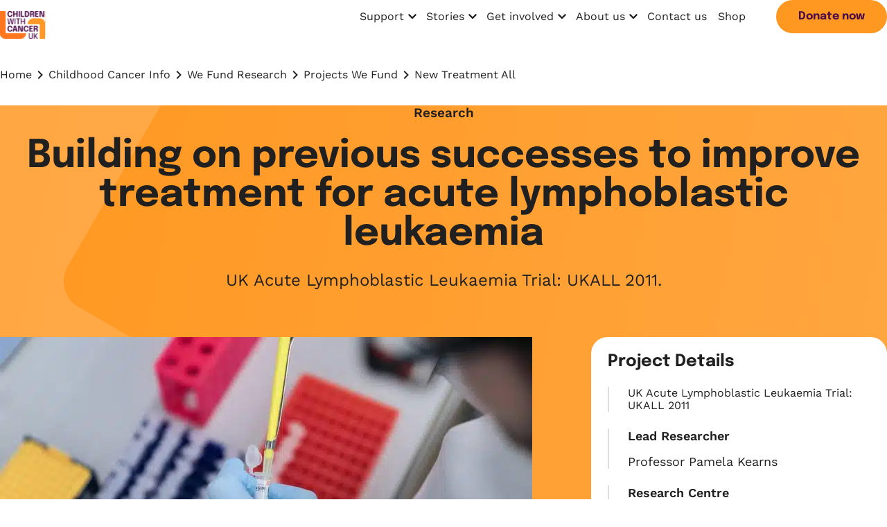

--- FILE ---
content_type: text/html; charset=UTF-8
request_url: https://www.childrenwithcancer.org.uk/childhood-cancer-info/we-fund-research/projects-we-fund/new-treatment-all/
body_size: 136053
content:
<!doctype html>
<html class="no-js" lang="en-GB">
<head>
	<meta charset="UTF-8">
<script>
var gform;gform||(document.addEventListener("gform_main_scripts_loaded",function(){gform.scriptsLoaded=!0}),document.addEventListener("gform/theme/scripts_loaded",function(){gform.themeScriptsLoaded=!0}),window.addEventListener("DOMContentLoaded",function(){gform.domLoaded=!0}),gform={domLoaded:!1,scriptsLoaded:!1,themeScriptsLoaded:!1,isFormEditor:()=>"function"==typeof InitializeEditor,callIfLoaded:function(o){return!(!gform.domLoaded||!gform.scriptsLoaded||!gform.themeScriptsLoaded&&!gform.isFormEditor()||(gform.isFormEditor()&&console.warn("The use of gform.initializeOnLoaded() is deprecated in the form editor context and will be removed in Gravity Forms 3.1."),o(),0))},initializeOnLoaded:function(o){gform.callIfLoaded(o)||(document.addEventListener("gform_main_scripts_loaded",()=>{gform.scriptsLoaded=!0,gform.callIfLoaded(o)}),document.addEventListener("gform/theme/scripts_loaded",()=>{gform.themeScriptsLoaded=!0,gform.callIfLoaded(o)}),window.addEventListener("DOMContentLoaded",()=>{gform.domLoaded=!0,gform.callIfLoaded(o)}))},hooks:{action:{},filter:{}},addAction:function(o,r,e,t){gform.addHook("action",o,r,e,t)},addFilter:function(o,r,e,t){gform.addHook("filter",o,r,e,t)},doAction:function(o){gform.doHook("action",o,arguments)},applyFilters:function(o){return gform.doHook("filter",o,arguments)},removeAction:function(o,r){gform.removeHook("action",o,r)},removeFilter:function(o,r,e){gform.removeHook("filter",o,r,e)},addHook:function(o,r,e,t,n){null==gform.hooks[o][r]&&(gform.hooks[o][r]=[]);var d=gform.hooks[o][r];null==n&&(n=r+"_"+d.length),gform.hooks[o][r].push({tag:n,callable:e,priority:t=null==t?10:t})},doHook:function(r,o,e){var t;if(e=Array.prototype.slice.call(e,1),null!=gform.hooks[r][o]&&((o=gform.hooks[r][o]).sort(function(o,r){return o.priority-r.priority}),o.forEach(function(o){"function"!=typeof(t=o.callable)&&(t=window[t]),"action"==r?t.apply(null,e):e[0]=t.apply(null,e)})),"filter"==r)return e[0]},removeHook:function(o,r,t,n){var e;null!=gform.hooks[o][r]&&(e=(e=gform.hooks[o][r]).filter(function(o,r,e){return!!(null!=n&&n!=o.tag||null!=t&&t!=o.priority)}),gform.hooks[o][r]=e)}});
</script>

	<meta http-equiv="X-UA-Compatible" content="IE=edge,chrome=1">
	<meta name="viewport" content="width=device-width, initial-scale=1">
	<meta name="format-detection" content="telephone=no">
	<link rel="preconnect" href="https://log.cookieyes.com" />
<meta name='robots' content='index, follow, max-image-preview:large, max-snippet:-1, max-video-preview:-1' />
	<style>img:is([sizes="auto" i], [sizes^="auto," i]) { contain-intrinsic-size: 3000px 1500px }</style>
	<script id="cookie-law-info-gcm-var-js">
var _ckyGcm = {"status":true,"default_settings":[{"analytics":"denied","advertisement":"denied","functional":"denied","necessary":"granted","ad_user_data":"denied","ad_personalization":"denied","regions":"All"}],"wait_for_update":2000,"url_passthrough":false,"ads_data_redaction":false}</script>
<script id="cookie-law-info-gcm-js" type="text/javascript" src="https://www.childrenwithcancer.org.uk/wp-content/plugins/cookie-law-info/lite/frontend/js/gcm.min.js" data-rocket-defer defer></script> <script data-minify="1" id="cookieyes" type="text/javascript" src="https://www.childrenwithcancer.org.uk/wp-content/cache/min/1/client_data/7ee43ea3a8174939305c9c4c/script.js?ver=1767782521" data-rocket-defer defer></script>
	<!-- This site is optimized with the Yoast SEO plugin v26.7 - https://yoast.com/wordpress/plugins/seo/ -->
	<title>Acute Lymphoblastic Leukaemia Trial | Children with Cancer UK</title>
<link data-rocket-prefetch href="https://bat.bing.com" rel="dns-prefetch">
<link data-rocket-prefetch href="https://www.googletagmanager.com" rel="dns-prefetch">
<link data-rocket-prefetch href="https://cdn-cookieyes.com" rel="dns-prefetch">
<link crossorigin data-rocket-preload as="font" href="https://www.childrenwithcancer.org.uk/wp-content/themes/cwcuk/assets/fonts/work-sans-v19-latin-regular.woff2" rel="preload">
<link crossorigin data-rocket-preload as="font" href="https://www.childrenwithcancer.org.uk/wp-content/themes/cwcuk/assets/fonts/epilogue-v17-latin-regular.woff2" rel="preload">
<style id="rocket-critical-css">.wp-block-button__link{align-content:center;box-sizing:border-box;display:inline-block;height:100%;text-align:center;word-break:break-word}.wp-block-columns{align-items:normal!important;box-sizing:border-box;display:flex;flex-wrap:wrap!important}@media (min-width:782px){.wp-block-columns{flex-wrap:nowrap!important}}@media (max-width:781px){.wp-block-columns:not(.is-not-stacked-on-mobile)>.wp-block-column{flex-basis:100%!important}}@media (min-width:782px){.wp-block-columns:not(.is-not-stacked-on-mobile)>.wp-block-column{flex-basis:0;flex-grow:1}.wp-block-columns:not(.is-not-stacked-on-mobile)>.wp-block-column[style*=flex-basis]{flex-grow:0}}.wp-block-column{flex-grow:1;min-width:0;overflow-wrap:break-word;word-break:break-word}.wp-block-group{box-sizing:border-box}.wp-block-image img{box-sizing:border-box;height:auto;max-width:100%;vertical-align:bottom}ul{box-sizing:border-box}.entry-content{counter-reset:footnotes}:root{--wp--preset--font-size--normal:16px;--wp--preset--font-size--huge:42px}.has-text-align-center{text-align:center}:root{--swiper-theme-color:#007aff}:host{position:relative;display:block;margin-left:auto;margin-right:auto;z-index:1}:root{--swiper-navigation-size:44px}:root{--color-white:var(--wp--preset--color--white);--color-black:var(--wp--preset--color--black);--color-light-purple:var(--wp--preset--color--light-purple);--color-darker-purple:var(--wp--preset--color--darker-purple);--color-light-green:var(--wp--preset--color--light-green);--color-orangey-pink:var(--wp--preset--color--orangey-pink);--color-light-yellow:var(--wp--preset--color--yellow);--color-grey:var(--wp--preset--color--grey);--color-darker-grey:var(--wp--preset--color--darker-grey);--color-dark-orange:var(--wp--preset--color--dark-orange);--color-purple:#4A0A47;--color-medium-orange:#FF7600;--color-light-orange:#FF9821;--color-yellow:#FFCE00;--color-dark-green:#234545;--color-medium-green:#23B4A3;--color-light-green:#2EFFCB;--color-pink:#FBF0EA;--color-grey-78:#C7C7C7;--color-grey-light:#eee;--color-red:#B00020;--tag-color-background-color-1:#E9ECEC;--tag-color-background-color-2:#FFF3BF;--tag-color-background-color-3:var(--color-dark-orange);--color-primary:var(--color-medium-orange);--color-secondary:var(--color-white);--card-tag-background-color:#FFF3BF;--font-family-primary:var(--wp--preset--font-family--work-sans-font);--font-family-secondary:var(--wp--preset--font-family--epilogue-font);--sans-serif-font-family:system-ui, Arial, sans-serif;--font-family-body:var(--font-family-primary);--font-family-heading:var(--font-family-secondary);--color-link:var(--color-black);--color-link-hover:var(--color-black);--layout-container-width-default:var(--wp--style--global--content-size);--layout-container-width-wide:var(--wp--style--global--wide-size);--layout-gutter-x:clamp(1.25rem, 0.746rem + 1.949vw, 2.5rem);--layout-gutter-y:0px;--layout-space-xs:0.5rem;--layout-space-sm:1rem;--layout-space-sm-md:1.25rem;--layout-space-md:1.5rem;--layout-space-lg:2rem;--layout-space-xl:clamp(1.5rem, 1.151rem + 1.349vw, 2.5rem);--layout-space-xxl:3rem;--layout-space-huge:clamp(2.5rem, 1.491rem + 3.899vw, 5rem);--flow-space:1.5rem;--flow-space-lg:clamp(1.5rem, 1.151rem + 1.349vw, 2.5rem);--layout-grid-gap:clamp(1.5rem, 1.151rem + 1.349vw, 2.5rem);--border-width:1px;--border-color:var(--color-purple);--border:var(--border-width) solid var(--border-color);--border-radius:24px}*,*::before,*::after{box-sizing:border-box}*{margin:0}html,body{height:100%}body{line-height:1.5;-webkit-font-smoothing:antialiased}img,picture,svg{display:block;max-width:100%;height:auto}input,button{font:inherit}p,h1,h2,h3{overflow-wrap:break-word}body{font-family:var(--font-family-body);font-size:var(--wp--preset--font-size--filter-base);color:var(--color-black);background:var(--color-white);line-height:1.17}h1,h2,h3{font-family:var(--font-family-heading);line-height:1.02;margin-block-end:var(--flow-space);font-weight:700}h1{font-size:var(--wp--preset--font-size--filter-xxl)}h2{font-size:var(--wp--preset--font-size--filter-xl)}h3{font-size:var(--wp--preset--font-size--filter-lg)}strong{font-weight:900}p,ul{margin-block-end:var(--flow-space)}ul{padding-left:1.25em}a{color:var(--color-link)}.site-content{overflow:unset;overflow-x:hidden}.container{max-inline-size:calc(var(--layout-container-width-wide) + var(--layout-gutter-x)*2);padding-inline:var(--layout-gutter-x);margin-inline:auto}.is-layout-constrained>.alignfull{padding-inline:var(--layout-gutter-x)}.is-layout-constrained>.alignwide{max-width:var(--layout-container-width-wide);width:100%}.is-layout-constrained>*{margin-block-start:var(--flow-space)}.has-global-padding{padding-inline:var(--layout-gutter-x)}.has-global-padding>.alignfull{margin-inline:calc(var(--layout-gutter-x)*-1)}.entry-content>.wp-block-group{--current-default-block-spacing:var(--wp--preset--spacing--filter-huge);margin-block:var(--current-default-block-spacing)}.flow>*{margin-block:0}.icon{display:inline-block;width:1em;height:1em;line-height:1;font-size:1em;background-size:contain;stroke:currentColor;fill:currentColor}.icon--multi{display:block;position:relative;width:1.25rem;height:auto;aspect-ratio:1}.icon--multi>svg{height:100%;width:100%;position:absolute}.icon--multi>*:last-child{opacity:0}.site-header .container{max-inline-size:1440px;position:relative;display:flex;align-items:center;gap:var(--layout-space-md)}.site-header{padding-block:var(--layout-space-sm-md);background-color:var(--color-white);border-bottom:none}.site-logo{margin:0;font-size:1.5rem}.menu-toggle{margin-left:auto}@media (min-width:1200px){.menu-toggle{display:none!important}}#js-menu-toggle{background-color:rgba(0,0,0,0);justify-content:flex-end}.nav-primary-outer{--header-height:80px;--header-padding:24px;margin-inline-start:auto}@media (max-width:1199px){.nav-primary-outer{position:absolute;top:100%;height:calc(100dvh - var(--header-height));left:0;z-index:100;display:flex;flex-direction:column;width:100%;background:var(--color-white);padding-inline:var(--layout-space-md);padding-block-end:var(--header-padding);overflow:scroll;overscroll-behavior:contain;opacity:0;translate:0 8px}}@media (min-width:1200px){.nav-primary-outer{display:grid;grid-template-areas:"stack"}}@media (min-width:1200px){.nav-primary{grid-area:stack}}@media (max-width:1199px){.nav-primary{order:2;padding-block-end:var(--layout-space-md)}}.nav-primary .menu{display:flex;gap:var(--layout-space-sm-md);justify-content:flex-end}@media (max-width:1199px){.nav-primary .menu{flex-direction:column;gap:var(--layout-space-sm)}}.nav-primary .menu li{display:flex;flex-wrap:wrap}.nav-primary button,.nav-primary a{display:flex!important;align-items:center;gap:0;padding:var(--layout-space-xs);width:100%;font-size:1rem;color:var(--color-black);text-decoration:none;background:none;border:none;justify-content:space-between}@media (max-width:1199px){.nav-primary button,.nav-primary a{font-family:var(--font-family-primary);font-weight:700;font-size:32px;line-height:1.2;padding:0}}.nav-primary button svg,.nav-primary button .icon{flex-shrink:0}.nav-primary .sub-menu-toggle{padding-inline-end:0}@media (max-width:1199px){.nav-primary .is-search{display:none!important}}@media (max-width:1199px){.nav-primary .sub-menu{width:100%;height:0;overflow:hidden}}@media (min-width:1200px){.nav-primary .sub-menu{position:absolute;top:100%;z-index:100;padding:var(--layout-space-xs);background-color:var(--color-white);border:1px solid var(--color-black);opacity:0;translate:0 8px}}.site-header .search-form{display:flex;align-items:center;gap:.5rem;background-color:var(--color-white)}@media (max-width:1199px){.site-header .search-form{margin-block:var(--layout-space-md);border-bottom:1px solid #000;order:1}}@media (min-width:1200px){.site-header .search-form{position:relative;width:calc(100% - 188px);opacity:0;grid-area:stack}}.site-header .search-form .ginput_container{flex-grow:1}.site-header .search-form input[type=search]::-webkit-search-decoration,.site-header .search-form input[type=search]::-webkit-search-cancel-button,.site-header .search-form input[type=search]::-webkit-search-results-button,.site-header .search-form input[type=search]::-webkit-search-results-decoration{display:none}.skip-link{position:absolute;left:50%;transform:translateY(-110%);z-index:100;width:max-content;padding:8px;background:var(--color-white);border:2px solid var(--color-black)}@media (min-width:1199px){.is-megamenu{--megamenu-border-color:#E4DAE3}.is-megamenu ul.dropdown-menu.sub-menu.depth_0{box-shadow:0px 0px 20px 0px rgba(0,0,0,.25);border:none;border-radius:0;translate:0 8px;display:none;flex-direction:row;justify-content:space-between;margin:auto;background-color:var(--color-white);padding:1.5rem;border:none;border-radius:var(--border-radius);gap:var(--layout-space-md);margin-top:1.25rem;margin-left:clamp(2.188rem,-11.872rem + 18.747vw,5rem);margin-right:clamp(2.188rem,-11.872rem + 18.747vw,5rem);position:absolute;left:0;top:56px}.is-megamenu ul.dropdown-menu.sub-menu.depth_0 .megamenu-column,.is-megamenu ul.dropdown-menu.sub-menu.depth_0 .megamenu-column-last{width:21.875%}.is-megamenu ul.dropdown-menu.sub-menu.depth_0 .megamenu-column-one{display:flex;flex-wrap:nowrap;flex-direction:column;gap:1rem;width:318px!important}.is-megamenu ul.dropdown-menu.sub-menu.depth_0 .megamenu-column-last{display:flex;flex-direction:column;justify-content:flex-end}.is-megamenu ul.dropdown-menu.sub-menu.depth_0 .megamenu-title{font-family:var(--font-family-heading);font-weight:900;font-size:2rem;line-height:1.2;margin-block-end:0}.is-megamenu ul.dropdown-menu.sub-menu.depth_0 .megamenu-link{display:flex;justify-content:flex-start;padding:0}.is-megamenu ul.dropdown-menu.sub-menu.depth_0 .megamenu-column-title{font-family:var(--font-family-heading);font-weight:900;font-size:1.5rem;line-height:1.2;margin-block-end:0}.is-megamenu ul.dropdown-menu.sub-menu.depth_0 .megamenu-column ul li{--mega-menu-border-width:2px;border-left:var(--mega-menu-border-width) solid var(--megamenu-border-color);padding-left:calc(var(--layout-space-md) - var(--mega-menu-border-width))}.is-megamenu ul.dropdown-menu.sub-menu.depth_0 .megamenu-column ul li a{padding:0;padding-block-start:1rem}.is-megamenu ul.dropdown-menu.sub-menu.depth_0 .megamenu-card{background-color:#23b4a3;border-radius:24px;padding:24px}.is-megamenu ul.dropdown-menu.sub-menu.depth_0 .megamenu-card .megamenu-card-inner{display:flex;flex-direction:column;justify-content:flex-start;gap:1rem}.is-megamenu ul.dropdown-menu.sub-menu.depth_0 .megamenu-card .megamenu-card-inner .megamenu-card-top{display:flex;justify-content:space-between}.is-megamenu ul.dropdown-menu.sub-menu.depth_0 .megamenu-card .megamenu-card-inner .megamenu-card-top .megamenu-card-title{font-family:var(--font-family-heading);font-weight:700;font-size:1.5rem;line-height:1.2;margin-block-end:0}.is-megamenu ul.dropdown-menu.sub-menu.depth_0 .megamenu-card .megamenu-card-inner .megamenu-card-top .mm-icon{width:2rem;height:auto;aspect-ratio:1}.is-megamenu ul.dropdown-menu.sub-menu.depth_0 .megamenu-card .megamenu-card-inner .megamenu-card-link a{padding:0;justify-content:flex-start;gap:.125rem}}@media (max-width:1199px){.is-megamenu .megamenu-column-one figure,.is-megamenu .megamenu-column-one .megamenu-title{display:none!important}.is-megamenu .megamenu-column-one .megamenu-link{font-family:var(--font-family-primary);font-size:1rem;font-weight:600;line-height:1.2;justify-content:flex-start;margin-block-end:1.5rem}.is-megamenu .megamenu-column-last{display:none!important}.is-megamenu .dropdown-menu.sub-menu.depth_0{margin-block-start:1rem}.is-megamenu .megamenu-column{border-left:2px solid rgba(74,10,71,.15);margin-block-end:1rem}.is-megamenu .megamenu-column .megamenu-column-title{font-family:var(--font-family-heading);font-size:24px;font-weight:700;line-height:1.2;margin-block-end:0}.is-megamenu .megamenu-column .menu-item a{font-family:var(--font-family-primary);font-size:1rem;font-weight:600;line-height:1.2}.is-megamenu .megamenu-column ul{padding-left:1.5rem}.is-megamenu .megamenu-column ul li:not(:last-child){margin-block-end:1rem}}.is-megamenu .megamenu-column .menu-item a.is-style-link-text.wp-block-button__link{display:flex;justify-content:flex-start;gap:.125rem}.gform_wrapper{--gap:var(--layout-space-md);--form-input-color:#929292;--form-border-radius:8px;--form-border-width:1px;--form-border-color:transparent;--form-border:var(--form-border-width) solid var(--form-border-color);--form-border-color-hover:#c7c7c7;--form-border-color-focus:var(--color-purple);--form-border-color-error:var(--color-red);--form-border-hover:var(--form-border-width) solid var(--form-border-color-hover);--form-border-focus:var(--form-border-width) solid var(--form-border-color-focus);--radio-border-color:var(--color-black);--radio-checked-color:var(--color-black);--radio-hover-color:var(--form-border-color-hover);--radio-focus-color:var(--form-border-color-focus);--radio-disabled-bg-color:var(--form-border-color-hover);--radio-width:1.25rem;--radio-height:1.25rem;--radio-border-width:2px;--radio-margin:0.625rem;--checkbox-width:1.25rem;--checkbox-height:1.25rem}.gform_wrapper .gfield{grid-column:1/-1;min-width:0;padding:0;border:none;background:rgba(0,0,0,0)}.gform_wrapper .gfield--type-hidden{display:none}.menu,.menu ul{list-style:none;padding:0;margin-block:0}.menu li,.menu a,.menu ul li,.menu ul a{display:inline-block}.breadcrumbs{text-align:center;font-size:1rem;display:flex;justify-content:center;align-items:center;gap:var(--layout-space-xs)}.wp-block-columns{--grid-gap:var(--layout-space-xxl);--grid-cols:3;--grid-cols-gaps:calc(var(--grid-cols) - 1);--grid-cols-basis:calc((100% / var(--grid-cols)) - (var(--grid-gap) * var(--grid-cols-gaps) / var(--grid-cols)));display:flex;flex-wrap:wrap;gap:var(--grid-gap)}@media (max-width:576px){.wp-block-columns{--grid-gap:var(--layout-space-md)}}.wp-block-columns .wp-block-column,.wp-block-columns .wp-block-image{margin:0;flex-basis:0;flex-grow:1;flex-basis:var(--grid-cols-basis)}@media (max-width:576px){.wp-block-columns:not(.is-not-stacked-on-mobile)>.wp-block-column{width:100%;flex-basis:100%!important}}.wp-block-button__link,.is-style-primary.wp-block-button__link{--padding-x:32px;--padding-y:16px;--text-color:var(--color-purple);--bg-color:var(--color-light-orange);--border-color:var(--color-light-orange);--border-size:2px;--border-radius:100px;--text-color-hover:var(--color-purple);--bg-color-hover:var(--color-primary);--border-color-hover:var(--color-primary);--button-font-weight:700;display:inline-flex;justify-content:center;gap:.5em;padding:calc(var(--padding-y) - var(--border-size)) calc(var(--padding-x) - var(--border-size));font-family:var(--font-family-secondary);font-weight:var(--button-font-weight);font-size:1rem;text-transform:none;text-decoration:none;color:var(--text-color);background-color:var(--bg-color);border:var(--border-size) solid var(--border-color);border-radius:var(--border-radius)}.is-style-primary.wp-block-button__link{height:48px}.is-style-icon.wp-block-button__link{--padding-x:8px;--padding-y:8px}.is-style-link-text.wp-block-button__link{--bg-color:transparent;--bg-color-hover:transparent;--text-color:var(--color-black);--border-size:0px;--text-color-hover:var(--color-black);--padding-x:0px;--padding-y:0px;--button-font-weight:600;font-family:var(--font-family-primary);text-transform:none;gap:.125em;align-items:center}.is-style-link-text.wp-block-button__link:after{content:url("data:image/svg+xml, %3Csvg width='18' height='18' viewBox='0 0 18 18' xmlns='http://www.w3.org/2000/svg'%3E%3Cpath d='M8.1199 4.46367L9.7839 3.26367C10.2959 4.10634 10.7972 4.85301 11.2879 5.50367C11.7786 6.15434 12.2852 6.73567 12.8079 7.24767C13.3412 7.75967 13.9066 8.23434 14.5039 8.67167V8.76767C13.9066 9.19434 13.3412 9.669 12.8079 10.1917C12.2852 10.7037 11.7786 11.285 11.2879 11.9357C10.7972 12.5757 10.2959 13.317 9.7839 14.1597L8.1199 12.9757C8.5679 12.2823 9.0319 11.6797 9.5119 11.1677C9.9919 10.645 10.4719 10.197 10.9519 9.82367C11.4319 9.45034 11.9012 9.15167 12.3599 8.92767C12.8186 8.70367 13.2506 8.54367 13.6559 8.44767V8.99167C13.2506 8.89567 12.8186 8.73567 12.3599 8.51167C11.9012 8.277 11.4319 7.97301 10.9519 7.59967C10.4719 7.22634 9.9919 6.78367 9.5119 6.27167C9.0319 5.74901 8.5679 5.14634 8.1199 4.46367ZM3.8479 7.61567H8.3119C9.1119 7.61567 9.85323 7.653 10.5359 7.72767C11.2186 7.80234 11.8426 7.89834 12.4079 8.01567L13.6079 8.71967L12.4079 9.40767C11.8426 9.52501 11.2186 9.621 10.5359 9.69567C9.85323 9.77034 9.1119 9.80767 8.3119 9.80767H3.8479V7.61567Z' fill='%23202020' style='fill:%23202020;fill:color(display-p3 0.1255 0.1255 0.1255);fill-opacity:1;' %3E%3C/path%3E%3C/svg%3E");display:inline-block;vertical-align:middle;display:inline-block;padding-top:4px}.toggle{background-color:rgba(0,0,0,0);border:none}.searchwp-live-search-results{box-sizing:border-box;-moz-box-sizing:border-box;background:var(--color-white);-webkit-box-shadow:0 0 2px 0 rgba(30,30,30,.4);box-shadow:0 0 2px 0 rgba(30,30,30,.4);border-radius:24px;width:315px;min-height:175px;max-height:400px}.post-pre{padding-block:none;display:flex;justify-content:space-between;align-items:center;margin-inline:auto}.has-text-align-center{text-align:center}.is-style-lead{font-size:var(--wp--preset--font-size--filter-md)}.is-style-section-tag{font-size:var(--wp--preset--font-size--filter-sm);font-weight:600;display:flex;gap:.5rem;justify-content:center;align-items:center}.is-content-justification-center{justify-content:center}.is-items-alignment-top{align-items:flex-start}.is-style-list-style-has-border-left{list-style:none!important;border-left:2px solid #dedede;padding-left:1.5em;font-size:var(--wp--preset--font-size--filter-sm);font-size:var(--wp--preset--font-size--list-medium)}.is-style-list-style-has-border-left li{display:flex;gap:.25rem;align-items:center}.is-style-list-style-has-border-left li:not(:first-child){margin-top:var(--layout-space-sm)}.hero-section .is-style-list-style-has-border-left{font-size:clamp(1rem,.911rem + .238vw,1.125rem)}.visually-hidden{position:absolute!important;width:1px!important;height:1px!important;padding:0!important;margin:-1px!important;overflow:hidden!important;clip:rect(0,0,0,0)!important;white-space:nowrap!important;border:0!important}@media (prefers-reduced-motion:reduce){*,*::before,*::after{animation-duration:.01ms!important;animation-iteration-count:1!important;scroll-behavior:auto!important}}.wp-block-group.hero-section .wp-block-columns{gap:1.5rem}@media (max-width:1100px){.single-research-projects .wp-block-group.hero-section .wp-block-columns:not(.is-not-stacked-on-mobile)>.wp-block-column{width:100%;flex-basis:100%!important}}.wp-block-group.is-style-section-background-orange{background-position:left top;background-repeat:no-repeat;background-size:cover}.wp-block-group.is-style-section-background-orange{background-image:url('data:image/svg+xml,')}.post-pre .breadcrumbs{max-inline-size:calc(var(--layout-container-width-wide) + var(--layout-gutter-x)*2);padding-inline:var(--layout-gutter-x);margin-inline:auto;padding-block-end:.5rem;text-align:left;font-size:1rem;display:flex;justify-content:flex-start;align-items:center;gap:var(--layout-space-xs);font-size:16px;font-weight:400}.post-pre .breadcrumbs a{text-decoration:none}.post-pre .breadcrumbs span{display:flex;align-items:center}@media (max-width:768px){.post-pre .breadcrumbs{display:none}}</style><link rel="preload" data-rocket-preload as="image" imagesrcset="https://www.childrenwithcancer.org.uk/wp-content/uploads/2025/05/reserach-768x440-1-1.jpg.webp 768w, https://www.childrenwithcancer.org.uk/wp-content/uploads/2025/05/reserach-768x440-1-1-300x172.jpg.webp 300w" imagesizes="(max-width: 768px) 100vw, 768px" fetchpriority="high">
	<meta name="description" content="Clinical trials provide opportunity to test and develop news ways of treatment. This trial aims to help children with acute lymphoblastic leukaemia." />
	<link rel="canonical" href="https://www.childrenwithcancer.org.uk/childhood-cancer-info/we-fund-research/projects-we-fund/new-treatment-all/" />
	<meta property="og:locale" content="en_GB" />
	<meta property="og:type" content="article" />
	<meta property="og:title" content="Acute Lymphoblastic Leukaemia Trial | Children with Cancer UK" />
	<meta property="og:description" content="Clinical trials provide opportunity to test and develop news ways of treatment. This trial aims to help children with acute lymphoblastic leukaemia." />
	<meta property="og:url" content="https://www.childrenwithcancer.org.uk/childhood-cancer-info/we-fund-research/projects-we-fund/new-treatment-all/" />
	<meta property="og:site_name" content="Children with Cancer UK" />
	<meta property="article:publisher" content="https://www.facebook.com/childrenwithcanceruk/" />
	<meta property="article:modified_time" content="2025-08-08T11:26:59+00:00" />
	<meta property="og:image" content="https://www.childrenwithcancer.org.uk/wp-content/uploads/2025/05/140A1770.jpg" />
	<meta property="og:image:width" content="1000" />
	<meta property="og:image:height" content="667" />
	<meta property="og:image:type" content="image/jpeg" />
	<meta name="twitter:card" content="summary_large_image" />
	<meta name="twitter:label1" content="Est. reading time" />
	<meta name="twitter:data1" content="8 minutes" />
	<script type="application/ld+json" class="yoast-schema-graph">{"@context":"https://schema.org","@graph":[{"@type":"WebPage","@id":"https://www.childrenwithcancer.org.uk/childhood-cancer-info/we-fund-research/projects-we-fund/new-treatment-all/","url":"https://www.childrenwithcancer.org.uk/childhood-cancer-info/we-fund-research/projects-we-fund/new-treatment-all/","name":"Acute Lymphoblastic Leukaemia Trial | Children with Cancer UK","isPartOf":{"@id":"https://www.childrenwithcancer.org.uk/#website"},"primaryImageOfPage":{"@id":"https://www.childrenwithcancer.org.uk/childhood-cancer-info/we-fund-research/projects-we-fund/new-treatment-all/#primaryimage"},"image":{"@id":"https://www.childrenwithcancer.org.uk/childhood-cancer-info/we-fund-research/projects-we-fund/new-treatment-all/#primaryimage"},"thumbnailUrl":"https://www.childrenwithcancer.org.uk/wp-content/uploads/2025/05/140A1770.jpg","datePublished":"2025-05-30T10:29:46+00:00","dateModified":"2025-08-08T11:26:59+00:00","description":"Clinical trials provide opportunity to test and develop news ways of treatment. This trial aims to help children with acute lymphoblastic leukaemia.","breadcrumb":{"@id":"https://www.childrenwithcancer.org.uk/childhood-cancer-info/we-fund-research/projects-we-fund/new-treatment-all/#breadcrumb"},"inLanguage":"en-GB","potentialAction":[{"@type":"ReadAction","target":["https://www.childrenwithcancer.org.uk/childhood-cancer-info/we-fund-research/projects-we-fund/new-treatment-all/"]}]},{"@type":"ImageObject","inLanguage":"en-GB","@id":"https://www.childrenwithcancer.org.uk/childhood-cancer-info/we-fund-research/projects-we-fund/new-treatment-all/#primaryimage","url":"https://www.childrenwithcancer.org.uk/wp-content/uploads/2025/05/140A1770.jpg","contentUrl":"https://www.childrenwithcancer.org.uk/wp-content/uploads/2025/05/140A1770.jpg","width":1000,"height":667},{"@type":"BreadcrumbList","@id":"https://www.childrenwithcancer.org.uk/childhood-cancer-info/we-fund-research/projects-we-fund/new-treatment-all/#breadcrumb","itemListElement":[{"@type":"ListItem","position":1,"name":"Home","item":"https://www.childrenwithcancer.org.uk/"},{"@type":"ListItem","position":2,"name":"Childhood Cancer Info","item":"https://www.childrenwithcancer.org.uk/childhood-cancer-info/"},{"@type":"ListItem","position":3,"name":"We Fund Research","item":"https://www.childrenwithcancer.org.uk/childhood-cancer-info/we-fund-research/"},{"@type":"ListItem","position":4,"name":"Projects We Fund","item":"https://www.childrenwithcancer.org.uk/childhood-cancer-info/we-fund-research/projects-we-fund/"},{"@type":"ListItem","position":5,"name":"New Treatment All"}]},{"@type":"WebSite","@id":"https://www.childrenwithcancer.org.uk/#website","url":"https://www.childrenwithcancer.org.uk/","name":"Children with Cancer UK","description":"","publisher":{"@id":"https://www.childrenwithcancer.org.uk/#organization"},"potentialAction":[{"@type":"SearchAction","target":{"@type":"EntryPoint","urlTemplate":"https://www.childrenwithcancer.org.uk/?s={search_term_string}"},"query-input":{"@type":"PropertyValueSpecification","valueRequired":true,"valueName":"search_term_string"}}],"inLanguage":"en-GB"},{"@type":"Organization","@id":"https://www.childrenwithcancer.org.uk/#organization","name":"Children with Cancer UK","url":"https://www.childrenwithcancer.org.uk/","logo":{"@type":"ImageObject","inLanguage":"en-GB","@id":"https://www.childrenwithcancer.org.uk/#/schema/logo/image/","url":"https://www.childrenwithcancer.org.uk/wp-content/uploads/2025/01/CWCUK-logo-512.png","contentUrl":"https://www.childrenwithcancer.org.uk/wp-content/uploads/2025/01/CWCUK-logo-512.png","width":512,"height":512,"caption":"Children with Cancer UK"},"image":{"@id":"https://www.childrenwithcancer.org.uk/#/schema/logo/image/"},"sameAs":["https://www.facebook.com/childrenwithcanceruk/"]}]}</script>
	<!-- / Yoast SEO plugin. -->



<link rel='preload'  href='https://www.childrenwithcancer.org.uk/wp-includes/css/dist/block-library/style.min.css?ver=6.8.3' data-rocket-async="style" as="style" onload="this.onload=null;this.rel='stylesheet'" onerror="this.removeAttribute('data-rocket-async')"  media='all' />
<style id='global-styles-inline-css'>
:root{--wp--preset--aspect-ratio--square: 1;--wp--preset--aspect-ratio--4-3: 4/3;--wp--preset--aspect-ratio--3-4: 3/4;--wp--preset--aspect-ratio--3-2: 3/2;--wp--preset--aspect-ratio--2-3: 2/3;--wp--preset--aspect-ratio--16-9: 16/9;--wp--preset--aspect-ratio--9-16: 9/16;--wp--preset--color--black: #202020;--wp--preset--color--cyan-bluish-gray: #abb8c3;--wp--preset--color--white: #fff;--wp--preset--color--pale-pink: #f78da7;--wp--preset--color--vivid-red: #cf2e2e;--wp--preset--color--luminous-vivid-orange: #ff6900;--wp--preset--color--luminous-vivid-amber: #fcb900;--wp--preset--color--light-green-cyan: #7bdcb5;--wp--preset--color--vivid-green-cyan: #00d084;--wp--preset--color--pale-cyan-blue: #8ed1fc;--wp--preset--color--vivid-cyan-blue: #0693e3;--wp--preset--color--vivid-purple: #9b51e0;--wp--preset--color--purple: #4A0A47;--wp--preset--color--light-purple: #F6F3F6;--wp--preset--color--darker-purple: #E5DCE4;--wp--preset--color--light-green: #E9F7F6;--wp--preset--color--orangey-pink: #FBF0EA;--wp--preset--color--light-yellow: #FFF3BF;--wp--preset--color--grey: #F5F5F5;--wp--preset--color--darker-grey: #D5D5D5;--wp--preset--color--dark-orange: #C75300;--wp--preset--gradient--vivid-cyan-blue-to-vivid-purple: linear-gradient(135deg,rgba(6,147,227,1) 0%,rgb(155,81,224) 100%);--wp--preset--gradient--light-green-cyan-to-vivid-green-cyan: linear-gradient(135deg,rgb(122,220,180) 0%,rgb(0,208,130) 100%);--wp--preset--gradient--luminous-vivid-amber-to-luminous-vivid-orange: linear-gradient(135deg,rgba(252,185,0,1) 0%,rgba(255,105,0,1) 100%);--wp--preset--gradient--luminous-vivid-orange-to-vivid-red: linear-gradient(135deg,rgba(255,105,0,1) 0%,rgb(207,46,46) 100%);--wp--preset--gradient--very-light-gray-to-cyan-bluish-gray: linear-gradient(135deg,rgb(238,238,238) 0%,rgb(169,184,195) 100%);--wp--preset--gradient--cool-to-warm-spectrum: linear-gradient(135deg,rgb(74,234,220) 0%,rgb(151,120,209) 20%,rgb(207,42,186) 40%,rgb(238,44,130) 60%,rgb(251,105,98) 80%,rgb(254,248,76) 100%);--wp--preset--gradient--blush-light-purple: linear-gradient(135deg,rgb(255,206,236) 0%,rgb(152,150,240) 100%);--wp--preset--gradient--blush-bordeaux: linear-gradient(135deg,rgb(254,205,165) 0%,rgb(254,45,45) 50%,rgb(107,0,62) 100%);--wp--preset--gradient--luminous-dusk: linear-gradient(135deg,rgb(255,203,112) 0%,rgb(199,81,192) 50%,rgb(65,88,208) 100%);--wp--preset--gradient--pale-ocean: linear-gradient(135deg,rgb(255,245,203) 0%,rgb(182,227,212) 50%,rgb(51,167,181) 100%);--wp--preset--gradient--electric-grass: linear-gradient(135deg,rgb(202,248,128) 0%,rgb(113,206,126) 100%);--wp--preset--gradient--midnight: linear-gradient(135deg,rgb(2,3,129) 0%,rgb(40,116,252) 100%);--wp--preset--font-size--small: 13px;--wp--preset--font-size--medium: clamp(14px, 0.875rem + ((1vw - 4.14px) * 0.506), 20px);--wp--preset--font-size--large: clamp(22.041px, 1.378rem + ((1vw - 4.14px) * 1.177), 36px);--wp--preset--font-size--x-large: clamp(25.014px, 1.563rem + ((1vw - 4.14px) * 1.432), 42px);--wp--preset--font-size--filter-xs: 14px;--wp--preset--font-size--filter-sm: clamp(16px, 1rem + ((1vw - 4.14px) * 0.337), 20px);--wp--preset--font-size--filter-base: clamp(16px, 1rem + ((1vw - 4.14px) * 1), 16px);--wp--preset--font-size--filter-md: clamp(24px, 1.5rem + ((1vw - 4.14px) * 1), 24px);--wp--preset--font-size--filter-lg: clamp(20px, 1.25rem + ((1vw - 4.14px) * 1.012), 32px);--wp--preset--font-size--filter-xl: clamp(24px, 1.5rem + ((1vw - 4.14px) * 1.349), 40px);--wp--preset--font-size--filter-xxl: clamp(32px, 2rem + ((1vw - 4.14px) * 2.698), 64px);--wp--preset--font-family--epilogue-font: Epilogue;--wp--preset--font-family--work-sans-font: Work Sans, sans serif;--wp--preset--spacing--20: 0.44rem;--wp--preset--spacing--30: 0.67rem;--wp--preset--spacing--40: 1rem;--wp--preset--spacing--50: 1.5rem;--wp--preset--spacing--60: 2.25rem;--wp--preset--spacing--70: 3.38rem;--wp--preset--spacing--80: 5.06rem;--wp--preset--spacing--filter-xs: 0.72rem;--wp--preset--spacing--filter-sm: 1rem;--wp--preset--spacing--filter-md: 1.5rem;--wp--preset--spacing--filter-lg: 2rem;--wp--preset--spacing--filter-xl: clamp(1.5rem, 1.151rem + 1.349vw, 2.5rem);--wp--preset--spacing--filter-xxl: clamp(1.5rem, 0.923rem + 2.308vw, 3rem);--wp--preset--spacing--filter-huge: clamp(2.5rem, 1.491rem + 3.899vw, 5rem);--wp--preset--shadow--natural: 6px 6px 9px rgba(0, 0, 0, 0.2);--wp--preset--shadow--deep: 12px 12px 50px rgba(0, 0, 0, 0.4);--wp--preset--shadow--sharp: 6px 6px 0px rgba(0, 0, 0, 0.2);--wp--preset--shadow--outlined: 6px 6px 0px -3px rgba(255, 255, 255, 1), 6px 6px rgba(0, 0, 0, 1);--wp--preset--shadow--crisp: 6px 6px 0px rgba(0, 0, 0, 1);}.wp-block-list > li{--wp--preset--font-size--list-extra-small: 1rem;--wp--preset--font-size--list-small: 1.125rem;--wp--preset--font-size--list-medium: 1.25rem;}:root { --wp--style--global--content-size: 850px;--wp--style--global--wide-size: 1280px; }:where(body) { margin: 0; }.wp-site-blocks > .alignleft { float: left; margin-right: 2em; }.wp-site-blocks > .alignright { float: right; margin-left: 2em; }.wp-site-blocks > .aligncenter { justify-content: center; margin-left: auto; margin-right: auto; }:where(.wp-site-blocks) > * { margin-block-start: 24px; margin-block-end: 0; }:where(.wp-site-blocks) > :first-child { margin-block-start: 0; }:where(.wp-site-blocks) > :last-child { margin-block-end: 0; }:root { --wp--style--block-gap: 24px; }:root :where(.is-layout-flow) > :first-child{margin-block-start: 0;}:root :where(.is-layout-flow) > :last-child{margin-block-end: 0;}:root :where(.is-layout-flow) > *{margin-block-start: 24px;margin-block-end: 0;}:root :where(.is-layout-constrained) > :first-child{margin-block-start: 0;}:root :where(.is-layout-constrained) > :last-child{margin-block-end: 0;}:root :where(.is-layout-constrained) > *{margin-block-start: 24px;margin-block-end: 0;}:root :where(.is-layout-flex){gap: 24px;}:root :where(.is-layout-grid){gap: 24px;}.is-layout-flow > .alignleft{float: left;margin-inline-start: 0;margin-inline-end: 2em;}.is-layout-flow > .alignright{float: right;margin-inline-start: 2em;margin-inline-end: 0;}.is-layout-flow > .aligncenter{margin-left: auto !important;margin-right: auto !important;}.is-layout-constrained > .alignleft{float: left;margin-inline-start: 0;margin-inline-end: 2em;}.is-layout-constrained > .alignright{float: right;margin-inline-start: 2em;margin-inline-end: 0;}.is-layout-constrained > .aligncenter{margin-left: auto !important;margin-right: auto !important;}.is-layout-constrained > :where(:not(.alignleft):not(.alignright):not(.alignfull)){max-width: var(--wp--style--global--content-size);margin-left: auto !important;margin-right: auto !important;}.is-layout-constrained > .alignwide{max-width: var(--wp--style--global--wide-size);}body .is-layout-flex{display: flex;}.is-layout-flex{flex-wrap: wrap;align-items: center;}.is-layout-flex > :is(*, div){margin: 0;}body .is-layout-grid{display: grid;}.is-layout-grid > :is(*, div){margin: 0;}body{padding-top: 0px;padding-right: 0px;padding-bottom: 0px;padding-left: 0px;}a:where(:not(.wp-element-button)){text-decoration: underline;}:root :where(.wp-element-button, .wp-block-button__link){background-color: #32373c;border-width: 0;color: #fff;font-family: inherit;font-size: inherit;line-height: inherit;padding: calc(0.667em + 2px) calc(1.333em + 2px);text-decoration: none;}.has-black-color{color: var(--wp--preset--color--black) !important;}.has-cyan-bluish-gray-color{color: var(--wp--preset--color--cyan-bluish-gray) !important;}.has-white-color{color: var(--wp--preset--color--white) !important;}.has-pale-pink-color{color: var(--wp--preset--color--pale-pink) !important;}.has-vivid-red-color{color: var(--wp--preset--color--vivid-red) !important;}.has-luminous-vivid-orange-color{color: var(--wp--preset--color--luminous-vivid-orange) !important;}.has-luminous-vivid-amber-color{color: var(--wp--preset--color--luminous-vivid-amber) !important;}.has-light-green-cyan-color{color: var(--wp--preset--color--light-green-cyan) !important;}.has-vivid-green-cyan-color{color: var(--wp--preset--color--vivid-green-cyan) !important;}.has-pale-cyan-blue-color{color: var(--wp--preset--color--pale-cyan-blue) !important;}.has-vivid-cyan-blue-color{color: var(--wp--preset--color--vivid-cyan-blue) !important;}.has-vivid-purple-color{color: var(--wp--preset--color--vivid-purple) !important;}.has-purple-color{color: var(--wp--preset--color--purple) !important;}.has-light-purple-color{color: var(--wp--preset--color--light-purple) !important;}.has-darker-purple-color{color: var(--wp--preset--color--darker-purple) !important;}.has-light-green-color{color: var(--wp--preset--color--light-green) !important;}.has-orangey-pink-color{color: var(--wp--preset--color--orangey-pink) !important;}.has-light-yellow-color{color: var(--wp--preset--color--light-yellow) !important;}.has-grey-color{color: var(--wp--preset--color--grey) !important;}.has-darker-grey-color{color: var(--wp--preset--color--darker-grey) !important;}.has-dark-orange-color{color: var(--wp--preset--color--dark-orange) !important;}.has-black-background-color{background-color: var(--wp--preset--color--black) !important;}.has-cyan-bluish-gray-background-color{background-color: var(--wp--preset--color--cyan-bluish-gray) !important;}.has-white-background-color{background-color: var(--wp--preset--color--white) !important;}.has-pale-pink-background-color{background-color: var(--wp--preset--color--pale-pink) !important;}.has-vivid-red-background-color{background-color: var(--wp--preset--color--vivid-red) !important;}.has-luminous-vivid-orange-background-color{background-color: var(--wp--preset--color--luminous-vivid-orange) !important;}.has-luminous-vivid-amber-background-color{background-color: var(--wp--preset--color--luminous-vivid-amber) !important;}.has-light-green-cyan-background-color{background-color: var(--wp--preset--color--light-green-cyan) !important;}.has-vivid-green-cyan-background-color{background-color: var(--wp--preset--color--vivid-green-cyan) !important;}.has-pale-cyan-blue-background-color{background-color: var(--wp--preset--color--pale-cyan-blue) !important;}.has-vivid-cyan-blue-background-color{background-color: var(--wp--preset--color--vivid-cyan-blue) !important;}.has-vivid-purple-background-color{background-color: var(--wp--preset--color--vivid-purple) !important;}.has-purple-background-color{background-color: var(--wp--preset--color--purple) !important;}.has-light-purple-background-color{background-color: var(--wp--preset--color--light-purple) !important;}.has-darker-purple-background-color{background-color: var(--wp--preset--color--darker-purple) !important;}.has-light-green-background-color{background-color: var(--wp--preset--color--light-green) !important;}.has-orangey-pink-background-color{background-color: var(--wp--preset--color--orangey-pink) !important;}.has-light-yellow-background-color{background-color: var(--wp--preset--color--light-yellow) !important;}.has-grey-background-color{background-color: var(--wp--preset--color--grey) !important;}.has-darker-grey-background-color{background-color: var(--wp--preset--color--darker-grey) !important;}.has-dark-orange-background-color{background-color: var(--wp--preset--color--dark-orange) !important;}.has-black-border-color{border-color: var(--wp--preset--color--black) !important;}.has-cyan-bluish-gray-border-color{border-color: var(--wp--preset--color--cyan-bluish-gray) !important;}.has-white-border-color{border-color: var(--wp--preset--color--white) !important;}.has-pale-pink-border-color{border-color: var(--wp--preset--color--pale-pink) !important;}.has-vivid-red-border-color{border-color: var(--wp--preset--color--vivid-red) !important;}.has-luminous-vivid-orange-border-color{border-color: var(--wp--preset--color--luminous-vivid-orange) !important;}.has-luminous-vivid-amber-border-color{border-color: var(--wp--preset--color--luminous-vivid-amber) !important;}.has-light-green-cyan-border-color{border-color: var(--wp--preset--color--light-green-cyan) !important;}.has-vivid-green-cyan-border-color{border-color: var(--wp--preset--color--vivid-green-cyan) !important;}.has-pale-cyan-blue-border-color{border-color: var(--wp--preset--color--pale-cyan-blue) !important;}.has-vivid-cyan-blue-border-color{border-color: var(--wp--preset--color--vivid-cyan-blue) !important;}.has-vivid-purple-border-color{border-color: var(--wp--preset--color--vivid-purple) !important;}.has-purple-border-color{border-color: var(--wp--preset--color--purple) !important;}.has-light-purple-border-color{border-color: var(--wp--preset--color--light-purple) !important;}.has-darker-purple-border-color{border-color: var(--wp--preset--color--darker-purple) !important;}.has-light-green-border-color{border-color: var(--wp--preset--color--light-green) !important;}.has-orangey-pink-border-color{border-color: var(--wp--preset--color--orangey-pink) !important;}.has-light-yellow-border-color{border-color: var(--wp--preset--color--light-yellow) !important;}.has-grey-border-color{border-color: var(--wp--preset--color--grey) !important;}.has-darker-grey-border-color{border-color: var(--wp--preset--color--darker-grey) !important;}.has-dark-orange-border-color{border-color: var(--wp--preset--color--dark-orange) !important;}.has-vivid-cyan-blue-to-vivid-purple-gradient-background{background: var(--wp--preset--gradient--vivid-cyan-blue-to-vivid-purple) !important;}.has-light-green-cyan-to-vivid-green-cyan-gradient-background{background: var(--wp--preset--gradient--light-green-cyan-to-vivid-green-cyan) !important;}.has-luminous-vivid-amber-to-luminous-vivid-orange-gradient-background{background: var(--wp--preset--gradient--luminous-vivid-amber-to-luminous-vivid-orange) !important;}.has-luminous-vivid-orange-to-vivid-red-gradient-background{background: var(--wp--preset--gradient--luminous-vivid-orange-to-vivid-red) !important;}.has-very-light-gray-to-cyan-bluish-gray-gradient-background{background: var(--wp--preset--gradient--very-light-gray-to-cyan-bluish-gray) !important;}.has-cool-to-warm-spectrum-gradient-background{background: var(--wp--preset--gradient--cool-to-warm-spectrum) !important;}.has-blush-light-purple-gradient-background{background: var(--wp--preset--gradient--blush-light-purple) !important;}.has-blush-bordeaux-gradient-background{background: var(--wp--preset--gradient--blush-bordeaux) !important;}.has-luminous-dusk-gradient-background{background: var(--wp--preset--gradient--luminous-dusk) !important;}.has-pale-ocean-gradient-background{background: var(--wp--preset--gradient--pale-ocean) !important;}.has-electric-grass-gradient-background{background: var(--wp--preset--gradient--electric-grass) !important;}.has-midnight-gradient-background{background: var(--wp--preset--gradient--midnight) !important;}.has-small-font-size{font-size: var(--wp--preset--font-size--small) !important;}.has-medium-font-size{font-size: var(--wp--preset--font-size--medium) !important;}.has-large-font-size{font-size: var(--wp--preset--font-size--large) !important;}.has-x-large-font-size{font-size: var(--wp--preset--font-size--x-large) !important;}.has-filter-xs-font-size{font-size: var(--wp--preset--font-size--filter-xs) !important;}.has-filter-sm-font-size{font-size: var(--wp--preset--font-size--filter-sm) !important;}.has-filter-base-font-size{font-size: var(--wp--preset--font-size--filter-base) !important;}.has-filter-md-font-size{font-size: var(--wp--preset--font-size--filter-md) !important;}.has-filter-lg-font-size{font-size: var(--wp--preset--font-size--filter-lg) !important;}.has-filter-xl-font-size{font-size: var(--wp--preset--font-size--filter-xl) !important;}.has-filter-xxl-font-size{font-size: var(--wp--preset--font-size--filter-xxl) !important;}.has-epilogue-font-font-family{font-family: var(--wp--preset--font-family--epilogue-font) !important;}.has-work-sans-font-font-family{font-family: var(--wp--preset--font-family--work-sans-font) !important;}.wp-block-list > li.has-list-extra-small-font-size{font-size: var(--wp--preset--font-size--list-extra-small) !important;}.wp-block-list > li.has-list-small-font-size{font-size: var(--wp--preset--font-size--list-small) !important;}.wp-block-list > li.has-list-medium-font-size{font-size: var(--wp--preset--font-size--list-medium) !important;}
:root :where(.wp-block-pullquote){font-size: clamp(0.984em, 0.984rem + ((1vw - 0.259em) * 0.696), 1.5em);line-height: 1.6;}
</style>
<link data-minify="1" rel='preload'  href='https://www.childrenwithcancer.org.uk/wp-content/cache/min/1/wp-content/themes/cwcuk/assets/css/libs/swiper-bundle.min.css?ver=1767782521' data-rocket-async="style" as="style" onload="this.onload=null;this.rel='stylesheet'" onerror="this.removeAttribute('data-rocket-async')"  media='all' />
<link rel='preload'  href='https://www.childrenwithcancer.org.uk/wp-content/themes/cwcuk/style.min.css?ver=0.1.0' data-rocket-async="style" as="style" onload="this.onload=null;this.rel='stylesheet'" onerror="this.removeAttribute('data-rocket-async')"  media='all' />
<link data-minify="1" rel='preload'  href='https://www.childrenwithcancer.org.uk/wp-content/cache/min/1/wp-content/plugins/3d-flipbook-dflip-lite/assets/css/dflip.min.css?ver=1767782521' data-rocket-async="style" as="style" onload="this.onload=null;this.rel='stylesheet'" onerror="this.removeAttribute('data-rocket-async')"  media='all' />
<script src="https://www.childrenwithcancer.org.uk/wp-includes/js/jquery/jquery.min.js?ver=3.7.1" id="jquery-core-js" data-rocket-defer defer></script>
<script defer='defer' src="https://www.childrenwithcancer.org.uk/wp-content/plugins/gravityforms/js/jquery.json.min.js?ver=2.9.25" id="gform_json-js"></script>
<script id="gform_gravityforms-js-extra">
var gf_global = {"gf_currency_config":{"name":"Pound Sterling","symbol_left":"&#163;","symbol_right":"","symbol_padding":" ","thousand_separator":",","decimal_separator":".","decimals":2,"code":"GBP"},"base_url":"https:\/\/www.childrenwithcancer.org.uk\/wp-content\/plugins\/gravityforms","number_formats":[],"spinnerUrl":"https:\/\/www.childrenwithcancer.org.uk\/wp-content\/plugins\/gravityforms\/images\/spinner.svg","version_hash":"86c19026981aabe583d1c0cef257988f","strings":{"newRowAdded":"New row added.","rowRemoved":"Row removed","formSaved":"The form has been saved.  The content contains the link to return and complete the form."}};
var gform_i18n = {"datepicker":{"days":{"monday":"Mo","tuesday":"Tu","wednesday":"We","thursday":"Th","friday":"Fr","saturday":"Sa","sunday":"Su"},"months":{"january":"January","february":"February","march":"March","april":"April","may":"May","june":"June","july":"July","august":"August","september":"September","october":"October","november":"November","december":"December"},"firstDay":1,"iconText":"Select date"}};
var gf_legacy_multi = {"2":""};
var gform_gravityforms = {"strings":{"invalid_file_extension":"This type of file is not allowed. Must be one of the following:","delete_file":"Delete this file","in_progress":"in progress","file_exceeds_limit":"File exceeds size limit","illegal_extension":"This type of file is not allowed.","max_reached":"Maximum number of files reached","unknown_error":"There was a problem while saving the file on the server","currently_uploading":"Please wait for the uploading to complete","cancel":"Cancel","cancel_upload":"Cancel this upload","cancelled":"Cancelled","error":"Error","message":"Message"},"vars":{"images_url":"https:\/\/www.childrenwithcancer.org.uk\/wp-content\/plugins\/gravityforms\/images"}};
</script>
<script defer='defer' src="https://www.childrenwithcancer.org.uk/wp-content/plugins/gravityforms/js/gravityforms.min.js?ver=2.9.25" id="gform_gravityforms-js"></script>
<script defer='defer' src="https://www.childrenwithcancer.org.uk/wp-content/plugins/gravityforms/assets/js/dist/utils.min.js?ver=48a3755090e76a154853db28fc254681" id="gform_gravityforms_utils-js"></script>
<link rel="https://api.w.org/" href="https://www.childrenwithcancer.org.uk/wp-json/" /><link rel="alternate" title="JSON" type="application/json" href="https://www.childrenwithcancer.org.uk/wp-json/wp/v2/research-projects/50918" /><link rel='shortlink' href='https://www.childrenwithcancer.org.uk/?p=50918' />
<link rel="alternate" title="oEmbed (JSON)" type="application/json+oembed" href="https://www.childrenwithcancer.org.uk/wp-json/oembed/1.0/embed?url=https%3A%2F%2Fwww.childrenwithcancer.org.uk%2Fchildhood-cancer-info%2Fwe-fund-research%2Fprojects-we-fund%2Fnew-treatment-all%2F" />
<link rel="alternate" title="oEmbed (XML)" type="text/xml+oembed" href="https://www.childrenwithcancer.org.uk/wp-json/oembed/1.0/embed?url=https%3A%2F%2Fwww.childrenwithcancer.org.uk%2Fchildhood-cancer-info%2Fwe-fund-research%2Fprojects-we-fund%2Fnew-treatment-all%2F&#038;format=xml" />
<!-- Stream WordPress user activity plugin v4.1.1 -->

<!-- Google Tag Manager -->
<script>(function(w,d,s,l,i){w[l]=w[l]||[];w[l].push({'gtm.start':
		new Date().getTime(),event:'gtm.js'});var f=d.getElementsByTagName(s)[0],
		j=d.createElement(s),dl=l!='dataLayer'?'&l='+l:'';j.async=true;j.src=
		'https://www.googletagmanager.com/gtm.js?id='+i+dl;f.parentNode.insertBefore(j,f);
	})(window,document,'script','dataLayer','GTM-NN3LFCZH');</script>
<!-- End Google Tag Manager -->
	
	<link rel="icon" href="/favicon.ico" sizes="any" />
	<link rel="apple-touch-icon" href="/apple-touch-icon.png" /><style class='wp-fonts-local'>
@font-face{font-family:Epilogue;font-style:normal;font-weight:400;font-display:fallback;src:url('https://www.childrenwithcancer.org.uk/wp-content/themes/cwcuk/assets/fonts/epilogue-v17-latin-regular.woff2') format('woff2');}
@font-face{font-family:Epilogue;font-style:normal;font-weight:700;font-display:fallback;src:url('https://www.childrenwithcancer.org.uk/wp-content/themes/cwcuk/assets/fonts/epilogue-v17-latin-700.woff2') format('woff2');}
@font-face{font-family:"Work Sans";font-style:normal;font-weight:400;font-display:fallback;src:url('https://www.childrenwithcancer.org.uk/wp-content/themes/cwcuk/assets/fonts/work-sans-v19-latin-regular.woff2') format('woff2');}
@font-face{font-family:"Work Sans";font-style:normal;font-weight:500;font-display:fallback;src:url('https://www.childrenwithcancer.org.uk/wp-content/themes/cwcuk/assets/fonts/work-sans-v19-latin-500.woff2') format('woff2');}
@font-face{font-family:"Work Sans";font-style:normal;font-weight:600;font-display:fallback;src:url('https://www.childrenwithcancer.org.uk/wp-content/themes/cwcuk/assets/fonts/work-sans-v19-latin-600.woff2') format('woff2');}
</style>
<link rel="icon" href="https://www.childrenwithcancer.org.uk/wp-content/uploads/2025/07/cropped-CWC-Logo-512x512-1-32x32.png" sizes="32x32" />
<link rel="icon" href="https://www.childrenwithcancer.org.uk/wp-content/uploads/2025/07/cropped-CWC-Logo-512x512-1-192x192.png" sizes="192x192" />
<link rel="apple-touch-icon" href="https://www.childrenwithcancer.org.uk/wp-content/uploads/2025/07/cropped-CWC-Logo-512x512-1-180x180.png" />
<meta name="msapplication-TileImage" content="https://www.childrenwithcancer.org.uk/wp-content/uploads/2025/07/cropped-CWC-Logo-512x512-1-270x270.png" />
<noscript><style id="rocket-lazyload-nojs-css">.rll-youtube-player, [data-lazy-src]{display:none !important;}</style></noscript><script>
/*! loadCSS rel=preload polyfill. [c]2017 Filament Group, Inc. MIT License */
(function(w){"use strict";if(!w.loadCSS){w.loadCSS=function(){}}
var rp=loadCSS.relpreload={};rp.support=(function(){var ret;try{ret=w.document.createElement("link").relList.supports("preload")}catch(e){ret=!1}
return function(){return ret}})();rp.bindMediaToggle=function(link){var finalMedia=link.media||"all";function enableStylesheet(){link.media=finalMedia}
if(link.addEventListener){link.addEventListener("load",enableStylesheet)}else if(link.attachEvent){link.attachEvent("onload",enableStylesheet)}
setTimeout(function(){link.rel="stylesheet";link.media="only x"});setTimeout(enableStylesheet,3000)};rp.poly=function(){if(rp.support()){return}
var links=w.document.getElementsByTagName("link");for(var i=0;i<links.length;i++){var link=links[i];if(link.rel==="preload"&&link.getAttribute("as")==="style"&&!link.getAttribute("data-loadcss")){link.setAttribute("data-loadcss",!0);rp.bindMediaToggle(link)}}};if(!rp.support()){rp.poly();var run=w.setInterval(rp.poly,500);if(w.addEventListener){w.addEventListener("load",function(){rp.poly();w.clearInterval(run)})}else if(w.attachEvent){w.attachEvent("onload",function(){rp.poly();w.clearInterval(run)})}}
if(typeof exports!=="undefined"){exports.loadCSS=loadCSS}
else{w.loadCSS=loadCSS}}(typeof global!=="undefined"?global:this))
</script><style id="wpr-lazyload-bg-container"></style><style id="wpr-lazyload-bg-exclusion"></style>
<noscript>
<style id="wpr-lazyload-bg-nostyle"></style>
</noscript>
<script type="application/javascript">const rocket_pairs = []; const rocket_excluded_pairs = [];</script><meta name="generator" content="WP Rocket 3.20.3" data-wpr-features="wpr_lazyload_css_bg_img wpr_defer_js wpr_minify_js wpr_async_css wpr_lazyload_images wpr_lazyload_iframes wpr_preconnect_external_domains wpr_auto_preload_fonts wpr_oci wpr_image_dimensions wpr_minify_css wpr_preload_links wpr_desktop" /></head>

<body class="wp-singular research-projects-template-default single single-research-projects postid-50918 wp-theme-cwcuk new-treatment-all" id="top">

<!-- Google Tag Manager (noscript) -->
<noscript><iframe src="https://www.googletagmanager.com/ns.html?id=GTM-NN3LFCZH" height="0" width="0" style="display:none;visibility:hidden"></iframe></noscript>
<!-- End Google Tag Manager (noscript) -->
			
<div class="site-wrapper">

	<a class="skip-link" href="#content">Skip to content</a>

	
	
<header class="site-header">

	<div class="container">

		<div class="site-logo"><a href="https://www.childrenwithcancer.org.uk" title="Children with Cancer UK"> <svg xmlns="http://www.w3.org/2000/svg" xmlns:xlink="http://www.w3.org/1999/xlink" width="66" height="40" viewBox="0 0 66 40" fill="none"><rect width="65.2632" height="40" fill="url(#pattern0_1587_1817)" style=""></rect><defs><pattern id="pattern0_1587_1817" patternContentUnits="objectBoundingBox" width="1" height="1"><use xlink:href="#image0_1587_1817" transform="scale(0.000613121 0.00100035)"></use></pattern><image id="image0_1587_1817" width="1631" height="1000" xlink:href="[data-uri]"></image></defs></svg> </a></div>
		<div id="nav-primary-outer" class="nav-primary-outer">

			<form
	id="search-form"
	role="search" 	method="get"
	class="search-form gform_wrapper"
	action="https://www.childrenwithcancer.org.uk/search/"
>
	<label for="search-form-input" class="visually-hidden">Search&hellip;</label>
	<div class="icon-outer">
		<svg width="24" height="24"><use xlink:href="#icon-search" /></svg>	</div>
	<div class="ginput_container">
		<input
			type="search"
			id="search-form-input"
			class="search-field"
			value=""
			name="searchwp"
			data-swplive="true"
			placeholder="Search stories and information…"
		/>
	</div>
	<!-- <input type="submit" class="search-submit wp-block-button__link" value="Search" /> -->
</form>

							<nav id="js-mobile-navigation" class="nav-primary" aria-label="Primary menu">
					<ul id="menu-main" class="menu"><li id="menu-item-49468" class="menu-item menu-item-type-custom menu-item-object-custom menu-item-has-children dropdown menu-item-49468 is-megamenu"><button class="sub-menu-toggle toggle is-style-icon" aria-controls="sub-menu1" aria-expanded="false" data-toggle-target="next">
				Support <svg width="24" height="24"><use xlink:href="#icon-angle-down" /></svg> <span class="visually-hidden">Open menu</span></button>
<ul id="sub-menu1" class="dropdown-menu sub-menu depth_0" >
<li class="megamenu-column-one"><figure><picture class="mm-panel-image" loading="lazy" decoding="async">
<source type="image/webp" data-lazy-srcset="https://www.childrenwithcancer.org.uk/wp-content/uploads/2025/01/img-1.png.webp 318w, https://www.childrenwithcancer.org.uk/wp-content/uploads/2025/01/img-1-300x189.png.webp 300w" sizes="auto, (max-width: 318px) 100vw, 318px"/>
<img width="318" height="200" src="data:image/svg+xml,%3Csvg%20xmlns='http://www.w3.org/2000/svg'%20viewBox='0%200%20318%20200'%3E%3C/svg%3E" alt="" decoding="async" data-lazy-srcset="https://www.childrenwithcancer.org.uk/wp-content/uploads/2025/01/img-1.png 318w, https://www.childrenwithcancer.org.uk/wp-content/uploads/2025/01/img-1-300x189.png 300w" data-lazy-sizes="auto, (max-width: 318px) 100vw, 318px" data-lazy-src="https://www.childrenwithcancer.org.uk/wp-content/uploads/2025/01/img-1.png"/><noscript><img width="318" height="200" src="https://www.childrenwithcancer.org.uk/wp-content/uploads/2025/01/img-1.png" alt="" loading="lazy" decoding="async" srcset="https://www.childrenwithcancer.org.uk/wp-content/uploads/2025/01/img-1.png 318w, https://www.childrenwithcancer.org.uk/wp-content/uploads/2025/01/img-1-300x189.png 300w" sizes="auto, (max-width: 318px) 100vw, 318px"/></noscript>
</picture>
</figure><h2 class="megamenu-title">Support</h2><a class="is-style-link-text wp-block-button__link megamenu-link" href="https://www.childrenwithcancer.org.uk/childhood-cancer-info/">Support</a></li><li class="megamenu-column"><ul>
	<li id="menu-item-52240" class="menu-item menu-item-type-post_type menu-item-object-page menu-item-52240 column-title"><h3 class="megamenu-column-title">Understanding cancer</h3></a></li>
	<li id="menu-item-49474" class="menu-item menu-item-type-post_type menu-item-object-page menu-item-49474"><a class="is-style-link-text wp-block-button__link" href="https://www.childrenwithcancer.org.uk/childhood-cancer-info/understanding-cancer/causes-of-childhood-cancer/">Cancer causes</a></li>
	<li id="menu-item-49475" class="menu-item menu-item-type-post_type menu-item-object-page menu-item-49475"><a class="is-style-link-text wp-block-button__link" href="https://www.childrenwithcancer.org.uk/childhood-cancer-info/we-fund-research/">Cancer research</a></li>
	<li id="menu-item-49485" class="menu-item menu-item-type-post_type menu-item-object-page menu-item-49485"><a class="is-style-link-text wp-block-button__link" href="https://www.childrenwithcancer.org.uk/childhood-cancer-info/understanding-cancer/treatments/">Cancer treatments</a></li>
	<li id="menu-item-52234" class="menu-item menu-item-type-post_type menu-item-object-page menu-item-52234"><a class="is-style-link-text wp-block-button__link" href="https://www.childrenwithcancer.org.uk/childhood-cancer-info/understanding-cancer/types-of-cancer/">Types of cancer</a></li>
</ul></li><li class="megamenu-column"><ul>
	<li id="menu-item-52241" class="menu-item menu-item-type-post_type menu-item-object-page menu-item-52241 column-divider column-title"><h3 class="megamenu-column-title">Coping with cancer</h3></a></li>
	<li id="menu-item-52246" class="menu-item menu-item-type-post_type menu-item-object-page menu-item-52246"><a class="is-style-link-text wp-block-button__link" href="https://www.childrenwithcancer.org.uk/about-us/wellbeing-and-support/">Wellbeing and support</a></li>
	<li id="menu-item-52236" class="menu-item menu-item-type-post_type menu-item-object-page menu-item-52236"><a class="is-style-link-text wp-block-button__link" href="https://www.childrenwithcancer.org.uk/childhood-cancer-info/coping-with-cancer/your-child-is-not-alone/">Your child is not alone</a></li>
	<li id="menu-item-49481" class="menu-item menu-item-type-post_type menu-item-object-page menu-item-49481"><a class="is-style-link-text wp-block-button__link" href="https://www.childrenwithcancer.org.uk/childhood-cancer-info/coping-with-cancer/share-your-story/">Share your story</a></li>
</ul></li><li class="megamenu-column-last"><div class="megamenu-card" style="background-color: #F6F3F6"><div class="megamenu-card-inner"><div class="megamenu-card-top"><h3 class="megamenu-card-title">Charity News</h3><span class="mm-icon newspaper-outline "><svg width="28" height="24"><use xlink:href="#icon-newspaper-outline" /></svg></div><div class="megamenu-card-text">Discover our recent initiatives, events, and progress.</div><div class="megamenu-card-link"><a class="is-style-link-text wp-block-button__link" href="https://www.childrenwithcancer.org.uk/stories-hub/">Read more <span class="visually-hidden">about Charity News</span></a></div></div></div></li></ul></li>
<li id="menu-item-49508" class="menu-item menu-item-type-custom menu-item-object-custom menu-item-has-children dropdown menu-item-49508 is-megamenu"><button class="sub-menu-toggle toggle is-style-icon" aria-controls="sub-menu2" aria-expanded="false" data-toggle-target="next">
				Stories <svg width="24" height="24"><use xlink:href="#icon-angle-down" /></svg> <span class="visually-hidden">Open menu</span></button>
<ul id="sub-menu2" class="dropdown-menu sub-menu depth_0" >
<li class="megamenu-column-one"><figure><picture class="mm-panel-image" loading="lazy" decoding="async">
<source type="image/webp" data-lazy-srcset="https://www.childrenwithcancer.org.uk/wp-content/uploads/2025/01/img-1.png.webp 318w, https://www.childrenwithcancer.org.uk/wp-content/uploads/2025/01/img-1-300x189.png.webp 300w" sizes="auto, (max-width: 318px) 100vw, 318px"/>
<img width="318" height="200" src="data:image/svg+xml,%3Csvg%20xmlns='http://www.w3.org/2000/svg'%20viewBox='0%200%20318%20200'%3E%3C/svg%3E" alt="" decoding="async" data-lazy-srcset="https://www.childrenwithcancer.org.uk/wp-content/uploads/2025/01/img-1.png 318w, https://www.childrenwithcancer.org.uk/wp-content/uploads/2025/01/img-1-300x189.png 300w" data-lazy-sizes="auto, (max-width: 318px) 100vw, 318px" data-lazy-src="https://www.childrenwithcancer.org.uk/wp-content/uploads/2025/01/img-1.png"/><noscript><img width="318" height="200" src="https://www.childrenwithcancer.org.uk/wp-content/uploads/2025/01/img-1.png" alt="" loading="lazy" decoding="async" srcset="https://www.childrenwithcancer.org.uk/wp-content/uploads/2025/01/img-1.png 318w, https://www.childrenwithcancer.org.uk/wp-content/uploads/2025/01/img-1-300x189.png 300w" sizes="auto, (max-width: 318px) 100vw, 318px"/></noscript>
</picture>
</figure><h2 class="megamenu-title">Stories</h2><a class="is-style-link-text wp-block-button__link megamenu-link" href="https://www.childrenwithcancer.org.uk/stories-hub/">Stories</a></li><li class="megamenu-column"><ul>
	<li id="menu-item-49509" class="menu-item menu-item-type-post_type menu-item-object-page menu-item-49509 column-title"><h3 class="megamenu-column-title">Blogs</h3></a></li>
	<li id="menu-item-52633" class="menu-item menu-item-type-custom menu-item-object-custom menu-item-52633"><a class="is-style-link-text wp-block-button__link" href="https://www.childrenwithcancer.org.uk/stories-hub/#story-category-childhood-cancer-stories">Childhood cancer blogs</a></li>
</ul></li><li class="megamenu-column"><ul>
	<li id="menu-item-49510" class="menu-item menu-item-type-post_type menu-item-object-page menu-item-49510 column-divider column-title"><h3 class="megamenu-column-title">Stories</h3></a></li>
	<li id="menu-item-54090" class="menu-item menu-item-type-post_type menu-item-object-page menu-item-54090"><a class="is-style-link-text wp-block-button__link" href="https://www.childrenwithcancer.org.uk/stories-hub/childhood-cancer-stories/">Childhood cancer stories</a></li>
	<li id="menu-item-52635" class="menu-item menu-item-type-custom menu-item-object-custom menu-item-52635"><a class="is-style-link-text wp-block-button__link" href="https://www.childrenwithcancer.org.uk/stories-hub/#story-category-fundraising-stories">Fundraising stories</a></li>
	<li id="menu-item-49530" class="menu-item menu-item-type-post_type menu-item-object-page menu-item-49530"><a class="is-style-link-text wp-block-button__link" href="https://www.childrenwithcancer.org.uk/childhood-cancer-info/coping-with-cancer/share-your-story/">Share your story</a></li>
</ul></li><li class="megamenu-column-last"><div class="megamenu-card" style="background-color: #F6F3F6"><div class="megamenu-card-inner"><div class="megamenu-card-top"><h3 class="megamenu-card-title">Your story</h3><span class="mm-icon chat-outline "><svg width="32" height="32"><use xlink:href="#icon-chat-outline" /></svg></div><div class="megamenu-card-text">If you have a story that you’d like to tell, please fill out our form.</div><div class="megamenu-card-link"><a class="is-style-link-text wp-block-button__link" href="/childhood-cancer-info/coping-with-cancer/share-your-story/">Read more <span class="visually-hidden">about Your story</span></a></div></div></div></li></ul></li>
<li id="menu-item-49470" class="menu-item menu-item-type-custom menu-item-object-custom menu-item-has-children dropdown menu-item-49470 is-megamenu"><button class="sub-menu-toggle toggle is-style-icon" aria-controls="sub-menu3" aria-expanded="false" data-toggle-target="next">
				Get involved <svg width="24" height="24"><use xlink:href="#icon-angle-down" /></svg> <span class="visually-hidden">Open menu</span></button>
<ul id="sub-menu3" class="dropdown-menu sub-menu depth_0" >
<li class="megamenu-column-one"><figure><picture class="mm-panel-image" loading="lazy" decoding="async">
<source type="image/webp" data-lazy-srcset="https://www.childrenwithcancer.org.uk/wp-content/uploads/2025/04/image-115.jpg.webp 636w, https://www.childrenwithcancer.org.uk/wp-content/uploads/2025/04/image-115-300x189.jpg.webp 300w" sizes="auto, (max-width: 636px) 100vw, 636px"/>
<img width="636" height="400" src="data:image/svg+xml,%3Csvg%20xmlns='http://www.w3.org/2000/svg'%20viewBox='0%200%20636%20400'%3E%3C/svg%3E" alt="" decoding="async" data-lazy-srcset="https://www.childrenwithcancer.org.uk/wp-content/uploads/2025/04/image-115.jpg 636w, https://www.childrenwithcancer.org.uk/wp-content/uploads/2025/04/image-115-300x189.jpg 300w" data-lazy-sizes="auto, (max-width: 636px) 100vw, 636px" data-lazy-src="https://www.childrenwithcancer.org.uk/wp-content/uploads/2025/04/image-115.jpg"/><noscript><img width="636" height="400" src="https://www.childrenwithcancer.org.uk/wp-content/uploads/2025/04/image-115.jpg" alt="" loading="lazy" decoding="async" srcset="https://www.childrenwithcancer.org.uk/wp-content/uploads/2025/04/image-115.jpg 636w, https://www.childrenwithcancer.org.uk/wp-content/uploads/2025/04/image-115-300x189.jpg 300w" sizes="auto, (max-width: 636px) 100vw, 636px"/></noscript>
</picture>
</figure><h2 class="megamenu-title">Get involved</h2><a class="is-style-link-text wp-block-button__link megamenu-link" href="https://www.childrenwithcancer.org.uk/how-you-can-help/">Get involved</a></li><li class="megamenu-column"><ul>
	<li id="menu-item-49498" class="menu-item menu-item-type-post_type menu-item-object-page menu-item-49498 column-title"><h3 class="megamenu-column-title">Challenge yourself</h3></a></li>
	<li id="menu-item-53101" class="menu-item menu-item-type-custom menu-item-object-custom menu-item-53101"><a class="is-style-link-text wp-block-button__link" href="https://www.childrenwithcancer.org.uk/events-hub-page/#event-category-charity-cycle">Cycle</a></li>
	<li id="menu-item-53122" class="menu-item menu-item-type-custom menu-item-object-custom menu-item-53122"><a class="is-style-link-text wp-block-button__link" href="https://www.childrenwithcancer.org.uk/events-hub-page/#event-category-charity-run">Run</a></li>
	<li id="menu-item-53124" class="menu-item menu-item-type-custom menu-item-object-custom menu-item-53124"><a class="is-style-link-text wp-block-button__link" href="https://www.childrenwithcancer.org.uk/events-hub-page/#event-category-charity-social">Social</a></li>
	<li id="menu-item-54987" class="menu-item menu-item-type-post_type menu-item-object-page menu-item-54987"><a class="is-style-link-text wp-block-button__link" href="https://www.childrenwithcancer.org.uk/events-hub-page/">View all events</a></li>
</ul></li><li class="megamenu-column"><ul>
	<li id="menu-item-49497" class="menu-item menu-item-type-post_type menu-item-object-page menu-item-49497 column-divider column-title"><h3 class="megamenu-column-title">Fundraise with us</h3></a></li>
	<li id="menu-item-49534" class="menu-item menu-item-type-post_type menu-item-object-page menu-item-49534"><a class="is-style-link-text wp-block-button__link" href="https://www.childrenwithcancer.org.uk/corporate-fundraising/">Corporate fundraising</a></li>
	<li id="menu-item-49535" class="menu-item menu-item-type-post_type menu-item-object-page menu-item-49535"><a class="is-style-link-text wp-block-button__link" href="https://www.childrenwithcancer.org.uk/how-you-can-help/fundraising/charity-fundraising-ideas-tips/">Fundraising ideas</a></li>
	<li id="menu-item-49536" class="menu-item menu-item-type-post_type menu-item-object-page menu-item-49536"><a class="is-style-link-text wp-block-button__link" href="https://www.childrenwithcancer.org.uk/how-you-can-help/other-ways-to-give/grand-draw/">Enter our raffle</a></li>
</ul></li><li class="megamenu-column-last"><div class="megamenu-card" style="background-color: #F6F3F6"><div class="megamenu-card-inner"><div class="megamenu-card-top"><h3 class="megamenu-card-title">Our Shop</h3><span class="mm-icon cart-outline "><svg width="32" height="32"><use xlink:href="#icon-cart-outline" /></svg></div><div class="megamenu-card-text">All the profits from every sale will help fund lifesaving childhood cancer research, which would otherwise go unfunded.</div><div class="megamenu-card-link"><a class="is-style-link-text wp-block-button__link" href="https://childrenwithcancershop.org.uk/">Read more <span class="visually-hidden">about Our Shop</span></a></div></div></div></li></ul></li>
<li id="menu-item-32" class="menu-item menu-item-type-custom menu-item-object-custom menu-item-has-children dropdown menu-item-32 is-megamenu"><button class="sub-menu-toggle toggle is-style-icon" aria-controls="sub-menu4" aria-expanded="false" data-toggle-target="next">
				About us <svg width="24" height="24"><use xlink:href="#icon-angle-down" /></svg> <span class="visually-hidden">Open menu</span></button>
<ul id="sub-menu4" class="dropdown-menu sub-menu depth_0" >
<li class="megamenu-column-one"><figure><picture class="mm-panel-image" loading="lazy" decoding="async">
<source type="image/webp" data-lazy-srcset="https://www.childrenwithcancer.org.uk/wp-content/uploads/2025/01/img-1.png.webp 318w, https://www.childrenwithcancer.org.uk/wp-content/uploads/2025/01/img-1-300x189.png.webp 300w" sizes="auto, (max-width: 318px) 100vw, 318px"/>
<img width="318" height="200" src="data:image/svg+xml,%3Csvg%20xmlns='http://www.w3.org/2000/svg'%20viewBox='0%200%20318%20200'%3E%3C/svg%3E" alt="" decoding="async" data-lazy-srcset="https://www.childrenwithcancer.org.uk/wp-content/uploads/2025/01/img-1.png 318w, https://www.childrenwithcancer.org.uk/wp-content/uploads/2025/01/img-1-300x189.png 300w" data-lazy-sizes="auto, (max-width: 318px) 100vw, 318px" data-lazy-src="https://www.childrenwithcancer.org.uk/wp-content/uploads/2025/01/img-1.png"/><noscript><img width="318" height="200" src="https://www.childrenwithcancer.org.uk/wp-content/uploads/2025/01/img-1.png" alt="" loading="lazy" decoding="async" srcset="https://www.childrenwithcancer.org.uk/wp-content/uploads/2025/01/img-1.png 318w, https://www.childrenwithcancer.org.uk/wp-content/uploads/2025/01/img-1-300x189.png 300w" sizes="auto, (max-width: 318px) 100vw, 318px"/></noscript>
</picture>
</figure><h2 class="megamenu-title">About us</h2><a class="is-style-link-text wp-block-button__link megamenu-link" href="https://www.childrenwithcancer.org.uk/about-us/">About us</a></li><li class="megamenu-column"><ul>
	<li id="menu-item-52279" class="menu-item menu-item-type-post_type menu-item-object-page menu-item-52279 column-title"><h3 class="megamenu-column-title">What we do</h3></a></li>
	<li id="menu-item-49537" class="menu-item menu-item-type-post_type menu-item-object-page menu-item-49537"><a class="is-style-link-text wp-block-button__link" href="https://www.childrenwithcancer.org.uk/childhood-cancer-info/we-fund-research/">Funding research</a></li>
	<li id="menu-item-52280" class="menu-item menu-item-type-post_type menu-item-object-page menu-item-52280"><a class="is-style-link-text wp-block-button__link" href="https://www.childrenwithcancer.org.uk/about-us/what-we-do/we-help-families/">Helping families</a></li>
	<li id="menu-item-52281" class="menu-item menu-item-type-post_type menu-item-object-page menu-item-52281"><a class="is-style-link-text wp-block-button__link" href="https://www.childrenwithcancer.org.uk/about-us/what-we-do/we-raise-awareness/">Raising awareness</a></li>
</ul></li><li class="megamenu-column"><ul>
	<li id="menu-item-49514" class="menu-item menu-item-type-post_type menu-item-object-page menu-item-49514 column-divider column-title"><h3 class="megamenu-column-title">Who we are</h3></a></li>
	<li id="menu-item-49540" class="menu-item menu-item-type-post_type menu-item-object-page menu-item-49540"><a class="is-style-link-text wp-block-button__link" href="https://www.childrenwithcancer.org.uk/about-us/who-we-are/our-impact-and-success/">Our impact and success</a></li>
	<li id="menu-item-49541" class="menu-item menu-item-type-post_type menu-item-object-page menu-item-49541"><a class="is-style-link-text wp-block-button__link" href="https://www.childrenwithcancer.org.uk/about-us/who-we-are/our-story/">Our story</a></li>
	<li id="menu-item-49542" class="menu-item menu-item-type-post_type menu-item-object-page menu-item-49542"><a class="is-style-link-text wp-block-button__link" href="https://www.childrenwithcancer.org.uk/safeguarding-policy/">Safeguarding policy</a></li>
	<li id="menu-item-54178" class="menu-item menu-item-type-post_type menu-item-object-page menu-item-54178"><a class="is-style-link-text wp-block-button__link" href="https://www.childrenwithcancer.org.uk/about-us/job-opportunities/">Job opportunities</a></li>
</ul></li><li class="megamenu-column-last"><div class="megamenu-card" style="background-color: #E9F7F6"><div class="megamenu-card-inner"><div class="megamenu-card-top"><h3 class="megamenu-card-title">Charity News</h3><span class="mm-icon help-circle "><svg width="32" height="32"><use xlink:href="#icon-help-circle" /></svg></div><div class="megamenu-card-text">Discover our recent initiatives, events, and progress.</div><div class="megamenu-card-link"><a class="is-style-link-text wp-block-button__link" href="https://www.childrenwithcancer.org.uk/stories-hub/">Read more <span class="visually-hidden">about Charity News</span></a></div></div></div></li></ul></li>
<li id="menu-item-49473" class="menu-item menu-item-type-post_type menu-item-object-page menu-item-49473"><a href="https://www.childrenwithcancer.org.uk/contact-us/">Contact us</a></li>
<li id="menu-item-52451" class="menu-item menu-item-type-custom menu-item-object-custom menu-item-52451"><a href="https://childrenwithcancershop.org.uk/">Shop</a></li>
<li id="menu-item-40" class="menu-item menu-item-type-custom menu-item-object-custom menu-item-40 is-search"><button id="js-search-toggle" class="search-toggle toggle is-style-icon" aria-controls="search-form" aria-expanded="false" data-toggle-target=".search-form">
							<span class="icon icon--multi" aria-hidden="true"><svg width="24" height="24"><use xlink:href="#icon-search" /></svg> <svg width="24" height="24"><use xlink:href="#icon-xmark" /></svg></span> <span class="visually-hidden">Search</span></button></li>
<li id="menu-item-53533" class="menu-item menu-item-type-post_type menu-item-object-page menu-item-53533 is-donate"><a class="menu-is-donate is-style-primary wp-block-button__link" href="https://www.childrenwithcancer.org.uk/make-a-donation/">Donate now</a></li>
</ul>				</nav><!-- #site-navigation -->
				
		</div>

		<button id="js-menu-toggle" class="menu-toggle toggle wp-block-button__link is-style-icon is-style-invert" aria-controls="js-mobile-navigation" aria-expanded="false" data-toggle-target="#nav-primary-outer">
			<span class="visually-hidden">Menu</span>

			<span class="icon icon--multi" aria-hidden="true">
				<svg width="24" height="24"><use xlink:href="#icon-bars" /></svg> 
				<svg width="24" height="24"><use xlink:href="#icon-xmark" /></svg>			</span>
		</button>

	</div>

</header>

	<main id="content" class="site-content">
<div class="post-pre is-layout-constrained">
<nav class="breadcrumbs alignwide"><span><span><a href="https://www.childrenwithcancer.org.uk/">Home</a></span> <span class="icon-breadcrumb-seperator"><svg width="24" height="24"><use xlink:href="#icon-breadcrumb-prefix" /></svg></span> <span><a href="https://www.childrenwithcancer.org.uk/childhood-cancer-info/">Childhood Cancer Info</a></span> <span class="icon-breadcrumb-seperator"><svg width="24" height="24"><use xlink:href="#icon-breadcrumb-prefix" /></svg></span> <span><a href="https://www.childrenwithcancer.org.uk/childhood-cancer-info/we-fund-research/">We Fund Research</a></span> <span class="icon-breadcrumb-seperator"><svg width="24" height="24"><use xlink:href="#icon-breadcrumb-prefix" /></svg></span> <span><a href="https://www.childrenwithcancer.org.uk/childhood-cancer-info/we-fund-research/projects-we-fund/">Projects We Fund</a></span> <span class="icon-breadcrumb-seperator"><svg width="24" height="24"><use xlink:href="#icon-breadcrumb-prefix" /></svg></span> <span class="breadcrumb_last" aria-current="page">New Treatment All</span></span></nav></div>

<article id="post-50918">

	<div class="entry-content flow is-content-page is-layout-constrained has-global-padding">
		
<div class="wp-block-group alignfull hero-section is-style-section-background-orange has-purple-background-color has-background is-layout-constrained wp-container-core-group-is-layout-3e7cd2ac wp-block-group-is-layout-constrained">
<div class="wp-block-group hero-main-content is-vertical is-content-justification-center is-layout-flex wp-container-core-group-is-layout-ce155fab wp-block-group-is-layout-flex">
<p class="is-style-section-tag has-black-color has-text-color">Research</p>



<h1 class="wp-block-heading has-text-align-center has-black-color has-text-color">Building on previous successes to improve treatment for acute lymphoblastic leukaemia</h1>



<p class="has-text-align-center is-style-lead has-black-color has-text-color">UK Acute Lymphoblastic Leukaemia Trial: UKALL 2011.<br></p>
</div>



<div class="wp-block-columns alignwide is-layout-flex wp-container-core-columns-is-layout-28f84493 wp-block-columns-is-layout-flex">
<div class="wp-block-column is-layout-flow wp-block-column-is-layout-flow" style="flex-basis:66.66%">
<figure class="wp-block-image size-full"><picture fetchpriority="high" decoding="async" class="wp-image-50723">
<source type="image/webp" srcset="https://www.childrenwithcancer.org.uk/wp-content/uploads/2025/05/reserach-768x440-1-1.jpg.webp 768w, https://www.childrenwithcancer.org.uk/wp-content/uploads/2025/05/reserach-768x440-1-1-300x172.jpg.webp 300w" sizes="(max-width: 768px) 100vw, 768px"/>
<img data-no-lazy="" fetchpriority="high" decoding="async" width="768" height="440" src="https://www.childrenwithcancer.org.uk/wp-content/uploads/2025/05/reserach-768x440-1-1.jpg" alt="" srcset="https://www.childrenwithcancer.org.uk/wp-content/uploads/2025/05/reserach-768x440-1-1.jpg 768w, https://www.childrenwithcancer.org.uk/wp-content/uploads/2025/05/reserach-768x440-1-1-300x172.jpg 300w" sizes="(max-width: 768px) 100vw, 768px"/>
</picture>
</figure>
</div>



<div class="wp-block-column is-layout-flow wp-block-column-is-layout-flow" style="flex-basis:33.33%">
<div class="wp-block-group has-white-background-color has-background is-vertical is-layout-flex wp-container-core-group-is-layout-1b4687a0 wp-block-group-is-layout-flex" style="border-radius:24px;padding-top:var(--wp--preset--spacing--filter-md);padding-right:var(--wp--preset--spacing--filter-md);padding-bottom:var(--wp--preset--spacing--filter-md);padding-left:var(--wp--preset--spacing--filter-md)">
<h2 class="wp-block-heading has-filter-md-font-size">Project Details<br></h2>



<ul class="wp-block-list is-style-list-style-has-border-left">
<li class="has-list-extra-small-font-size">UK Acute Lymphoblastic Leukaemia Trial: UKALL 2011</li>
</ul>



<ul class="wp-block-list is-style-list-style-has-border-left">
<li class="has-list-small-font-size"><strong>Lead Researcher</strong></li>



<li class="has-list-small-font-size">Professor Pamela Kearns</li>
</ul>



<ul class="wp-block-list is-style-list-style-has-border-left">
<li class="has-list-small-font-size"><strong>Research Centre</strong></li>



<li class="has-list-small-font-size">University of Birmingham</li>
</ul>



<ul class="wp-block-list is-style-list-style-has-border-left">
<li class="has-list-small-font-size"><strong>City &amp; Institution Postcode</strong></li>



<li class="has-list-small-font-size">Birmingham B15 2TT</li>
</ul>



<div class="wp-block-group is-layout-flex wp-container-core-group-is-layout-51ffa63b wp-block-group-is-layout-flex is-items-alignment-top">
<ul class="wp-block-list is-style-list-style-has-border-left wp-container-content-9cfa9a5a">
<li class="has-list-small-font-size"><strong>Start Date<br></strong></li>



<li class="has-list-extra-small-font-size">4 October 2010</li>
</ul>



<ul class="wp-block-list is-style-list-style-has-border-left wp-container-content-9cfa9a5a">
<li class="has-list-small-font-size"><strong>Project Duration<br></strong></li>



<li class="has-list-extra-small-font-size">15 years</li>
</ul>



<ul class="wp-block-list is-style-list-style-has-border-left wp-container-content-9cfa9a5a">
<li class="has-list-small-font-size"><strong>Grant Amount<br></strong></li>



<li class="has-list-extra-small-font-size">£854,177</li>
</ul>
</div>
</div>
</div>
</div>
</div>



<div class="wp-block-group alignwide is-layout-constrained wp-block-group-is-layout-constrained">
<div class="wp-block-group alignwide feature-card-2 has-grey-background-color has-background is-vertical is-layout-flex wp-container-core-group-is-layout-e059e0f6 wp-block-group-is-layout-flex one-whole" style="border-radius:16px;padding-top:24px;padding-right:24px;padding-bottom:24px;padding-left:24px">
<div class="wp-block-group card-top is-content-justification-space-between is-nowrap is-layout-flex wp-container-core-group-is-layout-cb46ffcb wp-block-group-is-layout-flex one-whole">
<h2 class="wp-block-heading has-text-align-left has-filter-md-font-size">Overview</h2>



<figure class="wp-block-image size-large is-resized"><img decoding="async" width="48" height="48" src="data:image/svg+xml,%3Csvg%20xmlns='http://www.w3.org/2000/svg'%20viewBox='0%200%2048%2048'%3E%3C/svg%3E" alt="" class="wp-image-108" style="object-fit:cover;width:48px;height:48px" data-lazy-src="https://www.childrenwithcancer.org.uk/wp-content/uploads/2025/02/information.svg"/><noscript><img decoding="async" width="48" height="48" src="https://www.childrenwithcancer.org.uk/wp-content/uploads/2025/02/information.svg" alt="" class="wp-image-108" style="object-fit:cover;width:48px;height:48px"/></noscript></figure>
</div>



<p class="">Clinical trials help us find better ways of treating disease by giving doctors the opportunity to test new treatments. Thanks to a series of childhood leukaemia trials, we’ve made enormous progress in treating the disease. Most children with leukaemia in the UK will be given the opportunity to take part in a clinical trial, and as part of the trial called UKALL 2003, doctors pioneered a technique called minimal residual disease (MRD) testing. This helped to determine how well children responded to treatment, predicted how likely they were to relapse, and enabled doctors to tailor each child’s treatment. We’re now building on the success on UKALL 2003, and this exciting new trial is helping more young people by monitoring the effect of changes to their individual treatment regimes. The UKALL 2011 trial aims to improve treatment for children and young adults diagnosed with ALL or a type of non-Hodgkin lymphoma (NHL) called lymphoblastic lymphoma (LBL).</p>
</div>



<div class="wp-block-group alignwide feature-card-2 has-grey-background-color has-background is-vertical is-layout-flex wp-container-core-group-is-layout-e059e0f6 wp-block-group-is-layout-flex one-whole" style="border-radius:16px;padding-top:24px;padding-right:24px;padding-bottom:24px;padding-left:24px">
<div class="wp-block-group card-top is-content-justification-space-between is-nowrap is-layout-flex wp-container-core-group-is-layout-cb46ffcb wp-block-group-is-layout-flex one-whole">
<h2 class="wp-block-heading has-text-align-left has-filter-md-font-size">What difference will this project make?</h2>



<figure class="wp-block-image size-large is-resized"><img decoding="async" width="48" height="48" src="data:image/svg+xml,%3Csvg%20xmlns='http://www.w3.org/2000/svg'%20viewBox='0%200%2048%2048'%3E%3C/svg%3E" alt="" class="wp-image-108" style="object-fit:cover;width:48px;height:48px" data-lazy-src="https://www.childrenwithcancer.org.uk/wp-content/uploads/2025/02/information.svg"/><noscript><img decoding="async" width="48" height="48" src="https://www.childrenwithcancer.org.uk/wp-content/uploads/2025/02/information.svg" alt="" class="wp-image-108" style="object-fit:cover;width:48px;height:48px"/></noscript></figure>
</div>



<p class="">With this trial, we’re building on the incredible success of earlier work – this enabled doctors to develop and refine treatment programmes for children with different types of leukaemia and risk factors. The latest trial will take the technique of minimal residual disease (MRD) testing and use it to monitor the effectiveness of a change to the&nbsp;<a href="https://www.childrenwithcancer.org.uk/childhood-cancer-info/understanding-cancer/treatments/chemotherapy/" data-type="page" data-id="50453">chemotherapy</a>&nbsp;regime for young people with the commonest form of childhood leukaemia, which is known as ALL. Doctors will use a drug called dexamethasone at a much earlier stage in treatment. Evidence suggests that this will reduce the number of children who relapse on treatment. It will also protect those children with lower risk leukaemia from the harmful side-effects associated with high doses of chemotherapy.&nbsp;<strong>Please note – this trial is no longer recruiting patients.</strong></p>
</div>



<div class="wp-block-group alignwide is-panel has-grey-background-color has-background is-layout-constrained wp-container-core-group-is-layout-be02217b wp-block-group-is-layout-constrained" style="border-radius:24px;padding-top:var(--wp--preset--spacing--filter-lg);padding-right:var(--wp--preset--spacing--filter-lg);padding-bottom:var(--wp--preset--spacing--filter-lg);padding-left:var(--wp--preset--spacing--filter-lg)">
<div class="wp-block-media-text alignwide has-media-on-the-right is-stacked-on-mobile is-vertically-aligned-top is-style-default media-text-has-mobile-image-above"><div class="wp-block-media-text__content">
<h2 class="wp-block-heading has-text-align-left has-filter-md-font-size">About the Research Team</h2>



<p class="">This is a multi-centre clinical trial taking place across the UK. The trial is led by&nbsp;<strong>Dr Pamela Kearns</strong>&nbsp;who the Director of the Cancer Research UK Clinical Trials Unit (CRCTU) at the University of Birmingham.&nbsp;<strong>Professor Ajay Vora</strong>&nbsp;is a consultant paediatric haematologist at Great Ormond Street Hospital, where he cares for children with a variety of blood disorders.&nbsp;The CRCTU is one of the largest cancer trial units in the UK and is also home to the Children’s Cancer and Leukaemia Group portfolio of clinical trials.</p>
</div><figure class="wp-block-media-text__media"><picture decoding="async" class="wp-image-50920 size-full">
<source type="image/webp" data-lazy-srcset="https://www.childrenwithcancer.org.uk/wp-content/uploads/2025/05/140A1770.jpg.webp 1000w, https://www.childrenwithcancer.org.uk/wp-content/uploads/2025/05/140A1770-300x200.jpg.webp 300w, https://www.childrenwithcancer.org.uk/wp-content/uploads/2025/05/140A1770-768x512.jpg.webp 768w" sizes="(max-width: 1000px) 100vw, 1000px"/>
<img decoding="async" width="1000" height="667" src="data:image/svg+xml,%3Csvg%20xmlns='http://www.w3.org/2000/svg'%20viewBox='0%200%201000%20667'%3E%3C/svg%3E" alt="" data-lazy-srcset="https://www.childrenwithcancer.org.uk/wp-content/uploads/2025/05/140A1770.jpg 1000w, https://www.childrenwithcancer.org.uk/wp-content/uploads/2025/05/140A1770-300x200.jpg 300w, https://www.childrenwithcancer.org.uk/wp-content/uploads/2025/05/140A1770-768x512.jpg 768w" data-lazy-sizes="(max-width: 1000px) 100vw, 1000px" data-lazy-src="https://www.childrenwithcancer.org.uk/wp-content/uploads/2025/05/140A1770.jpg"/><noscript><img decoding="async" width="1000" height="667" src="https://www.childrenwithcancer.org.uk/wp-content/uploads/2025/05/140A1770.jpg" alt="" srcset="https://www.childrenwithcancer.org.uk/wp-content/uploads/2025/05/140A1770.jpg 1000w, https://www.childrenwithcancer.org.uk/wp-content/uploads/2025/05/140A1770-300x200.jpg 300w, https://www.childrenwithcancer.org.uk/wp-content/uploads/2025/05/140A1770-768x512.jpg 768w" sizes="(max-width: 1000px) 100vw, 1000px"/></noscript>
</picture>
</figure></div>
</div>



<div class="wp-block-group alignwide feature-card-2 has-light-green-background-color has-background is-vertical is-layout-flex wp-container-core-group-is-layout-e059e0f6 wp-block-group-is-layout-flex one-whole" style="border-radius:16px;padding-top:24px;padding-right:24px;padding-bottom:24px;padding-left:24px">
<div class="wp-block-group card-top is-content-justification-space-between is-nowrap is-layout-flex wp-container-core-group-is-layout-cb46ffcb wp-block-group-is-layout-flex one-whole">
<h2 class="wp-block-heading has-text-align-left has-filter-md-font-size wp-container-content-006212af">Learn more</h2>



<figure class="wp-block-image size-large is-resized"><img decoding="async" width="48" height="48" src="data:image/svg+xml,%3Csvg%20xmlns='http://www.w3.org/2000/svg'%20viewBox='0%200%2048%2048'%3E%3C/svg%3E" alt="" class="wp-image-108" style="object-fit:cover;width:48px;height:48px" data-lazy-src="https://www.childrenwithcancer.org.uk/wp-content/uploads/2025/02/information.svg"/><noscript><img decoding="async" width="48" height="48" src="https://www.childrenwithcancer.org.uk/wp-content/uploads/2025/02/information.svg" alt="" class="wp-image-108" style="object-fit:cover;width:48px;height:48px"/></noscript></figure>
</div>



<p class="">This national clinical trial for children with the form of leukaemia known as&nbsp;<a href="https://www.childrenwithcancer.org.uk/cancer-types/leukaemia/acute-lymphoblastic-leukaemia/" data-type="cancer-types" data-id="106">acute lymphoblastic leukaemia (ALL)</a>&nbsp;is building on the success of a previous trial. This pioneered a ground-breaking technique that placed children in treatment groups according to the levels of leukaemic cells. This new trial will help more children by monitoring the effect of changes to the treatment regime.</p>



<p class="">Our funding is supporting the latest in a series of clinical trials that aims to develop new ways of treating children living with the most common form of childhood leukaemia.</p>
</div>



<div class="wp-block-group alignwide is-panel has-light-purple-background-color has-background is-layout-constrained wp-container-core-group-is-layout-7a6bf6ef wp-block-group-is-layout-constrained" style="border-radius:24px;padding-top:var(--wp--preset--spacing--filter-lg);padding-right:var(--wp--preset--spacing--filter-lg);padding-bottom:var(--wp--preset--spacing--filter-lg);padding-left:var(--wp--preset--spacing--filter-lg)">
<div class="wp-block-group alignwide has-light-purple-background-color has-background is-layout-constrained wp-container-core-group-is-layout-7a6bf6ef wp-block-group-is-layout-constrained is-newsletter-panel" style="border-radius:24px;padding-top:var(--wp--preset--spacing--filter-lg);padding-right:var(--wp--preset--spacing--filter-lg);padding-bottom:var(--wp--preset--spacing--filter-lg);padding-left:var(--wp--preset--spacing--filter-lg)">
<h2 class="wp-block-heading has-text-align-center">Stay in touch</h2>



<p class="has-text-align-center alignwide">Stay up to date with all our research news, exclusive stories, fundraising events and opportunities to support us.</p>



                <div class='gf_browser_chrome gform_wrapper gform-theme gform-theme--foundation gform-theme--framework gform-theme--orbital has-inline-submit_wrapper' data-form-theme='orbital' data-form-index='0' id='gform_wrapper_2' ><style>#gform_wrapper_2[data-form-index="0"].gform-theme,[data-parent-form="2_0"]{--gf-color-primary: #204ce5;--gf-color-primary-rgb: 32, 76, 229;--gf-color-primary-contrast: #fff;--gf-color-primary-contrast-rgb: 255, 255, 255;--gf-color-primary-darker: #001AB3;--gf-color-primary-lighter: #527EFF;--gf-color-secondary: #fff;--gf-color-secondary-rgb: 255, 255, 255;--gf-color-secondary-contrast: #112337;--gf-color-secondary-contrast-rgb: 17, 35, 55;--gf-color-secondary-darker: #F5F5F5;--gf-color-secondary-lighter: #FFFFFF;--gf-color-out-ctrl-light: rgba(17, 35, 55, 0.1);--gf-color-out-ctrl-light-rgb: 17, 35, 55;--gf-color-out-ctrl-light-darker: rgba(104, 110, 119, 0.35);--gf-color-out-ctrl-light-lighter: #F5F5F5;--gf-color-out-ctrl-dark: #585e6a;--gf-color-out-ctrl-dark-rgb: 88, 94, 106;--gf-color-out-ctrl-dark-darker: #112337;--gf-color-out-ctrl-dark-lighter: rgba(17, 35, 55, 0.65);--gf-color-in-ctrl: #fff;--gf-color-in-ctrl-rgb: 255, 255, 255;--gf-color-in-ctrl-contrast: #112337;--gf-color-in-ctrl-contrast-rgb: 17, 35, 55;--gf-color-in-ctrl-darker: #F5F5F5;--gf-color-in-ctrl-lighter: #FFFFFF;--gf-color-in-ctrl-primary: #204ce5;--gf-color-in-ctrl-primary-rgb: 32, 76, 229;--gf-color-in-ctrl-primary-contrast: #fff;--gf-color-in-ctrl-primary-contrast-rgb: 255, 255, 255;--gf-color-in-ctrl-primary-darker: #001AB3;--gf-color-in-ctrl-primary-lighter: #527EFF;--gf-color-in-ctrl-light: rgba(17, 35, 55, 0.1);--gf-color-in-ctrl-light-rgb: 17, 35, 55;--gf-color-in-ctrl-light-darker: rgba(104, 110, 119, 0.35);--gf-color-in-ctrl-light-lighter: #F5F5F5;--gf-color-in-ctrl-dark: #585e6a;--gf-color-in-ctrl-dark-rgb: 88, 94, 106;--gf-color-in-ctrl-dark-darker: #112337;--gf-color-in-ctrl-dark-lighter: rgba(17, 35, 55, 0.65);--gf-radius: 3px;--gf-font-size-secondary: 14px;--gf-font-size-tertiary: 13px;--gf-icon-ctrl-number: url("data:image/svg+xml,%3Csvg width='8' height='14' viewBox='0 0 8 14' fill='none' xmlns='http://www.w3.org/2000/svg'%3E%3Cpath fill-rule='evenodd' clip-rule='evenodd' d='M4 0C4.26522 5.96046e-08 4.51957 0.105357 4.70711 0.292893L7.70711 3.29289C8.09763 3.68342 8.09763 4.31658 7.70711 4.70711C7.31658 5.09763 6.68342 5.09763 6.29289 4.70711L4 2.41421L1.70711 4.70711C1.31658 5.09763 0.683417 5.09763 0.292893 4.70711C-0.0976311 4.31658 -0.097631 3.68342 0.292893 3.29289L3.29289 0.292893C3.48043 0.105357 3.73478 0 4 0ZM0.292893 9.29289C0.683417 8.90237 1.31658 8.90237 1.70711 9.29289L4 11.5858L6.29289 9.29289C6.68342 8.90237 7.31658 8.90237 7.70711 9.29289C8.09763 9.68342 8.09763 10.3166 7.70711 10.7071L4.70711 13.7071C4.31658 14.0976 3.68342 14.0976 3.29289 13.7071L0.292893 10.7071C-0.0976311 10.3166 -0.0976311 9.68342 0.292893 9.29289Z' fill='rgba(17, 35, 55, 0.65)'/%3E%3C/svg%3E");--gf-icon-ctrl-select: url("data:image/svg+xml,%3Csvg width='10' height='6' viewBox='0 0 10 6' fill='none' xmlns='http://www.w3.org/2000/svg'%3E%3Cpath fill-rule='evenodd' clip-rule='evenodd' d='M0.292893 0.292893C0.683417 -0.097631 1.31658 -0.097631 1.70711 0.292893L5 3.58579L8.29289 0.292893C8.68342 -0.0976311 9.31658 -0.0976311 9.70711 0.292893C10.0976 0.683417 10.0976 1.31658 9.70711 1.70711L5.70711 5.70711C5.31658 6.09763 4.68342 6.09763 4.29289 5.70711L0.292893 1.70711C-0.0976311 1.31658 -0.0976311 0.683418 0.292893 0.292893Z' fill='rgba(17, 35, 55, 0.65)'/%3E%3C/svg%3E");--gf-icon-ctrl-search: url("data:image/svg+xml,%3Csvg width='640' height='640' xmlns='http://www.w3.org/2000/svg'%3E%3Cpath d='M256 128c-70.692 0-128 57.308-128 128 0 70.691 57.308 128 128 128 70.691 0 128-57.309 128-128 0-70.692-57.309-128-128-128zM64 256c0-106.039 85.961-192 192-192s192 85.961 192 192c0 41.466-13.146 79.863-35.498 111.248l154.125 154.125c12.496 12.496 12.496 32.758 0 45.254s-32.758 12.496-45.254 0L367.248 412.502C335.862 434.854 297.467 448 256 448c-106.039 0-192-85.962-192-192z' fill='rgba(17, 35, 55, 0.65)'/%3E%3C/svg%3E");--gf-label-space-y-secondary: var(--gf-label-space-y-md-secondary);--gf-ctrl-border-color: #686e77;--gf-ctrl-size: var(--gf-ctrl-size-md);--gf-ctrl-label-color-primary: #112337;--gf-ctrl-label-color-secondary: #112337;--gf-ctrl-choice-size: var(--gf-ctrl-choice-size-md);--gf-ctrl-checkbox-check-size: var(--gf-ctrl-checkbox-check-size-md);--gf-ctrl-radio-check-size: var(--gf-ctrl-radio-check-size-md);--gf-ctrl-btn-font-size: var(--gf-ctrl-btn-font-size-md);--gf-ctrl-btn-padding-x: var(--gf-ctrl-btn-padding-x-md);--gf-ctrl-btn-size: var(--gf-ctrl-btn-size-md);--gf-ctrl-btn-border-color-secondary: #686e77;--gf-ctrl-file-btn-bg-color-hover: #EBEBEB;--gf-field-img-choice-size: var(--gf-field-img-choice-size-md);--gf-field-img-choice-card-space: var(--gf-field-img-choice-card-space-md);--gf-field-img-choice-check-ind-size: var(--gf-field-img-choice-check-ind-size-md);--gf-field-img-choice-check-ind-icon-size: var(--gf-field-img-choice-check-ind-icon-size-md);--gf-field-pg-steps-number-color: rgba(17, 35, 55, 0.8);}</style><div id='gf_2' class='gform_anchor' tabindex='-1'></div>
                        <div class='gform_heading'>
							<p class='gform_required_legend'>&quot;<span class="gfield_required gfield_required_asterisk">*</span>&quot; indicates required fields</p>
                        </div><form method='post' enctype='multipart/form-data' target='gform_ajax_frame_2' id='gform_2' class='has-inline-submit' action='/childhood-cancer-info/we-fund-research/projects-we-fund/new-treatment-all/#gf_2' data-formid='2' novalidate><input type='hidden' name='cwc-form-name' id='cwc-form-hidden-field-2' class='cwc-form-hidden-field' value='Stay in touch' />
                        <div class='gform-body gform_body'><div id='gform_fields_2' class='gform_fields top_label form_sublabel_below description_below validation_below'><fieldset id="field_2_4" class="gfield gfield--type-name gfield--input-type-name gfield--width-half gfield_contains_required field_sublabel_hidden_label gfield--no-description field_description_above hidden_label field_validation_below gfield_visibility_visible"  ><legend class='gfield_label gform-field-label gfield_label_before_complex' >Name<span class="gfield_required"><span class="gfield_required gfield_required_asterisk">*</span></span></legend><div class='ginput_complex ginput_container ginput_container--name no_prefix has_first_name no_middle_name has_last_name no_suffix gf_name_has_2 ginput_container_name gform-grid-row' id='input_2_4'>
                            
                            <span id='input_2_4_3_container' class='name_first gform-grid-col gform-grid-col--size-auto' >
                                                    <input type='text' name='input_4.3' id='input_2_4_3' value=''   aria-required='true'   placeholder='*First Name'  />
                                                    <label for='input_2_4_3' class='gform-field-label gform-field-label--type-sub hidden_sub_label screen-reader-text'>First Name</label>
                                                </span>
                            
                            <span id='input_2_4_6_container' class='name_last gform-grid-col gform-grid-col--size-auto' >
                                                    <input type='text' name='input_4.6' id='input_2_4_6' value=''   aria-required='true'   placeholder='*Last Name'  />
                                                    <label for='input_2_4_6' class='gform-field-label gform-field-label--type-sub hidden_sub_label screen-reader-text'>Last name</label>
                                                </span>
                            
                        </div></fieldset><div id="field_2_3" class="gfield gfield--type-email gfield--input-type-email gfield--width-half gfield_contains_required field_sublabel_below gfield--no-description field_description_above hidden_label field_validation_below gfield_visibility_visible"  ><label class='gfield_label gform-field-label' for='input_2_3'>Email<span class="gfield_required"><span class="gfield_required gfield_required_asterisk">*</span></span></label><div class='ginput_container ginput_container_email'>
                            <input name='input_3' id='input_2_3' type='email' value='' class='medium'   placeholder='*Email Address' aria-required="true" aria-invalid="false"  />
                        </div></div><fieldset id="field_2_5" class="gfield gfield--type-consent gfield--type-choice gfield--input-type-consent gfield--width-full gfield_contains_required field_sublabel_below gfield--no-description field_description_below hidden_label field_validation_below gfield_visibility_visible"  ><legend class='gfield_label gform-field-label gfield_label_before_complex' >Consent<span class="gfield_required"><span class="gfield_required gfield_required_asterisk">*</span></span></legend><div class='ginput_container ginput_container_consent'><input name='input_5.1' id='input_2_5_1' type='checkbox' value='1'   aria-required="true" aria-invalid="false"   /> <label class="gform-field-label gform-field-label--type-inline gfield_consent_label" for='input_2_5_1' >By signing up to this newsletter I agree to receive general and financial appeal emails from Children with Cancer UK and agree to the <a href="https://www.childrenwithcancer.org.uk/privacy-policy/" target="_blank">Privacy Policy</a>.<span class="gfield_required gfield_required_asterisk">*</span></label><input type='hidden' name='input_5.2' value='By signing up to this newsletter I agree to receive general and financial appeal emails from Children with Cancer UK and agree to the &lt;a href=&quot;https://www.childrenwithcancer.org.uk/privacy-policy/&quot; target=&quot;_blank&quot;&gt;Privacy Policy&lt;/a&gt;.' class='gform_hidden' /><input type='hidden' name='input_5.3' value='26' class='gform_hidden' /></div></fieldset><div id="field_2_6" class="gfield gfield--type-hidden gfield--input-type-hidden gfield--width-full gform_hidden field_sublabel_below gfield--no-description field_description_below field_validation_below gfield_visibility_visible"  ><div class='ginput_container ginput_container_text'><input name='input_6' id='input_2_6' type='hidden' class='gform_hidden'  aria-invalid="false" value='Yes' /></div></div></div></div>
        <div class='gform-footer gform_footer top_label'> <button id="gform_submit_button_2" type="submit" class="gform_button button" onclick="gform.submission.handleButtonClick(this);">Submit</button> <input type='hidden' name='gform_ajax' value='form_id=2&amp;title=&amp;description=&amp;tabindex=0&amp;theme=orbital&amp;styles={&quot;inputPrimaryColor&quot;:&quot;#204ce5&quot;}&amp;hash=c2fa862a2d29f646dde89fa8414aa343' />
            <input type='hidden' class='gform_hidden' name='gform_submission_method' data-js='gform_submission_method_2' value='iframe' />
            <input type='hidden' class='gform_hidden' name='gform_theme' data-js='gform_theme_2' id='gform_theme_2' value='orbital' />
            <input type='hidden' class='gform_hidden' name='gform_style_settings' data-js='gform_style_settings_2' id='gform_style_settings_2' value='{&quot;inputPrimaryColor&quot;:&quot;#204ce5&quot;}' />
            <input type='hidden' class='gform_hidden' name='is_submit_2' value='1' />
            <input type='hidden' class='gform_hidden' name='gform_submit' value='2' />
            
            <input type='hidden' class='gform_hidden' name='gform_unique_id' value='' />
            <input type='hidden' class='gform_hidden' name='state_2' value='[base64]' />
            <input type='hidden' autocomplete='off' class='gform_hidden' name='gform_target_page_number_2' id='gform_target_page_number_2' value='0' />
            <input type='hidden' autocomplete='off' class='gform_hidden' name='gform_source_page_number_2' id='gform_source_page_number_2' value='1' />
            <input type='hidden' name='gform_field_values' value='' />
            
        </div>
                        </form>
                        </div>
		                <iframe style='display:none;width:0px;height:0px;' src='about:blank' name='gform_ajax_frame_2' id='gform_ajax_frame_2' title='This iframe contains the logic required to handle Ajax powered Gravity Forms.'></iframe>
		                <script>window.addEventListener('DOMContentLoaded', function() {
gform.initializeOnLoaded( function() {gformInitSpinner( 2, 'https://www.childrenwithcancer.org.uk/wp-content/plugins/gravityforms/images/spinner.svg', false );jQuery('#gform_ajax_frame_2').on('load',function(){var contents = jQuery(this).contents().find('*').html();var is_postback = contents.indexOf('GF_AJAX_POSTBACK') >= 0;if(!is_postback){return;}var form_content = jQuery(this).contents().find('#gform_wrapper_2');var is_confirmation = jQuery(this).contents().find('#gform_confirmation_wrapper_2').length > 0;var is_redirect = contents.indexOf('gformRedirect(){') >= 0;var is_form = form_content.length > 0 && ! is_redirect && ! is_confirmation;var mt = parseInt(jQuery('html').css('margin-top'), 10) + parseInt(jQuery('body').css('margin-top'), 10) + 100;if(is_form){jQuery('#gform_wrapper_2').html(form_content.html());if(form_content.hasClass('gform_validation_error')){jQuery('#gform_wrapper_2').addClass('gform_validation_error');} else {jQuery('#gform_wrapper_2').removeClass('gform_validation_error');}setTimeout( function() { /* delay the scroll by 50 milliseconds to fix a bug in chrome */ jQuery(document).scrollTop(jQuery('#gform_wrapper_2').offset().top - mt); }, 50 );if(window['gformInitDatepicker']) {gformInitDatepicker();}if(window['gformInitPriceFields']) {gformInitPriceFields();}var current_page = jQuery('#gform_source_page_number_2').val();gformInitSpinner( 2, 'https://www.childrenwithcancer.org.uk/wp-content/plugins/gravityforms/images/spinner.svg', false );jQuery(document).trigger('gform_page_loaded', [2, current_page]);window['gf_submitting_2'] = false;}else if(!is_redirect){var confirmation_content = jQuery(this).contents().find('.GF_AJAX_POSTBACK').html();if(!confirmation_content){confirmation_content = contents;}jQuery('#gform_wrapper_2').replaceWith(confirmation_content);jQuery(document).scrollTop(jQuery('#gf_2').offset().top - mt);jQuery(document).trigger('gform_confirmation_loaded', [2]);window['gf_submitting_2'] = false;wp.a11y.speak(jQuery('#gform_confirmation_message_2').text());}else{jQuery('#gform_2').append(contents);if(window['gformRedirect']) {gformRedirect();}}jQuery(document).trigger("gform_pre_post_render", [{ formId: "2", currentPage: "current_page", abort: function() { this.preventDefault(); } }]);        if (event && event.defaultPrevented) {                return;        }        const gformWrapperDiv = document.getElementById( "gform_wrapper_2" );        if ( gformWrapperDiv ) {            const visibilitySpan = document.createElement( "span" );            visibilitySpan.id = "gform_visibility_test_2";            gformWrapperDiv.insertAdjacentElement( "afterend", visibilitySpan );        }        const visibilityTestDiv = document.getElementById( "gform_visibility_test_2" );        let postRenderFired = false;        function triggerPostRender() {            if ( postRenderFired ) {                return;            }            postRenderFired = true;            gform.core.triggerPostRenderEvents( 2, current_page );            if ( visibilityTestDiv ) {                visibilityTestDiv.parentNode.removeChild( visibilityTestDiv );            }        }        function debounce( func, wait, immediate ) {            var timeout;            return function() {                var context = this, args = arguments;                var later = function() {                    timeout = null;                    if ( !immediate ) func.apply( context, args );                };                var callNow = immediate && !timeout;                clearTimeout( timeout );                timeout = setTimeout( later, wait );                if ( callNow ) func.apply( context, args );            };        }        const debouncedTriggerPostRender = debounce( function() {            triggerPostRender();        }, 200 );        if ( visibilityTestDiv && visibilityTestDiv.offsetParent === null ) {            const observer = new MutationObserver( ( mutations ) => {                mutations.forEach( ( mutation ) => {                    if ( mutation.type === 'attributes' && visibilityTestDiv.offsetParent !== null ) {                        debouncedTriggerPostRender();                        observer.disconnect();                    }                });            });            observer.observe( document.body, {                attributes: true,                childList: false,                subtree: true,                attributeFilter: [ 'style', 'class' ],            });        } else {            triggerPostRender();        }    } );} );
});</script>



<p class="has-text-align-center"></p>
</div>
</div>
</div>



<div class="wp-block-group alignfull has-grey-background-color has-background is-layout-constrained wp-block-group-is-layout-constrained">
<div class="wp-block-columns alignwide is-layout-flex wp-container-core-columns-is-layout-28f84493 wp-block-columns-is-layout-flex">
<div class="wp-block-column is-layout-flow wp-block-column-is-layout-flow">
<div class="wp-block-group is-vertical is-layout-flex wp-container-core-group-is-layout-2d729e81 wp-block-group-is-layout-flex is-items-alignment-top">
<h2 class="wp-block-heading">Other stories</h2>



<p class="">We have lots of information to help you learn more about childhood cancer. From specific cancer types, to treatments and causes.</p>
</div>
</div>



<div class="wp-block-column is-vertically-aligned-bottom is-layout-flow wp-block-column-is-layout-flow">
<div class="wp-block-buttons is-content-justification-right is-layout-flex wp-container-core-buttons-is-layout-d445cf74 wp-block-buttons-is-layout-flex">
<div class="wp-block-button filter-swiper-button-prev is-style-link-pagination"><a class="wp-block-button__link wp-element-button"><span class="visually-hidden">left</span><i class="icon icon-arrow-left" aria-hidden="true">  </i></a></div>



<div class="wp-block-button filter-swiper-button-next is-style-link-pagination"><a class="wp-block-button__link wp-element-button"><span class="visually-hidden">righ</span><i class="icon icon-arrow-right" aria-hidden="true"> </i><span class="visually-hidden">t</span></a></div>
</div>
</div>
</div>



<div class="related-posts-carousel-container swiper-has-arrows overflow-style-carousel alignwide wp-block-filter-related-posts-carousel">
	<div class="related-posts-carousel swiper filter-swiper related-posts-swiper-js related-posts-research-projects"
			data-is-style-overflow="1"
			data-slides-to-show="4"
			data-loop=""
			data-auto-play=""
			data-auto-play-speed="3000"
			data-space-between="32"
			data-show-dots=""
			data-show-arrows="1"
			data-mobile-is-style-overflow=""
			data-mobile-slides-to-show="1"
			data-mobile-space-between="16"
		>
		<div class="swiper-wrapper filter-swiper-wrapper">
					<div class="swiper-slide filter-swiper-slide">
			
<article id="post-55072" class="related-posts-swiper-slide-content post-55072 research-projects type-research-projects status-publish has-post-thumbnail hentry">
	<figure class="post-thumbnail">
		<picture decoding="async" class="attachment-related-posts size-related-posts wp-post-image">
<source type="image/webp" data-lazy-srcset="https://www.childrenwithcancer.org.uk/wp-content/uploads/2026/01/SA-Photo-2-300x200.jpg.webp"/>
<img decoding="async" width="300" height="200" src="data:image/svg+xml,%3Csvg%20xmlns='http://www.w3.org/2000/svg'%20viewBox='0%200%20300%20200'%3E%3C/svg%3E" alt="" data-lazy-src="https://www.childrenwithcancer.org.uk/wp-content/uploads/2026/01/SA-Photo-2-300x200.jpg"/><noscript><img decoding="async" width="300" height="200" src="https://www.childrenwithcancer.org.uk/wp-content/uploads/2026/01/SA-Photo-2-300x200.jpg" alt=""/></noscript>
</picture>
	</figure><!-- .post-thumbnail -->
	<div class="card-text flow">

		<header class="entry-header">
						<h2 class="related-posts-title">Looking for early signs on brain MRIs that can predict whether young people with ependymoma will go on to experience cognitive problems</h2>		</header><!-- .entry-header -->

		<p>Looking for early signs on brain MRIs that can predict whether young people with ependymoma will go on to experience&#8230;</p>
	
		<a class="more-link stretched-link-card" href="https://www.childrenwithcancer.org.uk/childhood-cancer-info/we-fund-research/projects-we-fund/looking-for-early-signs-on-brain-mris-that-can-predict-cognitive-problems/">
			Read more <span class="visually-hidden">Looking for early signs on brain MRIs that can predict whether young people with ependymoma will go on to experience cognitive problems</span> <svg width="40" height="40"><use xlink:href="#icon-arrow-right" /></svg>		</a>
	</div><!-- .card-text -->
</article>
			</div>
						<div class="swiper-slide filter-swiper-slide">
			
<article id="post-55063" class="related-posts-swiper-slide-content post-55063 research-projects type-research-projects status-publish has-post-thumbnail hentry">
	<figure class="post-thumbnail">
		<picture decoding="async" class="attachment-related-posts size-related-posts wp-post-image">
<source type="image/webp" data-lazy-srcset="https://www.childrenwithcancer.org.uk/wp-content/uploads/2026/01/IMG_Hoogenkamp-lab-300x200.jpg.webp"/>
<img decoding="async" width="300" height="200" src="data:image/svg+xml,%3Csvg%20xmlns='http://www.w3.org/2000/svg'%20viewBox='0%200%20300%20200'%3E%3C/svg%3E" alt="Hoogenkamp and Satulovic in the lab" data-lazy-src="https://www.childrenwithcancer.org.uk/wp-content/uploads/2026/01/IMG_Hoogenkamp-lab-300x200.jpg"/><noscript><img decoding="async" width="300" height="200" src="https://www.childrenwithcancer.org.uk/wp-content/uploads/2026/01/IMG_Hoogenkamp-lab-300x200.jpg" alt="Hoogenkamp and Satulovic in the lab"/></noscript>
</picture>
	</figure><!-- .post-thumbnail -->
	<div class="card-text flow">

		<header class="entry-header">
						<h2 class="related-posts-title">Blocking the activity of an essential protein to treat T-cell acute lymphoblastic leukaemia</h2>		</header><!-- .entry-header -->

		<p>Blocking the activity of an essential protein to treat T-cell acute lymphoblastic leukaemia Dr Maarten Hoogenkamp will continue his work&#8230;</p>
	
		<a class="more-link stretched-link-card" href="https://www.childrenwithcancer.org.uk/childhood-cancer-info/we-fund-research/projects-we-fund/new-research-to-treat-t-cell-acute-lymphoblastic-leukaemia/">
			Read more <span class="visually-hidden">Blocking the activity of an essential protein to treat T-cell acute lymphoblastic leukaemia</span> <svg width="40" height="40"><use xlink:href="#icon-arrow-right" /></svg>		</a>
	</div><!-- .card-text -->
</article>
			</div>
						<div class="swiper-slide filter-swiper-slide">
			
<article id="post-55065" class="related-posts-swiper-slide-content post-55065 research-projects type-research-projects status-publish hentry">
	<figure class="post-thumbnail">
		<img decoding="async" src="data:image/svg+xml,%3Csvg%20xmlns='http://www.w3.org/2000/svg'%20viewBox='0%200%200%200'%3E%3C/svg%3E" alt="Development of natural killer cell immunotherapy for paediatric rhabdomyosarcoma" data-lazy-src="https://placehold.co/300x200" /><noscript><img decoding="async" src="https://placehold.co/300x200" alt="Development of natural killer cell immunotherapy for paediatric rhabdomyosarcoma" /></noscript>	</figure><!-- .post-thumbnail -->
	<div class="card-text flow">

		<header class="entry-header">
						<h2 class="related-posts-title">Development of natural killer cell immunotherapy for paediatric rhabdomyosarcoma</h2>		</header><!-- .entry-header -->

		<p>Development of natural killer cell immunotherapy for paediatric rhabdomyosarcoma Dr Matthew Blunt aims to create and test immunotherapy treatments for&#8230;</p>
	
		<a class="more-link stretched-link-card" href="https://www.childrenwithcancer.org.uk/childhood-cancer-info/we-fund-research/projects-we-fund/development-of-natural-killer-cell-immunotherapy-for-paediatric-rhabdomyosarcoma/">
			Read more <span class="visually-hidden">Development of natural killer cell immunotherapy for paediatric rhabdomyosarcoma</span> <svg width="40" height="40"><use xlink:href="#icon-arrow-right" /></svg>		</a>
	</div><!-- .card-text -->
</article>
			</div>
						<div class="swiper-slide filter-swiper-slide">
			
<article id="post-52326" class="related-posts-swiper-slide-content post-52326 research-projects type-research-projects status-publish has-post-thumbnail hentry">
	<figure class="post-thumbnail">
		<picture decoding="async" class="attachment-related-posts size-related-posts wp-post-image">
<source type="image/webp" data-lazy-srcset="https://www.childrenwithcancer.org.uk/wp-content/uploads/2025/05/John-Anderson-768x475-1-300x200.jpg.webp"/>
<img decoding="async" width="300" height="200" src="data:image/svg+xml,%3Csvg%20xmlns='http://www.w3.org/2000/svg'%20viewBox='0%200%20300%20200'%3E%3C/svg%3E" alt="" data-lazy-src="https://www.childrenwithcancer.org.uk/wp-content/uploads/2025/05/John-Anderson-768x475-1-300x200.jpg"/><noscript><img decoding="async" width="300" height="200" src="https://www.childrenwithcancer.org.uk/wp-content/uploads/2025/05/John-Anderson-768x475-1-300x200.jpg" alt=""/></noscript>
</picture>
	</figure><!-- .post-thumbnail -->
	<div class="card-text flow">

		<header class="entry-header">
						<h2 class="related-posts-title">Developing immunotherapy for childhood sarcomas.</h2>		</header><!-- .entry-header -->

		<p>Research Developing immunotherapy for childhood sarcomas. Some childhood cancers don’t respond well to chemotherapy, but there is hope in the&#8230;</p>
	
		<a class="more-link stretched-link-card" href="https://www.childrenwithcancer.org.uk/childhood-cancer-info/we-fund-research/projects-we-fund/immunotherapy-childhood-sarcomas/">
			Read more <span class="visually-hidden">Developing immunotherapy for childhood sarcomas.</span> <svg width="40" height="40"><use xlink:href="#icon-arrow-right" /></svg>		</a>
	</div><!-- .card-text -->
</article>
			</div>
						<div class="swiper-slide filter-swiper-slide">
			
<article id="post-52324" class="related-posts-swiper-slide-content post-52324 research-projects type-research-projects status-publish has-post-thumbnail hentry">
	<figure class="post-thumbnail">
		<picture decoding="async" class="attachment-related-posts size-related-posts wp-post-image">
<source type="image/webp" data-lazy-srcset="https://www.childrenwithcancer.org.uk/wp-content/uploads/2025/07/Qasim-Waseem-768x475-1-300x200.jpg.webp"/>
<img decoding="async" width="300" height="200" src="data:image/svg+xml,%3Csvg%20xmlns='http://www.w3.org/2000/svg'%20viewBox='0%200%20300%20200'%3E%3C/svg%3E" alt="" data-lazy-src="https://www.childrenwithcancer.org.uk/wp-content/uploads/2025/07/Qasim-Waseem-768x475-1-300x200.jpg"/><noscript><img decoding="async" width="300" height="200" src="https://www.childrenwithcancer.org.uk/wp-content/uploads/2025/07/Qasim-Waseem-768x475-1-300x200.jpg" alt=""/></noscript>
</picture>
	</figure><!-- .post-thumbnail -->
	<div class="card-text flow">

		<header class="entry-header">
						<h2 class="related-posts-title">Childhood cancer immunotherapy using blood cells from umbilical cord blood.</h2>		</header><!-- .entry-header -->

		<p>Research Childhood cancer immunotherapy using blood cells from umbilical cord blood. Immunotherapy is an important new approach in the treatment&#8230;</p>
	
		<a class="more-link stretched-link-card" href="https://www.childrenwithcancer.org.uk/childhood-cancer-info/we-fund-research/projects-we-fund/immunotherapy-using-blood-cells/">
			Read more <span class="visually-hidden">Childhood cancer immunotherapy using blood cells from umbilical cord blood.</span> <svg width="40" height="40"><use xlink:href="#icon-arrow-right" /></svg>		</a>
	</div><!-- .card-text -->
</article>
			</div>
						<div class="swiper-slide filter-swiper-slide">
			
<article id="post-52322" class="related-posts-swiper-slide-content post-52322 research-projects type-research-projects status-publish has-post-thumbnail hentry">
	<figure class="post-thumbnail">
		<picture decoding="async" class="attachment-related-posts size-related-posts wp-post-image">
<source type="image/webp" data-lazy-srcset="https://www.childrenwithcancer.org.uk/wp-content/uploads/2025/07/Kathleen-Birley1-768x475-1-300x200.jpg.webp"/>
<img decoding="async" width="300" height="200" src="data:image/svg+xml,%3Csvg%20xmlns='http://www.w3.org/2000/svg'%20viewBox='0%200%20300%20200'%3E%3C/svg%3E" alt="" data-lazy-src="https://www.childrenwithcancer.org.uk/wp-content/uploads/2025/07/Kathleen-Birley1-768x475-1-300x200.jpg"/><noscript><img decoding="async" width="300" height="200" src="https://www.childrenwithcancer.org.uk/wp-content/uploads/2025/07/Kathleen-Birley1-768x475-1-300x200.jpg" alt=""/></noscript>
</picture>
	</figure><!-- .post-thumbnail -->
	<div class="card-text flow">

		<header class="entry-header">
						<h2 class="related-posts-title">Focusing on immunotherapy to target cancer cells without damaging healthy cells</h2>		</header><!-- .entry-header -->

		<p>Research Focusing on immunotherapy to target cancer cells without damaging healthy cells Developing new treatments for childhood cancers can be&#8230;</p>
	
		<a class="more-link stretched-link-card" href="https://www.childrenwithcancer.org.uk/childhood-cancer-info/we-fund-research/projects-we-fund/immunotherapy-childhood-cancer/">
			Read more <span class="visually-hidden">Focusing on immunotherapy to target cancer cells without damaging healthy cells</span> <svg width="40" height="40"><use xlink:href="#icon-arrow-right" /></svg>		</a>
	</div><!-- .card-text -->
</article>
			</div>
						<div class="swiper-slide filter-swiper-slide">
			
<article id="post-50961" class="related-posts-swiper-slide-content post-50961 research-projects type-research-projects status-publish has-post-thumbnail hentry">
	<figure class="post-thumbnail">
		<picture decoding="async" class="attachment-related-posts size-related-posts wp-post-image">
<source type="image/webp" data-lazy-srcset="https://www.childrenwithcancer.org.uk/wp-content/uploads/2025/07/ClaudiaAllemani2-768x475-1-300x200.jpg.webp"/>
<img decoding="async" width="300" height="200" src="data:image/svg+xml,%3Csvg%20xmlns='http://www.w3.org/2000/svg'%20viewBox='0%200%20300%20200'%3E%3C/svg%3E" alt="" data-lazy-src="https://www.childrenwithcancer.org.uk/wp-content/uploads/2025/07/ClaudiaAllemani2-768x475-1-300x200.jpg"/><noscript><img decoding="async" width="300" height="200" src="https://www.childrenwithcancer.org.uk/wp-content/uploads/2025/07/ClaudiaAllemani2-768x475-1-300x200.jpg" alt=""/></noscript>
</picture>
	</figure><!-- .post-thumbnail -->
	<div class="card-text flow">

		<header class="entry-header">
						<h2 class="related-posts-title">Unravelling the world-wide survival disparities in children, teenagers and young adults with leukaemia and lymphoma</h2>		</header><!-- .entry-header -->

		<p>Research Unravelling the world-wide survival disparities in children, teenagers and young adults with leukaemia and lymphoma This project is studying&#8230;</p>
	
		<a class="more-link stretched-link-card" href="https://www.childrenwithcancer.org.uk/childhood-cancer-info/we-fund-research/projects-we-fund/unravelling-the-world-wide-survival-disparities-in-children-teenagers-and-young-adults-with-leukaemia-and-lymphoma/">
			Read more <span class="visually-hidden">Unravelling the world-wide survival disparities in children, teenagers and young adults with leukaemia and lymphoma</span> <svg width="40" height="40"><use xlink:href="#icon-arrow-right" /></svg>		</a>
	</div><!-- .card-text -->
</article>
			</div>
						<div class="swiper-slide filter-swiper-slide">
			
<article id="post-50960" class="related-posts-swiper-slide-content post-50960 research-projects type-research-projects status-publish has-post-thumbnail hentry">
	<figure class="post-thumbnail">
		<picture decoding="async" class="attachment-related-posts size-related-posts wp-post-image">
<source type="image/webp" data-lazy-srcset="https://www.childrenwithcancer.org.uk/wp-content/uploads/2025/07/Kathleen-Birley1-768x475-1-300x200.jpg.webp"/>
<img decoding="async" width="300" height="200" src="data:image/svg+xml,%3Csvg%20xmlns='http://www.w3.org/2000/svg'%20viewBox='0%200%20300%20200'%3E%3C/svg%3E" alt="" data-lazy-src="https://www.childrenwithcancer.org.uk/wp-content/uploads/2025/07/Kathleen-Birley1-768x475-1-300x200.jpg"/><noscript><img decoding="async" width="300" height="200" src="https://www.childrenwithcancer.org.uk/wp-content/uploads/2025/07/Kathleen-Birley1-768x475-1-300x200.jpg" alt=""/></noscript>
</picture>
	</figure><!-- .post-thumbnail -->
	<div class="card-text flow">

		<header class="entry-header">
						<h2 class="related-posts-title">Focusing on immunotherapy to target cancer cells without damaging healthy cells</h2>		</header><!-- .entry-header -->

		<p>Research Focusing on immunotherapy to target cancer cells without damaging healthy cells Developing new treatments for childhood cancers can be&#8230;</p>
	
		<a class="more-link stretched-link-card" href="https://www.childrenwithcancer.org.uk/childhood-cancer-info/we-fund-research/projects-we-fund/focusing-on-immunotherapy-to-target-cancer-cells-without-damaging-healthy-cells/">
			Read more <span class="visually-hidden">Focusing on immunotherapy to target cancer cells without damaging healthy cells</span> <svg width="40" height="40"><use xlink:href="#icon-arrow-right" /></svg>		</a>
	</div><!-- .card-text -->
</article>
			</div>
						<div class="swiper-slide filter-swiper-slide">
			
<article id="post-50959" class="related-posts-swiper-slide-content post-50959 research-projects type-research-projects status-publish has-post-thumbnail hentry">
	<figure class="post-thumbnail">
		<picture decoding="async" class="attachment-related-posts size-related-posts wp-post-image">
<source type="image/webp" data-lazy-srcset="https://www.childrenwithcancer.org.uk/wp-content/uploads/2025/07/Qasim-Waseem-768x475-1-300x200.jpg.webp"/>
<img decoding="async" width="300" height="200" src="data:image/svg+xml,%3Csvg%20xmlns='http://www.w3.org/2000/svg'%20viewBox='0%200%20300%20200'%3E%3C/svg%3E" alt="" data-lazy-src="https://www.childrenwithcancer.org.uk/wp-content/uploads/2025/07/Qasim-Waseem-768x475-1-300x200.jpg"/><noscript><img decoding="async" width="300" height="200" src="https://www.childrenwithcancer.org.uk/wp-content/uploads/2025/07/Qasim-Waseem-768x475-1-300x200.jpg" alt=""/></noscript>
</picture>
	</figure><!-- .post-thumbnail -->
	<div class="card-text flow">

		<header class="entry-header">
						<h2 class="related-posts-title">Childhood cancer immunotherapy using blood cells from umbilical cord blood</h2>		</header><!-- .entry-header -->

		<p>Research Childhood cancer immunotherapy using blood cells from umbilical cord blood Immunotherapy&nbsp;is an important new approach in the treatment of&#8230;</p>
	
		<a class="more-link stretched-link-card" href="https://www.childrenwithcancer.org.uk/childhood-cancer-info/we-fund-research/projects-we-fund/childhood-cancer-immunotherapy-using-blood-cells-from-umbilical-cord-blood/">
			Read more <span class="visually-hidden">Childhood cancer immunotherapy using blood cells from umbilical cord blood</span> <svg width="40" height="40"><use xlink:href="#icon-arrow-right" /></svg>		</a>
	</div><!-- .card-text -->
</article>
			</div>
						<div class="swiper-slide filter-swiper-slide">
			
<article id="post-50958" class="related-posts-swiper-slide-content post-50958 research-projects type-research-projects status-publish has-post-thumbnail hentry">
	<figure class="post-thumbnail">
		<picture decoding="async" class="attachment-related-posts size-related-posts wp-post-image">
<source type="image/webp" data-lazy-srcset="https://www.childrenwithcancer.org.uk/wp-content/uploads/2025/06/Dr-Anindita-Roy-female-researcher-in-white-lab-coat-768x475-1-300x200.jpg.webp"/>
<img decoding="async" width="300" height="200" src="data:image/svg+xml,%3Csvg%20xmlns='http://www.w3.org/2000/svg'%20viewBox='0%200%20300%20200'%3E%3C/svg%3E" alt="" data-lazy-src="https://www.childrenwithcancer.org.uk/wp-content/uploads/2025/06/Dr-Anindita-Roy-female-researcher-in-white-lab-coat-768x475-1-300x200.jpg"/><noscript><img decoding="async" width="300" height="200" src="https://www.childrenwithcancer.org.uk/wp-content/uploads/2025/06/Dr-Anindita-Roy-female-researcher-in-white-lab-coat-768x475-1-300x200.jpg" alt=""/></noscript>
</picture>
	</figure><!-- .post-thumbnail -->
	<div class="card-text flow">

		<header class="entry-header">
						<h2 class="related-posts-title">Immunotherapy for infant and childhood MLL-rearranged acute lymphoblastic leukaemia</h2>		</header><!-- .entry-header -->

		<p>Research Immunotherapy for infant and childhood MLL-rearranged acute lymphoblastic leukaemia Young children with mixed lineage leukaemia rearranged infant acute lymphoblastic&#8230;</p>
	
		<a class="more-link stretched-link-card" href="https://www.childrenwithcancer.org.uk/childhood-cancer-info/we-fund-research/projects-we-fund/immunotherapy-for-infant-and-childhood-mll-rearranged-acute-lymphoblastic-leukaemia/">
			Read more <span class="visually-hidden">Immunotherapy for infant and childhood MLL-rearranged acute lymphoblastic leukaemia</span> <svg width="40" height="40"><use xlink:href="#icon-arrow-right" /></svg>		</a>
	</div><!-- .card-text -->
</article>
			</div>
					</div>
	</div>
</div>
</div>
	</div><!-- .entry-content -->

</article><!-- #post-50918 -->	</main><!-- end .site-content -->

<footer class="footer">

	<div class="container">
		<div class="footer-main">
			
<figure class="wp-block-image size-large is-resized"><img width="100" height="62" src="data:image/svg+xml,%3Csvg%20xmlns='http://www.w3.org/2000/svg'%20viewBox='0%200%20100%2062'%3E%3C/svg%3E" alt="" class="wp-image-44" style="width:100px" data-lazy-src="https://www.childrenwithcancer.org.uk/wp-content/uploads/2025/01/CWC-logo-white-1.svg"/><noscript><img width="100" height="62" src="https://www.childrenwithcancer.org.uk/wp-content/uploads/2025/01/CWC-logo-white-1.svg" alt="" class="wp-image-44" style="width:100px"/></noscript></figure>



<div class="wp-block-group is-nowrap is-layout-flex wp-container-core-group-is-layout-6c531013 wp-block-group-is-layout-flex">
<div class="wp-block-group is-vertical is-layout-flex wp-container-core-group-is-layout-fe9cc265 wp-block-group-is-layout-flex"><div class="nav-menu-block-footer-support wp-block-filter-nav-menu">
						<h2 class="nav-menu-block-title">Support</h2>
			<nav id="nav-footer-support-id" class="menu-footer-support-container">
		<ul id="menu-footer-support" class="menu"><li id="menu-item-53216" class="hide-border-left menu-item menu-item-type-post_type menu-item-object-page menu-item-53216"><a href="https://www.childrenwithcancer.org.uk/childhood-cancer-info/">Support</a></li>
<li id="menu-item-49553" class="menu-item menu-item-type-custom menu-item-object-custom menu-item-has-children menu-item-49553"><div>Understanding cancer</div>
<ul class="sub-menu">
	<li id="menu-item-49556" class="menu-item menu-item-type-post_type menu-item-object-page menu-item-49556"><a href="https://www.childrenwithcancer.org.uk/childhood-cancer-info/understanding-cancer/causes-of-childhood-cancer/">Cancer causes</a></li>
	<li id="menu-item-49559" class="menu-item menu-item-type-post_type menu-item-object-page menu-item-49559"><a href="https://www.childrenwithcancer.org.uk/childhood-cancer-info/we-fund-research/">Cancer research</a></li>
	<li id="menu-item-49557" class="menu-item menu-item-type-post_type menu-item-object-page menu-item-49557"><a href="https://www.childrenwithcancer.org.uk/childhood-cancer-info/understanding-cancer/treatments/">Cancer treatments</a></li>
	<li id="menu-item-53361" class="menu-item menu-item-type-post_type menu-item-object-page menu-item-53361"><a href="https://www.childrenwithcancer.org.uk/childhood-cancer-info/understanding-cancer/types-of-cancer/">Cancer types</a></li>
</ul>
</li>
<li id="menu-item-49554" class="menu-item menu-item-type-custom menu-item-object-custom menu-item-has-children menu-item-49554"><div>Coping with cancer</div>
<ul class="sub-menu">
	<li id="menu-item-49560" class="menu-item menu-item-type-post_type menu-item-object-page menu-item-49560"><a href="https://www.childrenwithcancer.org.uk/childhood-cancer-info/coping-with-cancer/share-your-story/">Share your story</a></li>
</ul>
</li>
</ul>	</nav>
</div></div>



<div class="wp-block-group is-vertical is-layout-flex wp-container-core-group-is-layout-fe9cc265 wp-block-group-is-layout-flex"><div class="nav-menu-block-footer-stories wp-block-filter-nav-menu">
						<h2 class="nav-menu-block-title">Stories</h2>
			<nav id="nav-footer-stories-id" class="menu-footer-stories-container">
		<ul id="menu-footer-stories" class="menu"><li id="menu-item-53214" class="hide-border-left menu-item menu-item-type-post_type menu-item-object-page menu-item-53214"><a href="https://www.childrenwithcancer.org.uk/stories-hub/">Stories</a></li>
<li id="menu-item-49561" class="menu-item menu-item-type-custom menu-item-object-custom menu-item-has-children menu-item-49561"><div>Blogs</div>
<ul class="sub-menu">
	<li id="menu-item-53363" class="menu-item menu-item-type-custom menu-item-object-custom menu-item-53363"><a href="https://www.childrenwithcancer.org.uk/stories-hub/#story-category-childhood-cancer-stories">Childhood cancer blogs</a></li>
</ul>
</li>
<li id="menu-item-49562" class="menu-item menu-item-type-custom menu-item-object-custom menu-item-has-children menu-item-49562"><div>Stories</div>
<ul class="sub-menu">
	<li id="menu-item-53873" class="menu-item menu-item-type-custom menu-item-object-custom menu-item-53873"><a href="https://www.childrenwithcancer.org.uk/stories-hub/#story-category-childhood-cancer-stories">Childhood cancer stories</a></li>
	<li id="menu-item-53874" class="menu-item menu-item-type-custom menu-item-object-custom menu-item-53874"><a href="https://www.childrenwithcancer.org.uk/stories-hub/#story-category-fundraising-stories">Fundraising stories</a></li>
	<li id="menu-item-53875" class="menu-item menu-item-type-custom menu-item-object-custom menu-item-53875"><a href="https://www.childrenwithcancer.org.uk/stories-hub/#story-category-research-stories">Research stories</a></li>
</ul>
</li>
<li id="menu-item-49563" class="menu-item menu-item-type-custom menu-item-object-custom menu-item-has-children menu-item-49563"><div>Shop</div>
<ul class="sub-menu">
	<li id="menu-item-53219" class="menu-item menu-item-type-custom menu-item-object-custom menu-item-53219"><a href="https://childrenwithcancershop.org.uk/">Shop</a></li>
	<li id="menu-item-53488" class="menu-item menu-item-type-custom menu-item-object-custom menu-item-53488"><a href="https://childrenwithcancershop.org.uk/en/pages/default/how-to-order">How to order</a></li>
</ul>
</li>
</ul>	</nav>
</div></div>



<div class="wp-block-group is-vertical is-layout-flex wp-container-core-group-is-layout-fe9cc265 wp-block-group-is-layout-flex"><div class="nav-menu-block-footer-get-involved wp-block-filter-nav-menu">
						<h2 class="nav-menu-block-title">Get Involved</h2>
			<nav id="nav-footer-get-involved-id" class="menu-footer-get-involved-container">
		<ul id="menu-footer-get-involved" class="menu"><li id="menu-item-53212" class="hide-border-left menu-item menu-item-type-post_type menu-item-object-page menu-item-53212"><a href="https://www.childrenwithcancer.org.uk/events-hub-page/">Get involved</a></li>
<li id="menu-item-49568" class="menu-item menu-item-type-custom menu-item-object-custom menu-item-has-children menu-item-49568"><div>Challenge yourself</div>
<ul class="sub-menu">
	<li id="menu-item-53364" class="menu-item menu-item-type-custom menu-item-object-custom menu-item-53364"><a href="https://www.childrenwithcancer.org.uk/events-hub-page/#event-category-charity-cycle">Cycling events</a></li>
	<li id="menu-item-53365" class="menu-item menu-item-type-custom menu-item-object-custom menu-item-53365"><a href="https://www.childrenwithcancer.org.uk/events-hub-page/#event-category-charity-run">Running events</a></li>
	<li id="menu-item-53489" class="menu-item menu-item-type-custom menu-item-object-custom menu-item-53489"><a href="https://www.childrenwithcancer.org.uk/events-hub-page/#event-category-charity-social">Social events</a></li>
</ul>
</li>
<li id="menu-item-49569" class="menu-item menu-item-type-custom menu-item-object-custom menu-item-has-children menu-item-49569"><div>Fundraise with us</div>
<ul class="sub-menu">
	<li id="menu-item-49573" class="menu-item menu-item-type-post_type menu-item-object-page menu-item-49573"><a href="https://www.childrenwithcancer.org.uk/corporate-fundraising/">Corporate fundraising</a></li>
	<li id="menu-item-49574" class="menu-item menu-item-type-post_type menu-item-object-page menu-item-49574"><a href="https://www.childrenwithcancer.org.uk/how-you-can-help/fundraising/charity-fundraising-ideas-tips/">Fundraising ideas</a></li>
	<li id="menu-item-49575" class="menu-item menu-item-type-post_type menu-item-object-page menu-item-49575"><a href="https://www.childrenwithcancer.org.uk/how-you-can-help/other-ways-to-give/grand-draw/">Our grand draw</a></li>
</ul>
</li>
</ul>	</nav>
</div></div>



<div class="wp-block-group is-vertical is-layout-flex wp-container-core-group-is-layout-fe9cc265 wp-block-group-is-layout-flex"><div class="nav-menu-block-footer-about wp-block-filter-nav-menu">
						<h2 class="nav-menu-block-title">About us</h2>
			<nav id="nav-footer-about-id" class="menu-footer-about-container">
		<ul id="menu-footer-about" class="menu"><li id="menu-item-53211" class="hide-border-left menu-item menu-item-type-post_type menu-item-object-page menu-item-53211"><a href="https://www.childrenwithcancer.org.uk/about-us/">About us</a></li>
<li id="menu-item-53067" class="menu-item menu-item-type-post_type menu-item-object-page menu-item-53067"><a href="https://www.childrenwithcancer.org.uk/about-us/wellbeing-and-support/">Wellbeing and support</a></li>
<li id="menu-item-54172" class="menu-item menu-item-type-post_type menu-item-object-page menu-item-54172"><a href="https://www.childrenwithcancer.org.uk/stories-hub/media-centre/">Media centre</a></li>
<li id="menu-item-54173" class="menu-item menu-item-type-post_type menu-item-object-page menu-item-54173"><a href="https://www.childrenwithcancer.org.uk/about-us/job-opportunities/">Job opportunities</a></li>
<li id="menu-item-54174" class="menu-item menu-item-type-post_type menu-item-object-page menu-item-54174"><a href="https://www.childrenwithcancer.org.uk/privacy-policy/">Privacy policy</a></li>
<li id="menu-item-49576" class="menu-item menu-item-type-custom menu-item-object-custom menu-item-has-children menu-item-49576"><div>What we do</div>
<ul class="sub-menu">
	<li id="menu-item-49580" class="menu-item menu-item-type-post_type menu-item-object-page menu-item-49580"><a href="https://www.childrenwithcancer.org.uk/childhood-cancer-info/we-fund-research/">Funding research</a></li>
	<li id="menu-item-53360" class="menu-item menu-item-type-custom menu-item-object-custom menu-item-53360"><a href="https://www.childrenwithcancer.org.uk/about-us/what-we-do/we-help-families/">Helping families</a></li>
	<li id="menu-item-53367" class="menu-item menu-item-type-custom menu-item-object-custom menu-item-53367"><a href="https://www.childrenwithcancer.org.uk/about-us/what-we-do/we-raise-awareness/">Raising awareness</a></li>
</ul>
</li>
<li id="menu-item-49577" class="menu-item menu-item-type-custom menu-item-object-custom menu-item-has-children menu-item-49577"><div>Who we are</div>
<ul class="sub-menu">
	<li id="menu-item-49581" class="menu-item menu-item-type-post_type menu-item-object-page menu-item-49581"><a href="https://www.childrenwithcancer.org.uk/about-us/who-we-are/our-impact-and-success/">Our impact and success</a></li>
	<li id="menu-item-49582" class="menu-item menu-item-type-post_type menu-item-object-page menu-item-49582"><a href="https://www.childrenwithcancer.org.uk/about-us/who-we-are/our-story/">Our story</a></li>
	<li id="menu-item-49583" class="menu-item menu-item-type-post_type menu-item-object-page menu-item-49583"><a href="https://www.childrenwithcancer.org.uk/safeguarding-policy/">Safeguarding policy</a></li>
</ul>
</li>
</ul>	</nav>
</div></div>
</div>
		</div>
		<div class="footer-bottom">
			
<div class="wp-block-group is-layout-constrained wp-block-group-is-layout-constrained">
<p class="">© 2025 Children with Cancer UK.<br>Third floor, 21-27 Lamb’s Conduit Street,<br>Holborn, London, WC1N 3NL.<br><br>Registered Charity Number: 298405</p>
</div>



<div class="wp-block-group is-nowrap is-layout-flex wp-container-core-group-is-layout-6c531013 wp-block-group-is-layout-flex">
<figure class="wp-block-image size-full"><picture class="wp-image-42">
<source type="image/webp" data-lazy-srcset="https://www.childrenwithcancer.org.uk/wp-content/uploads/2025/01/image-121.png.webp"/>
<img src="data:image/svg+xml,%3Csvg%20xmlns='http://www.w3.org/2000/svg'%20viewBox='0%200%200%200'%3E%3C/svg%3E" alt="" data-lazy-src="https://www.childrenwithcancer.org.uk/wp-content/uploads/2025/01/image-121.png"/><noscript><img src="https://www.childrenwithcancer.org.uk/wp-content/uploads/2025/01/image-121.png" alt=""/></noscript>
</picture>
</figure>



<figure class="wp-block-image size-full"><picture class="wp-image-43">
<source type="image/webp" data-lazy-srcset="https://www.childrenwithcancer.org.uk/wp-content/uploads/2025/01/image-122.png.webp"/>
<img src="data:image/svg+xml,%3Csvg%20xmlns='http://www.w3.org/2000/svg'%20viewBox='0%200%200%200'%3E%3C/svg%3E" alt="" data-lazy-src="https://www.childrenwithcancer.org.uk/wp-content/uploads/2025/01/image-122.png"/><noscript><img src="https://www.childrenwithcancer.org.uk/wp-content/uploads/2025/01/image-122.png" alt=""/></noscript>
</picture>
</figure>
</div>
		</div>
	</div><!-- end .wrapper -->

</footer>

</div><!-- end .site-wrapper -->

<svg xmlns="http://www.w3.org/2000/svg" style="display: none;"><symbol id="icon-search" xmlns="http://www.w3.org/2000/svg" viewBox="0 0 24 24" fill="none">
<path d="M9.5 3C11.2239 3 12.8772 3.68482 14.0962 4.90381C15.3152 6.12279 16 7.77609 16 9.5C16 11.11 15.41 12.59 14.44 13.73L14.71 14H15.5L20.5 19L19 20.5L14 15.5V14.71L13.73 14.44C12.59 15.41 11.11 16 9.5 16C7.77609 16 6.12279 15.3152 4.90381 14.0962C3.68482 12.8772 3 11.2239 3 9.5C3 7.77609 3.68482 6.12279 4.90381 4.90381C6.12279 3.68482 7.77609 3 9.5 3ZM9.5 5C7 5 5 7 5 9.5C5 12 7 14 9.5 14C12 14 14 12 14 9.5C14 7 12 5 9.5 5Z" fill="#202020" style="fill:#202020;fill:color(display-p3 0.1255 0.1255 0.1255);fill-opacity:1;"/>
</symbol>
<symbol id="icon-angle-down" xmlns="http://www.w3.org/2000/svg" fill="none" viewBox="0 0 24 24">
  <path fill="currentColor" d="M12 15.08c-.15 0-.3-.02-.43-.07a1.02 1.02 0 0 1-.37-.25l-4.62-4.62a1.02 1.02 0 0 1-.3-.78 1.1 1.1 0 0 1 1.12-1.1c.32 0 .58.1.8.31l3.8 3.8 3.83-3.82c.21-.21.47-.31.78-.3a1.1 1.1 0 0 1 1.1 1.12c0 .32-.1.58-.31.8l-4.6 4.6c-.12.1-.24.19-.37.24-.14.05-.28.07-.43.07Z"/>
</symbol>
<symbol id="icon-newspaper-outline" xmlns="http://www.w3.org/2000/svg" viewBox="0 0 28 24" fill="none">
<path d="M24.6666 2.66667V21.3333H3.33329V2.66667H24.6666ZM24.6666 0H3.33329C1.85329 0 0.666626 1.18667 0.666626 2.66667V21.3333C0.666626 22.8133 1.85329 24 3.33329 24H24.6666C26.1466 24 27.3333 22.8133 27.3333 21.3333V2.66667C27.3333 1.18667 26.1466 0 24.6666 0ZM22 16H5.99996V18.6667H22V16ZM11.3333 5.33333H5.99996V13.3333H11.3333V5.33333ZM14 8H22V5.33333H14V8ZM22 10.6667H14V13.3333H22V10.6667Z" fill="#202020" style="fill:#202020;fill:color(display-p3 0.1255 0.1255 0.1255);fill-opacity:1;"/>
</symbol><symbol id="icon-chat-outline" viewBox="0 0 32 32" fill="none" xmlns="http://www.w3.org/2000/svg">
<path d="M16 4C8.66666 4 2.66666 8.77333 2.66666 14.6667C2.73332 17.5333 4.07999 20.2267 6.33332 22C6.33332 22.8 5.77332 24.8933 2.66666 28C5.82666 27.8533 8.85332 26.6667 11.2933 24.6667C12.8133 25.1067 14.4133 25.3333 16 25.3333C23.3333 25.3333 29.3333 20.56 29.3333 14.6667C29.3333 8.77333 23.3333 4 16 4ZM16 22.6667C10.1067 22.6667 5.33332 19.08 5.33332 14.6667C5.33332 10.2533 10.1067 6.66667 16 6.66667C21.8933 6.66667 26.6667 10.2533 26.6667 14.6667C26.6667 19.08 21.8933 22.6667 16 22.6667Z" fill="#202020" style="fill:#202020;fill:color(display-p3 0.1255 0.1255 0.1255);fill-opacity:1;"/>
</symbol>
<symbol id="icon-cart-outline" xmlns="http://www.w3.org/2000/svg" viewBox="0 0 32 32" fill="none">
<path d="M22.6667 23.9993C23.3739 23.9993 24.0522 24.2803 24.5523 24.7804C25.0524 25.2805 25.3333 25.9588 25.3333 26.666C25.3333 27.3733 25.0524 28.0515 24.5523 28.5516C24.0522 29.0517 23.3739 29.3327 22.6667 29.3327C21.1867 29.3327 20 28.1327 20 26.666C20 25.186 21.1867 23.9993 22.6667 23.9993ZM1.33334 2.66602H5.69334L6.94668 5.33268H26.6667C27.0203 5.33268 27.3594 5.47316 27.6095 5.72321C27.8595 5.97326 28 6.31239 28 6.66602C28 6.89268 27.9333 7.11935 27.84 7.33268L23.0667 15.9593C22.6133 16.7727 21.7333 17.3327 20.7333 17.3327H10.8L9.60001 19.506L9.56001 19.666C9.56001 19.7544 9.59513 19.8392 9.65764 19.9017C9.72015 19.9642 9.80494 19.9993 9.89334 19.9993H25.3333V22.666H9.33334C7.85334 22.666 6.66668 21.466 6.66668 19.9993C6.66668 19.5327 6.78668 19.0927 6.98668 18.7193L8.80001 15.4527L4.00001 5.33268H1.33334V2.66602ZM9.33334 23.9993C10.0406 23.9993 10.7189 24.2803 11.219 24.7804C11.7191 25.2805 12 25.9588 12 26.666C12 27.3733 11.7191 28.0515 11.219 28.5516C10.7189 29.0517 10.0406 29.3327 9.33334 29.3327C7.85334 29.3327 6.66668 28.1327 6.66668 26.666C6.66668 25.186 7.85334 23.9993 9.33334 23.9993ZM21.3333 14.666L25.04 7.99935H8.18668L11.3333 14.666H21.3333Z" fill="#202020" style="fill:#202020;fill:color(display-p3 0.1255 0.1255 0.1255);fill-opacity:1;"/>
</symbol><symbol id="icon-help-circle" viewBox="0 0 32 32" fill="none" xmlns="http://www.w3.org/2000/svg">
<path d="M20.0933 14.9993L18.8933 16.226C17.9333 17.186 17.3333 17.9993 17.3333 19.9993H14.6667V19.3327C14.6667 17.8527 15.2667 16.5193 16.2267 15.5593L17.88 13.8793C18.3733 13.3993 18.6667 12.7327 18.6667 11.9993C18.6667 10.5193 17.4667 9.33268 16 9.33268C15.2927 9.33268 14.6145 9.61363 14.1144 10.1137C13.6143 10.6138 13.3333 11.2921 13.3333 11.9993H10.6667C10.6667 10.5849 11.2286 9.22831 12.2288 8.22811C13.2289 7.22792 14.5855 6.66602 16 6.66602C17.4145 6.66602 18.771 7.22792 19.7712 8.22811C20.7714 9.22831 21.3333 10.5849 21.3333 11.9993C21.3333 13.1727 20.8533 14.226 20.0933 14.9993ZM17.3333 25.3327H14.6667V22.666H17.3333M16 2.66602C14.249 2.66602 12.5152 3.01089 10.8975 3.68096C9.27987 4.35102 7.81001 5.33314 6.5719 6.57126C4.07141 9.07174 2.66666 12.4631 2.66666 15.9993C2.66666 19.5356 4.07141 22.927 6.5719 25.4274C7.81001 26.6656 9.27987 27.6477 10.8975 28.3177C12.5152 28.9878 14.249 29.3327 16 29.3327C19.5362 29.3327 22.9276 27.9279 25.4281 25.4274C27.9286 22.927 29.3333 19.5356 29.3333 15.9993C29.3333 8.62602 23.3333 2.66602 16 2.66602Z" fill="#234545" style="fill:#234545;fill:color(display-p3 0.1373 0.2706 0.2706);fill-opacity:1;"/>
</symbol>
<symbol id="icon-xmark" xmlns="http://www.w3.org/2000/svg" viewBox="0 0 24 24" fill="none">
<path d="M13.46 12L19 17.54V19H17.54L12 13.46L6.46 19H5V17.54L10.54 12L5 6.46V5H6.46L12 10.54L17.54 5H19V6.46L13.46 12Z" fill="black" style="fill:black;fill-opacity:1;"/>
</symbol>
<symbol id="icon-bars" xmlns="http://www.w3.org/2000/svg" viewBox="0 0 24 24" fill="none">
<path d="M3 6H21V8H3V6ZM3 11H21V13H3V11ZM3 16H21V18H3V16Z" fill="#202020" style="fill:#202020;fill:color(display-p3 0.1255 0.1255 0.1255);fill-opacity:1;"/>
</symbol>
<symbol id="icon-breadcrumb-prefix" xmlns="http://www.w3.org/2000/svg" viewBox="0 0 24 24" fill="none">
<path d="M8.58984 16.58L13.1698 12L8.58984 7.41L9.99984 6L15.9998 12L9.99984 18L8.58984 16.58Z" fill="#202020" style="fill:#202020;fill:color(display-p3 0.1255 0.1255 0.1255);fill-opacity:1;"/>
</symbol><symbol id="icon-arrow-right" xmlns="http://www.w3.org/2000/svg" fill="none" viewBox="0 0 40 40">
  <path fill="currentColor" d="M18.67 32.15c-.35-.36-.54-.8-.56-1.33 0-.53.16-.98.52-1.34l7.6-7.58H8.4c-.53 0-.98-.19-1.34-.55A1.83 1.83 0 0 1 6.52 20c0-.53.18-.98.55-1.35.36-.36.81-.55 1.34-.55h17.81l-7.59-7.6c-.36-.35-.53-.8-.52-1.32a1.88 1.88 0 0 1 1.9-1.86c.52 0 .97.17 1.33.53l10.83 10.82c.19.17.33.37.4.6a2.25 2.25 0 0 1 0 1.43c-.07.23-.21.43-.4.63L21.34 32.16c-.36.36-.8.53-1.34.53-.52 0-.97-.18-1.33-.54Z"/>
</symbol>
</svg><script type="speculationrules">
{"prefetch":[{"source":"document","where":{"and":[{"href_matches":"\/*"},{"not":{"href_matches":["\/wp-*.php","\/wp-admin\/*","\/wp-content\/uploads\/*","\/wp-content\/*","\/wp-content\/plugins\/*","\/wp-content\/themes\/cwcuk\/*","\/*\\?(.+)"]}},{"not":{"selector_matches":"a[rel~=\"nofollow\"]"}},{"not":{"selector_matches":".no-prefetch, .no-prefetch a"}}]},"eagerness":"conservative"}]}
</script>
        <style>
            .searchwp-live-search-results {
                opacity: 0;
                transition: opacity .25s ease-in-out;
                -moz-transition: opacity .25s ease-in-out;
                -webkit-transition: opacity .25s ease-in-out;
                height: 0;
                overflow: hidden;
                z-index: 9999995; /* Exceed SearchWP Modal Search Form overlay. */
                position: absolute;
                display: none;
            }

            .searchwp-live-search-results-showing {
                display: block;
                opacity: 1;
                height: auto;
                overflow: auto;
            }

            .searchwp-live-search-no-results {
                padding: 3em 2em 0;
                text-align: center;
            }

            .searchwp-live-search-no-min-chars:after {
                content: "Continue typing";
                display: block;
                text-align: center;
                padding: 2em 2em 0;
            }
        </style>
                <script>
            var _SEARCHWP_LIVE_AJAX_SEARCH_BLOCKS = true;
            var _SEARCHWP_LIVE_AJAX_SEARCH_ENGINE = 'default';
            var _SEARCHWP_LIVE_AJAX_SEARCH_CONFIG = 'default';
        </script>
        <link data-minify="1" rel='preload'  href='https://www.childrenwithcancer.org.uk/wp-content/cache/min/1/wp-content/themes/cwcuk/assets/svg/richtext-icons.css?ver=1767782521' data-rocket-async="style" as="style" onload="this.onload=null;this.rel='stylesheet'" onerror="this.removeAttribute('data-rocket-async')"  media='all' />
<link data-minify="1" rel='preload'  href='https://www.childrenwithcancer.org.uk/wp-content/cache/min/1/wp-content/themes/cwcuk/build/blocks/related-posts-carousel/style-index.css?ver=1767782521' data-rocket-async="style" as="style" onload="this.onload=null;this.rel='stylesheet'" onerror="this.removeAttribute('data-rocket-async')"  media='all' />
<link rel='preload'  href='https://www.childrenwithcancer.org.uk/wp-content/themes/cwcuk/build/blocks/nav-menu/style-index.css?ver=0.1.0' data-rocket-async="style" as="style" onload="this.onload=null;this.rel='stylesheet'" onerror="this.removeAttribute('data-rocket-async')"  media='all' />
<style id='core-block-supports-inline-css'>
.wp-container-core-group-is-layout-ce155fab{flex-direction:column;align-items:center;}.wp-container-content-9cfa9a5a{flex-grow:1;}.wp-container-core-group-is-layout-51ffa63b{gap:var(--wp--preset--spacing--filter-xs);align-items:flex-start;}.wp-container-core-group-is-layout-1b4687a0{gap:var(--wp--preset--spacing--filter-sm);flex-direction:column;align-items:flex-start;}.wp-container-core-columns-is-layout-28f84493{flex-wrap:nowrap;}.wp-container-core-group-is-layout-3e7cd2ac > *{margin-block-start:0;margin-block-end:0;}.wp-container-core-group-is-layout-3e7cd2ac > * + *{margin-block-start:var(--wp--preset--spacing--filter-xxl);margin-block-end:0;}.wp-container-core-group-is-layout-cb46ffcb{flex-wrap:nowrap;justify-content:space-between;}.wp-container-core-group-is-layout-e059e0f6{gap:var(--wp--preset--spacing--filter-md);flex-direction:column;align-items:flex-start;}.wp-container-core-group-is-layout-be02217b > .alignfull{margin-right:calc(var(--wp--preset--spacing--filter-lg) * -1);margin-left:calc(var(--wp--preset--spacing--filter-lg) * -1);}.wp-container-core-group-is-layout-be02217b > *{margin-block-start:0;margin-block-end:0;}.wp-container-core-group-is-layout-be02217b > * + *{margin-block-start:var(--wp--preset--spacing--filter-md);margin-block-end:0;}.wp-container-content-006212af{flex-basis:80%;}.wp-container-core-group-is-layout-7a6bf6ef > .alignfull{margin-right:calc(var(--wp--preset--spacing--filter-lg) * -1);margin-left:calc(var(--wp--preset--spacing--filter-lg) * -1);}.wp-container-core-group-is-layout-2d729e81{flex-direction:column;align-items:flex-start;justify-content:flex-start;}.wp-container-core-buttons-is-layout-d445cf74{justify-content:flex-end;}.wp-container-core-group-is-layout-fe9cc265{flex-direction:column;align-items:flex-start;}.wp-container-core-group-is-layout-6c531013{flex-wrap:nowrap;}
</style>
<script id="rocket-browser-checker-js-after">
"use strict";var _createClass=function(){function defineProperties(target,props){for(var i=0;i<props.length;i++){var descriptor=props[i];descriptor.enumerable=descriptor.enumerable||!1,descriptor.configurable=!0,"value"in descriptor&&(descriptor.writable=!0),Object.defineProperty(target,descriptor.key,descriptor)}}return function(Constructor,protoProps,staticProps){return protoProps&&defineProperties(Constructor.prototype,protoProps),staticProps&&defineProperties(Constructor,staticProps),Constructor}}();function _classCallCheck(instance,Constructor){if(!(instance instanceof Constructor))throw new TypeError("Cannot call a class as a function")}var RocketBrowserCompatibilityChecker=function(){function RocketBrowserCompatibilityChecker(options){_classCallCheck(this,RocketBrowserCompatibilityChecker),this.passiveSupported=!1,this._checkPassiveOption(this),this.options=!!this.passiveSupported&&options}return _createClass(RocketBrowserCompatibilityChecker,[{key:"_checkPassiveOption",value:function(self){try{var options={get passive(){return!(self.passiveSupported=!0)}};window.addEventListener("test",null,options),window.removeEventListener("test",null,options)}catch(err){self.passiveSupported=!1}}},{key:"initRequestIdleCallback",value:function(){!1 in window&&(window.requestIdleCallback=function(cb){var start=Date.now();return setTimeout(function(){cb({didTimeout:!1,timeRemaining:function(){return Math.max(0,50-(Date.now()-start))}})},1)}),!1 in window&&(window.cancelIdleCallback=function(id){return clearTimeout(id)})}},{key:"isDataSaverModeOn",value:function(){return"connection"in navigator&&!0===navigator.connection.saveData}},{key:"supportsLinkPrefetch",value:function(){var elem=document.createElement("link");return elem.relList&&elem.relList.supports&&elem.relList.supports("prefetch")&&window.IntersectionObserver&&"isIntersecting"in IntersectionObserverEntry.prototype}},{key:"isSlowConnection",value:function(){return"connection"in navigator&&"effectiveType"in navigator.connection&&("2g"===navigator.connection.effectiveType||"slow-2g"===navigator.connection.effectiveType)}}]),RocketBrowserCompatibilityChecker}();
</script>
<script id="rocket-preload-links-js-extra">
var RocketPreloadLinksConfig = {"excludeUris":"\/(?:.+\/)?feed(?:\/(?:.+\/?)?)?$|\/(?:.+\/)?embed\/|\/(index.php\/)?(.*)wp-json(\/.*|$)|\/refer\/|\/go\/|\/recommend\/|\/recommends\/","usesTrailingSlash":"1","imageExt":"jpg|jpeg|gif|png|tiff|bmp|webp|avif|pdf|doc|docx|xls|xlsx|php","fileExt":"jpg|jpeg|gif|png|tiff|bmp|webp|avif|pdf|doc|docx|xls|xlsx|php|html|htm","siteUrl":"https:\/\/www.childrenwithcancer.org.uk","onHoverDelay":"100","rateThrottle":"3"};
</script>
<script id="rocket-preload-links-js-after">
(function() {
"use strict";var r="function"==typeof Symbol&&"symbol"==typeof Symbol.iterator?function(e){return typeof e}:function(e){return e&&"function"==typeof Symbol&&e.constructor===Symbol&&e!==Symbol.prototype?"symbol":typeof e},e=function(){function i(e,t){for(var n=0;n<t.length;n++){var i=t[n];i.enumerable=i.enumerable||!1,i.configurable=!0,"value"in i&&(i.writable=!0),Object.defineProperty(e,i.key,i)}}return function(e,t,n){return t&&i(e.prototype,t),n&&i(e,n),e}}();function i(e,t){if(!(e instanceof t))throw new TypeError("Cannot call a class as a function")}var t=function(){function n(e,t){i(this,n),this.browser=e,this.config=t,this.options=this.browser.options,this.prefetched=new Set,this.eventTime=null,this.threshold=1111,this.numOnHover=0}return e(n,[{key:"init",value:function(){!this.browser.supportsLinkPrefetch()||this.browser.isDataSaverModeOn()||this.browser.isSlowConnection()||(this.regex={excludeUris:RegExp(this.config.excludeUris,"i"),images:RegExp(".("+this.config.imageExt+")$","i"),fileExt:RegExp(".("+this.config.fileExt+")$","i")},this._initListeners(this))}},{key:"_initListeners",value:function(e){-1<this.config.onHoverDelay&&document.addEventListener("mouseover",e.listener.bind(e),e.listenerOptions),document.addEventListener("mousedown",e.listener.bind(e),e.listenerOptions),document.addEventListener("touchstart",e.listener.bind(e),e.listenerOptions)}},{key:"listener",value:function(e){var t=e.target.closest("a"),n=this._prepareUrl(t);if(null!==n)switch(e.type){case"mousedown":case"touchstart":this._addPrefetchLink(n);break;case"mouseover":this._earlyPrefetch(t,n,"mouseout")}}},{key:"_earlyPrefetch",value:function(t,e,n){var i=this,r=setTimeout(function(){if(r=null,0===i.numOnHover)setTimeout(function(){return i.numOnHover=0},1e3);else if(i.numOnHover>i.config.rateThrottle)return;i.numOnHover++,i._addPrefetchLink(e)},this.config.onHoverDelay);t.addEventListener(n,function e(){t.removeEventListener(n,e,{passive:!0}),null!==r&&(clearTimeout(r),r=null)},{passive:!0})}},{key:"_addPrefetchLink",value:function(i){return this.prefetched.add(i.href),new Promise(function(e,t){var n=document.createElement("link");n.rel="prefetch",n.href=i.href,n.onload=e,n.onerror=t,document.head.appendChild(n)}).catch(function(){})}},{key:"_prepareUrl",value:function(e){if(null===e||"object"!==(void 0===e?"undefined":r(e))||!1 in e||-1===["http:","https:"].indexOf(e.protocol))return null;var t=e.href.substring(0,this.config.siteUrl.length),n=this._getPathname(e.href,t),i={original:e.href,protocol:e.protocol,origin:t,pathname:n,href:t+n};return this._isLinkOk(i)?i:null}},{key:"_getPathname",value:function(e,t){var n=t?e.substring(this.config.siteUrl.length):e;return n.startsWith("/")||(n="/"+n),this._shouldAddTrailingSlash(n)?n+"/":n}},{key:"_shouldAddTrailingSlash",value:function(e){return this.config.usesTrailingSlash&&!e.endsWith("/")&&!this.regex.fileExt.test(e)}},{key:"_isLinkOk",value:function(e){return null!==e&&"object"===(void 0===e?"undefined":r(e))&&(!this.prefetched.has(e.href)&&e.origin===this.config.siteUrl&&-1===e.href.indexOf("?")&&-1===e.href.indexOf("#")&&!this.regex.excludeUris.test(e.href)&&!this.regex.images.test(e.href))}}],[{key:"run",value:function(){"undefined"!=typeof RocketPreloadLinksConfig&&new n(new RocketBrowserCompatibilityChecker({capture:!0,passive:!0}),RocketPreloadLinksConfig).init()}}]),n}();t.run();
}());
</script>
<script id="rocket_lazyload_css-js-extra">
var rocket_lazyload_css_data = {"threshold":"300"};
</script>
<script id="rocket_lazyload_css-js-after">
!function o(n,c,a){function u(t,e){if(!c[t]){if(!n[t]){var r="function"==typeof require&&require;if(!e&&r)return r(t,!0);if(s)return s(t,!0);throw(e=new Error("Cannot find module '"+t+"'")).code="MODULE_NOT_FOUND",e}r=c[t]={exports:{}},n[t][0].call(r.exports,function(e){return u(n[t][1][e]||e)},r,r.exports,o,n,c,a)}return c[t].exports}for(var s="function"==typeof require&&require,e=0;e<a.length;e++)u(a[e]);return u}({1:[function(e,t,r){"use strict";{const c="undefined"==typeof rocket_pairs?[]:rocket_pairs,a=(("undefined"==typeof rocket_excluded_pairs?[]:rocket_excluded_pairs).map(t=>{var e=t.selector;document.querySelectorAll(e).forEach(e=>{e.setAttribute("data-rocket-lazy-bg-"+t.hash,"excluded")})}),document.querySelector("#wpr-lazyload-bg-container"));var o=rocket_lazyload_css_data.threshold||300;const u=new IntersectionObserver(e=>{e.forEach(t=>{t.isIntersecting&&c.filter(e=>t.target.matches(e.selector)).map(t=>{var e;t&&((e=document.createElement("style")).textContent=t.style,a.insertAdjacentElement("afterend",e),t.elements.forEach(e=>{u.unobserve(e),e.setAttribute("data-rocket-lazy-bg-"+t.hash,"loaded")}))})})},{rootMargin:o+"px"});function n(){0<(0<arguments.length&&void 0!==arguments[0]?arguments[0]:[]).length&&c.forEach(t=>{try{document.querySelectorAll(t.selector).forEach(e=>{"loaded"!==e.getAttribute("data-rocket-lazy-bg-"+t.hash)&&"excluded"!==e.getAttribute("data-rocket-lazy-bg-"+t.hash)&&(u.observe(e),(t.elements||=[]).push(e))})}catch(e){console.error(e)}})}n(),function(){const r=window.MutationObserver;return function(e,t){if(e&&1===e.nodeType)return(t=new r(t)).observe(e,{attributes:!0,childList:!0,subtree:!0}),t}}()(document.querySelector("body"),n)}},{}]},{},[1]);
</script>
<script src="https://www.childrenwithcancer.org.uk/wp-includes/js/dist/hooks.min.js?ver=4d63a3d491d11ffd8ac6" id="wp-hooks-js"></script>
<script src="https://www.childrenwithcancer.org.uk/wp-includes/js/dist/i18n.min.js?ver=5e580eb46a90c2b997e6" id="wp-i18n-js"></script>
<script id="wp-i18n-js-after">
wp.i18n.setLocaleData( { 'text direction\u0004ltr': [ 'ltr' ] } );
</script>
<script id="edac-frontend-fixes-js-extra">
var edac_frontend_fixes = [];
</script>
<script data-minify="1" src="https://www.childrenwithcancer.org.uk/wp-content/cache/min/1/wp-content/plugins/accessibility-checker/build/frontendFixes.bundle.js?ver=1767782521" id="edac-frontend-fixes-js" data-rocket-defer defer></script>
<script data-minify="1" src="https://www.childrenwithcancer.org.uk/wp-content/cache/min/1/wp-content/themes/cwcuk/build/main.js?ver=1767782521" id="filter-main-js" defer data-wp-strategy="defer"></script>
<script src="https://www.childrenwithcancer.org.uk/wp-content/plugins/3d-flipbook-dflip-lite/assets/js/dflip.min.js?ver=2.4.20" id="dflip-script-js" data-rocket-defer defer></script>
<script id="swp-live-search-client-js-extra">
var searchwp_live_search_params = [];
searchwp_live_search_params = {"ajaxurl":"https:\/\/www.childrenwithcancer.org.uk\/wp-admin\/admin-ajax.php","origin_id":50918,"config":{"default":{"engine":"default","input":{"delay":300,"min_chars":3},"results":{"position":"bottom","width":"auto","offset":{"x":0,"y":5}},"spinner":{"lines":12,"length":8,"width":3,"radius":8,"scale":1,"corners":1,"color":"#424242","fadeColor":"transparent","speed":1,"rotate":0,"animation":"searchwp-spinner-line-fade-quick","direction":1,"zIndex":2000000000,"className":"spinner","top":"50%","left":"50%","shadow":"0 0 1px transparent","position":"absolute"}}},"msg_no_config_found":"No valid SearchWP Live Search configuration found!","aria_instructions":"When autocomplete results are available use up and down arrows to review and enter to go to the desired page. Touch device users, explore by touch or with swipe gestures."};;
</script>
<script defer src="https://www.childrenwithcancer.org.uk/wp-content/plugins/searchwp-live-ajax-search/assets/javascript/dist/script.min.js?ver=1.8.7" id="swp-live-search-client-js"></script>
<script src="https://www.childrenwithcancer.org.uk/wp-includes/js/dist/dom-ready.min.js?ver=f77871ff7694fffea381" id="wp-dom-ready-js" data-rocket-defer defer></script>
<script id="wp-a11y-js-translations">
( function( domain, translations ) {
	var localeData = translations.locale_data[ domain ] || translations.locale_data.messages;
	localeData[""].domain = domain;
	wp.i18n.setLocaleData( localeData, domain );
} )( "default", {"translation-revision-date":"2025-04-06 12:37:11+0000","generator":"GlotPress\/4.0.1","domain":"messages","locale_data":{"messages":{"":{"domain":"messages","plural-forms":"nplurals=2; plural=n != 1;","lang":"en_GB"},"Notifications":["Notifications"]}},"comment":{"reference":"wp-includes\/js\/dist\/a11y.js"}} );
</script>
<script src="https://www.childrenwithcancer.org.uk/wp-includes/js/dist/a11y.min.js?ver=3156534cc54473497e14" id="wp-a11y-js" data-rocket-defer defer></script>
<script defer='defer' src="https://www.childrenwithcancer.org.uk/wp-content/plugins/gravityforms/js/placeholders.jquery.min.js?ver=2.9.25" id="gform_placeholder-js"></script>
<script defer='defer' src="https://www.childrenwithcancer.org.uk/wp-content/plugins/gravityforms/assets/js/dist/vendor-theme.min.js?ver=4f8b3915c1c1e1a6800825abd64b03cb" id="gform_gravityforms_theme_vendors-js"></script>
<script id="gform_gravityforms_theme-js-extra">
var gform_theme_config = {"common":{"form":{"honeypot":{"version_hash":"86c19026981aabe583d1c0cef257988f"},"ajax":{"ajaxurl":"https:\/\/www.childrenwithcancer.org.uk\/wp-admin\/admin-ajax.php","ajax_submission_nonce":"47b9224cea","i18n":{"step_announcement":"Step %1$s of %2$s, %3$s","unknown_error":"There was an unknown error processing your request. Please try again."}},"product_meta":{"2":null},"pagination":{"2":""}}},"hmr_dev":"","public_path":"https:\/\/www.childrenwithcancer.org.uk\/wp-content\/plugins\/gravityforms\/assets\/js\/dist\/","config_nonce":"13613ad237"};
</script>
<script defer='defer' src="https://www.childrenwithcancer.org.uk/wp-content/plugins/gravityforms/assets/js/dist/scripts-theme.min.js?ver=244d9e312b90e462b62b2d9b9d415753" id="gform_gravityforms_theme-js"></script>
<script data-minify="1" src="https://www.childrenwithcancer.org.uk/wp-content/cache/min/1/wp-content/themes/cwcuk/build/blocks/related-posts-carousel/frontend.js?ver=1767782521" id="filter-related-posts-carousel-view-script-js" defer data-wp-strategy="defer"></script>
<script src="https://www.childrenwithcancer.org.uk/wp-content/themes/cwcuk/assets/js/libs/swiper-bundle.min.js?ver=10.3.1" id="filter-swiper-js" defer data-wp-strategy="defer"></script>
        <script data-cfasync="false">
            window.dFlipLocation = 'https://www.childrenwithcancer.org.uk/wp-content/plugins/3d-flipbook-dflip-lite/assets/';
            window.dFlipWPGlobal = {"text":{"toggleSound":"Turn on\/off Sound","toggleThumbnails":"Toggle Thumbnails","toggleOutline":"Toggle Outline\/Bookmark","previousPage":"Previous Page","nextPage":"Next Page","toggleFullscreen":"Toggle Fullscreen","zoomIn":"Zoom In","zoomOut":"Zoom Out","toggleHelp":"Toggle Help","singlePageMode":"Single Page Mode","doublePageMode":"Double Page Mode","downloadPDFFile":"Download PDF File","gotoFirstPage":"Goto First Page","gotoLastPage":"Goto Last Page","share":"Share","mailSubject":"I wanted you to see this FlipBook","mailBody":"Check out this site {{url}}","loading":"DearFlip: Loading "},"viewerType":"flipbook","moreControls":"download,pageMode,startPage,endPage,sound","hideControls":"","scrollWheel":"false","backgroundColor":"#777","backgroundImage":"","height":"auto","paddingLeft":"20","paddingRight":"20","controlsPosition":"bottom","duration":800,"soundEnable":"true","enableDownload":"true","showSearchControl":"false","showPrintControl":"false","enableAnnotation":false,"enableAnalytics":"false","webgl":"true","hard":"none","maxTextureSize":"1600","rangeChunkSize":"524288","zoomRatio":1.5,"stiffness":3,"pageMode":"0","singlePageMode":"0","pageSize":"0","autoPlay":"false","autoPlayDuration":5000,"autoPlayStart":"false","linkTarget":"2","sharePrefix":"flipbook-"};
        </script>
      <script>window.addEventListener('DOMContentLoaded', function() {
gform.initializeOnLoaded( function() { jQuery(document).on('gform_post_render', function(event, formId, currentPage){if(formId == 2) {if(typeof Placeholders != 'undefined'){
                        Placeholders.enable();
                    }} } );jQuery(document).on('gform_post_conditional_logic', function(event, formId, fields, isInit){} ) } );
});</script>
<script>window.addEventListener('DOMContentLoaded', function() {
gform.initializeOnLoaded( function() {jQuery(document).trigger("gform_pre_post_render", [{ formId: "2", currentPage: "1", abort: function() { this.preventDefault(); } }]);        if (event && event.defaultPrevented) {                return;        }        const gformWrapperDiv = document.getElementById( "gform_wrapper_2" );        if ( gformWrapperDiv ) {            const visibilitySpan = document.createElement( "span" );            visibilitySpan.id = "gform_visibility_test_2";            gformWrapperDiv.insertAdjacentElement( "afterend", visibilitySpan );        }        const visibilityTestDiv = document.getElementById( "gform_visibility_test_2" );        let postRenderFired = false;        function triggerPostRender() {            if ( postRenderFired ) {                return;            }            postRenderFired = true;            gform.core.triggerPostRenderEvents( 2, 1 );            if ( visibilityTestDiv ) {                visibilityTestDiv.parentNode.removeChild( visibilityTestDiv );            }        }        function debounce( func, wait, immediate ) {            var timeout;            return function() {                var context = this, args = arguments;                var later = function() {                    timeout = null;                    if ( !immediate ) func.apply( context, args );                };                var callNow = immediate && !timeout;                clearTimeout( timeout );                timeout = setTimeout( later, wait );                if ( callNow ) func.apply( context, args );            };        }        const debouncedTriggerPostRender = debounce( function() {            triggerPostRender();        }, 200 );        if ( visibilityTestDiv && visibilityTestDiv.offsetParent === null ) {            const observer = new MutationObserver( ( mutations ) => {                mutations.forEach( ( mutation ) => {                    if ( mutation.type === 'attributes' && visibilityTestDiv.offsetParent !== null ) {                        debouncedTriggerPostRender();                        observer.disconnect();                    }                });            });            observer.observe( document.body, {                attributes: true,                childList: false,                subtree: true,                attributeFilter: [ 'style', 'class' ],            });        } else {            triggerPostRender();        }    } );
});</script>
<script>window.lazyLoadOptions=[{elements_selector:"img[data-lazy-src],.rocket-lazyload,iframe[data-lazy-src]",data_src:"lazy-src",data_srcset:"lazy-srcset",data_sizes:"lazy-sizes",class_loading:"lazyloading",class_loaded:"lazyloaded",threshold:300,callback_loaded:function(element){if(element.tagName==="IFRAME"&&element.dataset.rocketLazyload=="fitvidscompatible"){if(element.classList.contains("lazyloaded")){if(typeof window.jQuery!="undefined"){if(jQuery.fn.fitVids){jQuery(element).parent().fitVids()}}}}}},{elements_selector:".rocket-lazyload",data_src:"lazy-src",data_srcset:"lazy-srcset",data_sizes:"lazy-sizes",class_loading:"lazyloading",class_loaded:"lazyloaded",threshold:300,}];window.addEventListener('LazyLoad::Initialized',function(e){var lazyLoadInstance=e.detail.instance;if(window.MutationObserver){var observer=new MutationObserver(function(mutations){var image_count=0;var iframe_count=0;var rocketlazy_count=0;mutations.forEach(function(mutation){for(var i=0;i<mutation.addedNodes.length;i++){if(typeof mutation.addedNodes[i].getElementsByTagName!=='function'){continue}
if(typeof mutation.addedNodes[i].getElementsByClassName!=='function'){continue}
images=mutation.addedNodes[i].getElementsByTagName('img');is_image=mutation.addedNodes[i].tagName=="IMG";iframes=mutation.addedNodes[i].getElementsByTagName('iframe');is_iframe=mutation.addedNodes[i].tagName=="IFRAME";rocket_lazy=mutation.addedNodes[i].getElementsByClassName('rocket-lazyload');image_count+=images.length;iframe_count+=iframes.length;rocketlazy_count+=rocket_lazy.length;if(is_image){image_count+=1}
if(is_iframe){iframe_count+=1}}});if(image_count>0||iframe_count>0||rocketlazy_count>0){lazyLoadInstance.update()}});var b=document.getElementsByTagName("body")[0];var config={childList:!0,subtree:!0};observer.observe(b,config)}},!1)</script><script data-no-minify="1" async src="https://www.childrenwithcancer.org.uk/wp-content/plugins/wp-rocket/assets/js/lazyload/17.8.3/lazyload.min.js"></script>
<script>"use strict";function wprRemoveCPCSS(){var preload_stylesheets=document.querySelectorAll('link[data-rocket-async="style"][rel="preload"]');if(preload_stylesheets&&0<preload_stylesheets.length)for(var stylesheet_index=0;stylesheet_index<preload_stylesheets.length;stylesheet_index++){var media=preload_stylesheets[stylesheet_index].getAttribute("media")||"all";if(window.matchMedia(media).matches)return void setTimeout(wprRemoveCPCSS,200)}var elem=document.getElementById("rocket-critical-css");elem&&"remove"in elem&&elem.remove()}window.addEventListener?window.addEventListener("load",wprRemoveCPCSS):window.attachEvent&&window.attachEvent("onload",wprRemoveCPCSS);</script><noscript><link rel='stylesheet' id='wp-block-library-css' href='https://www.childrenwithcancer.org.uk/wp-includes/css/dist/block-library/style.min.css?ver=6.8.3' media='all' /><link data-minify="1" rel='stylesheet' id='filter-swiper-css' href='https://www.childrenwithcancer.org.uk/wp-content/cache/min/1/wp-content/themes/cwcuk/assets/css/libs/swiper-bundle.min.css?ver=1767782521' media='all' /><link rel='stylesheet' id='filter-style-css' href='https://www.childrenwithcancer.org.uk/wp-content/themes/cwcuk/style.min.css?ver=0.1.0' media='all' /><link data-minify="1" rel='stylesheet' id='dflip-style-css' href='https://www.childrenwithcancer.org.uk/wp-content/cache/min/1/wp-content/plugins/3d-flipbook-dflip-lite/assets/css/dflip.min.css?ver=1767782521' media='all' /><link data-minify="1" rel='stylesheet' id='jvm-rich-text-icons-icon-font-css-css' href='https://www.childrenwithcancer.org.uk/wp-content/cache/min/1/wp-content/themes/cwcuk/assets/svg/richtext-icons.css?ver=1767782521' media='all' /><link data-minify="1" rel='stylesheet' id='filter-related-posts-carousel-style-css' href='https://www.childrenwithcancer.org.uk/wp-content/cache/min/1/wp-content/themes/cwcuk/build/blocks/related-posts-carousel/style-index.css?ver=1767782521' media='all' /><link rel='stylesheet' id='filter-nav-menu-style-css' href='https://www.childrenwithcancer.org.uk/wp-content/themes/cwcuk/build/blocks/nav-menu/style-index.css?ver=0.1.0' media='all' /></noscript></body>
</html>

<!-- This website is like a Rocket, isn't it? Performance optimized by WP Rocket. Learn more: https://wp-rocket.me -->

--- FILE ---
content_type: text/css
request_url: https://www.childrenwithcancer.org.uk/wp-content/themes/cwcuk/style.min.css?ver=0.1.0
body_size: 20916
content:
@charset "UTF-8";
/*
Theme Name: CWC-UK
Author: Filter
Author URI: https://filter.agency/
Description: A WordPress Theme for Filter Client Site
Version: 0.1.0
Requires at least: 6.1
Tested up to: 6.2
Requires PHP: 7.4
Text Domain: cwc-uk
*/

:root{--color-white: var(--wp--preset--color--white);--color-black: var(--wp--preset--color--black);--color-light-purple: var(--wp--preset--color--light-purple);--color-darker-purple: var(--wp--preset--color--darker-purple);--color-light-green: var(--wp--preset--color--light-green);--color-orangey-pink: var(--wp--preset--color--orangey-pink);--color-light-yellow: var(--wp--preset--color--yellow);--color-grey: var(--wp--preset--color--grey);--color-darker-grey: var(--wp--preset--color--darker-grey);--color-dark-orange: var(--wp--preset--color--dark-orange);--color-purple: #4A0A47;--color-medium-orange: #FF7600;--color-light-orange: #FF9821;--color-yellow: #FFCE00;--color-dark-green: #234545;--color-medium-green: #23B4A3;--color-light-green: #2EFFCB;--color-pink: #FBF0EA;--color-grey-78: #C7C7C7;--color-grey-light: #eee;--color-red: #B00020;--tag-color-background-color-1: #E9ECEC;--tag-color-background-color-2: #FFF3BF;--tag-color-background-color-3: var(--color-dark-orange);--color-primary: var(--color-medium-orange);--color-secondary: var(--color-white);--card-tag-background-color: #FFF3BF;--font-family-primary: var(--wp--preset--font-family--work-sans-font);--font-family-secondary: var(--wp--preset--font-family--epilogue-font);--sans-serif-font-family: system-ui, Arial, sans-serif;--font-family-body: var(--font-family-primary);--font-family-heading: var(--font-family-secondary);--color-link: var(--color-black);--color-link-hover: var(--color-black);--layout-container-width-default: var(--wp--style--global--content-size);--layout-container-width-wide: var(--wp--style--global--wide-size);--layout-gutter-x: clamp(1.25rem, 0.746rem + 1.949vw, 2.5rem);--layout-gutter-y: 0px;--layout-space-xs: 0.5rem;--layout-space-sm: 1rem;--layout-space-sm-md: 1.25rem;--layout-space-md: 1.5rem;--layout-space-lg: 2rem;--layout-space-xl: clamp(1.5rem, 1.151rem + 1.349vw, 2.5rem);--layout-space-xxl: 3rem;--layout-space-huge: clamp(2.5rem, 1.491rem + 3.899vw, 5rem);--flow-space: 1.5rem;--flow-space-lg: clamp(1.5rem, 1.151rem + 1.349vw, 2.5rem);--layout-grid-gap: clamp(1.5rem, 1.151rem + 1.349vw, 2.5rem);--border-width: 1px;--border-color: var(--color-purple);--border: var(--border-width) solid var(--border-color);--border-radius: 24px}*,*::before,*::after{box-sizing:border-box}*{margin:0}html,body{height:100%}body{line-height:1.5;-webkit-font-smoothing:antialiased}img,picture,video,canvas,svg{display:block;max-width:100%;height:auto}input,button,textarea,select{font:inherit}p,h1,h2,h3,h4,h5,h6{overflow-wrap:break-word}body{font-family:var(--font-family-body);font-size:var(--wp--preset--font-size--filter-base);color:var(--color-black);background:var(--color-white);line-height:1.17}h1,.h1,h2,.h2,h3,.h3,h4,.h4,h5,.h5,h6,.h6{font-family:var(--font-family-heading);line-height:1.02;margin-block-end:var(--flow-space);font-weight:700}h1,.h1{font-size:var(--wp--preset--font-size--filter-xxl)}h2,.h2{font-size:var(--wp--preset--font-size--filter-xl)}h3,.h3{font-size:var(--wp--preset--font-size--filter-lg)}h4,.h4{font-size:var(--wp--preset--font-size--filter-md)}h5,.h5,h6,.h6{font-size:var(--wp--preset--font-size--filter-sm)}strong{font-weight:900}p,ul,ol{margin-block-end:var(--flow-space)}ul,ol{padding-left:1.25em}a{color:var(--color-link);transition:color .25s}a:where(:hover,:focus){color:var(--color-link-hover);text-decoration:underline}a:where(:not(.wp-element-button)){text-decoration:underline}a:where(:not(.wp-element-button)):hover{text-decoration:none}:where(a,button):focus-visible{outline:3px solid var(--focus-outline, var(--color-black));box-shadow:0 0 0 6px var(--focus-shadow, var(--color-white))}table{width:100%;caption-side:bottom;border-collapse:collapse}table td,table th{padding:8px;border-bottom:1px solid var(--color-black)}table th{font-weight:900;border-bottom-width:2px}blockquote{--font-size-quote: var(--wp--preset--font-size--filter-lg);--font-size-text: var(--wp--preset--font-size--filter-base);--quote-padding: 24px;--quote-icon-width: 48px;--quote-gap: 16px;--quote-border-radius: 24px;background-image:url('data:image/svg+xml,<svg width="48" height="48" viewBox="0 0 48 48" fill="none" xmlns="http://www.w3.org/2000/svg"><path d="M20 14L16 22H22V34H10V22L14 14H20ZM36 14L32 22H38V34H26V22L30 14H36Z" fill="%234A0A47" style="fill:%234A0A47;fill:color(display-p3 0.2902 0.0392 0.2784);fill-opacity:1;"/></svg>'),url('data:image/svg+xml,<svg width="48" height="48" viewBox="0 0 48 48" fill="none" xmlns="http://www.w3.org/2000/svg"><path d="M28 34L32 26L26 26L26 14L38 14L38 26L34 34L28 34ZM12 34L16 26L10 26L10 14L22 14L22 26L18 34L12 34Z" fill="%234A0A47" style="fill:%234A0A47;fill:color(display-p3 0.2902 0.0392 0.2784);fill-opacity:1;"/></svg>');background-position:left var(--quote-padding) top var(--quote-padding),right var(--quote-padding) bottom var(--quote-padding);background-repeat:no-repeat;padding-inline:calc(var(--quote-padding) + var(--quote-icon-width) + var(--quote-gap));padding-block:var(--quote-padding);border-radius:var(--quote-border-radius)}blockquote p{--flow-space: 1rem;font-family:var(--heading-font-family);font-size:var(--font-size-text)}blockquote p::before,blockquote p::after{font-size:var(--font-size-quote);line-height:0}blockquote cite{font-size:var(--wp--preset--font-size--filter-sm);font-style:normal;font-weight:600}blockquote.is-style-quote-type-2{--font-size-quote: var(--wp--preset--font-size--filter-lg);--font-size-text: var(--wp--preset--font-size--filter-md);--quote-padding: 1.5rem;background-image:url('data:image/svg+xml,<svg width="48" height="48" viewBox="0 0 48 48" fill="none" xmlns="http://www.w3.org/2000/svg"><path d="M20 14L16 22H22V34H10V22L14 14H20ZM36 14L32 22H38V34H26V22L30 14H36Z" fill="%234A0A47" style="fill:%234A0A47;fill:color(display-p3 0.2902 0.0392 0.2784);fill-opacity:1;"/></svg>'),url('data:image/svg+xml,<svg width="48" height="48" viewBox="0 0 48 48" fill="none" xmlns="http://www.w3.org/2000/svg"><path d="M28 34L32 26L26 26L26 14L38 14L38 26L34 34L28 34ZM12 34L16 26L10 26L10 14L22 14L22 26L18 34L12 34Z" fill="%234A0A47" style="fill:%234A0A47;fill:color(display-p3 0.2902 0.0392 0.2784);fill-opacity:1;"/></svg>');background-position:left var(--quote-padding) top var(--quote-padding),right var(--quote-padding) bottom var(--quote-padding);background-repeat:no-repeat;padding-inline:calc(var(--quote-padding) + var(--quote-icon-width) + var(--quote-gap));padding-block:var(--quote-padding)}@media(max-width: 768px){blockquote.is-style-quote-type-2{--quote-padding: 1rem;--quote-gap: 1rem;--quote-icon-width: 2rem;background-image:url('data:image/svg+xml,<svg xmlns="http://www.w3.org/2000/svg" width="32" height="32" viewBox="0 0 32 32" fill="none"><path d="M13.3307 9.33301L10.6641 14.6663H14.6641V22.6663H6.66406V14.6663L9.33073 9.33301H13.3307ZM23.9974 9.33301L21.3307 14.6663H25.3307V22.6663H17.3307V14.6663L19.9974 9.33301H23.9974Z" fill="%234A0A47" style="fill:%234A0A47;fill:color(display-p3 0.2902 0.0392 0.2784);fill-opacity:1;"/></svg>');background-position:left var(--quote-padding) top var(--quote-padding);padding-inline:calc(var(--quote-padding) + var(--quote-icon-width) + var(--quote-gap)) var(--quote-padding)}}blockquote.is-style-quote-type-3{--font-size-quote: var(--wp--preset--font-size--filter-lg);--font-size-text: var(--wp--preset--font-size--filter-md);--quote-padding: 1.5rem;background-image:url('data:image/svg+xml,<svg width="48" height="48" viewBox="0 0 48 48" fill="none" xmlns="http://www.w3.org/2000/svg"><path d="M20 14L16 22H22V34H10V22L14 14H20ZM36 14L32 22H38V34H26V22L30 14H36Z" fill="%234A0A47" style="fill:%234A0A47;fill:color(display-p3 0.2902 0.0392 0.2784);fill-opacity:1;"/></svg>'),url('data:image/svg+xml,<svg width="48" height="48" viewBox="0 0 48 48" fill="none" xmlns="http://www.w3.org/2000/svg"><path d="M28 34L32 26L26 26L26 14L38 14L38 26L34 34L28 34ZM12 34L16 26L10 26L10 14L22 14L22 26L18 34L12 34Z" fill="%234A0A47" style="fill:%234A0A47;fill:color(display-p3 0.2902 0.0392 0.2784);fill-opacity:1;"/></svg>');background-position:left var(--quote-padding) top var(--quote-padding),right var(--quote-padding) bottom var(--quote-padding);background-repeat:no-repeat;padding-inline:calc(var(--quote-padding) + var(--quote-icon-width) + var(--quote-gap));padding-block:var(--quote-padding)}@media(max-width: 768px){blockquote.is-style-quote-type-3{--quote-padding: 1rem;--quote-gap: 1rem;--quote-icon-width: 2rem;background-image:url('data:image/svg+xml,<svg xmlns="http://www.w3.org/2000/svg" width="32" height="32" viewBox="0 0 32 32" fill="none"><path d="M13.3307 9.33301L10.6641 14.6663H14.6641V22.6663H6.66406V14.6663L9.33073 9.33301H13.3307ZM23.9974 9.33301L21.3307 14.6663H25.3307V22.6663H17.3307V14.6663L19.9974 9.33301H23.9974Z" fill="%234A0A47" style="fill:%234A0A47;fill:color(display-p3 0.2902 0.0392 0.2784);fill-opacity:1;"/></svg>');background-position:left var(--quote-padding) top var(--quote-padding);padding-inline:var(--quote-padding);padding-block-start:calc(var(--quote-padding) + var(--quote-icon-width) + var(--quote-gap))}}blockquote.is-style-quote-type-4{--font-size-quote: var(--wp--preset--font-size--filter-lg);--font-size-text: var(--wp--preset--font-size--filter-md);--quote-padding: 1.5rem;background-image:url('data:image/svg+xml,<svg width="48" height="48" viewBox="0 0 48 48" fill="none" xmlns="http://www.w3.org/2000/svg"><path d="M20 14L16 22H22V34H10V22L14 14H20ZM36 14L32 22H38V34H26V22L30 14H36Z" fill="%234A0A47" style="fill:%234A0A47;fill:color(display-p3 0.2902 0.0392 0.2784);fill-opacity:1;"/></svg>');background-position:left var(--quote-padding) top var(--quote-padding);background-position:left 20px top 10px;background-repeat:no-repeat;padding-inline:var(--quote-padding);padding-block:var(--quote-padding)}blockquote.is-style-quote-type-4 p{font-size:var(--wp--preset--font-size--filter-base)}blockquote.is-style-quote-type-4 h1,blockquote.is-style-quote-type-4 h2,blockquote.is-style-quote-type-4 h3,blockquote.is-style-quote-type-4 h4,blockquote.is-style-quote-type-4 h5,blockquote.is-style-quote-type-4 h6,blockquote.is-style-quote-type-4 p:first-child{margin-left:calc(var(--quote-icon-width) + .5rem)}blockquote.is-style-quote-type-4 h1,blockquote.is-style-quote-type-4 h2,blockquote.is-style-quote-type-4 h3,blockquote.is-style-quote-type-4 h4,blockquote.is-style-quote-type-4 h5,blockquote.is-style-quote-type-4 h6{font-weight:700;font-size:var(--font-size-text);font-family:var(--font-family-body)}@media(max-width: 768px){blockquote.is-style-quote-type-4{--quote-padding: 1rem;--quote-gap: 1rem;--quote-icon-width: 2rem;background-image:url('data:image/svg+xml,<svg xmlns="http://www.w3.org/2000/svg" width="32" height="32" viewBox="0 0 32 32" fill="none"><path d="M13.3307 9.33301L10.6641 14.6663H14.6641V22.6663H6.66406V14.6663L9.33073 9.33301H13.3307ZM23.9974 9.33301L21.3307 14.6663H25.3307V22.6663H17.3307V14.6663L19.9974 9.33301H23.9974Z" fill="%234A0A47" style="fill:%234A0A47;fill:color(display-p3 0.2902 0.0392 0.2784);fill-opacity:1;"/></svg>');background-position:left var(--quote-padding) top var(--quote-padding)}}body:not(.single-events) .wp-block-image picture[style] img{aspect-ratio:inherit;object-fit:inherit;object-position:inherit;width:inherit;height:inherit}.site-content{overflow:unset;overflow-x:hidden}.is-content-page>:first-child:not(.wp-block-group,.has-background){margin-block-start:var(--wp--preset--spacing--filter-huge)}.is-content-page>:last-child:not(.wp-block-group,.has-background){margin-block-end:var(--wp--preset--spacing--filter-huge)}.container{max-inline-size:calc(var(--layout-container-width-wide) + var(--layout-gutter-x)*2);padding-inline:var(--layout-gutter-x);margin-inline:auto}.widget-area{max-inline-size:calc(var(--layout-container-width-wide) + var(--layout-gutter-x)*2);padding-inline:var(--layout-gutter-x);margin-inline:auto;margin-block-end:var(--layout-space-huge)}.is-layout-constrained>:where(:not(.alignleft):not(.alignright):not(.alignfull)){max-width:var(--layout-container-width-default);margin-inline:auto !important}.is-layout-constrained>.alignfull{padding-inline:var(--layout-gutter-x)}.is-layout-constrained>.alignwide{max-width:var(--layout-container-width-wide);width:100%}.is-layout-constrained>.alignwide.wp-block-group-is-layout-flow{padding-inline:0}.is-layout-constrained>.alignwide>.alignfull{margin-inline:auto !important;padding-inline:0 !important}.is-layout-constrained>*{margin-block-start:var(--flow-space)}.has-global-padding{padding-inline:var(--layout-gutter-x)}.has-global-padding>.alignfull{margin-inline:calc(var(--layout-gutter-x)*-1)}.has-global-padding :where(.wp-block-group:not(.alignfull)){padding-inline:0}.entry-content>.wp-block-group,.is-root-container>.wp-block-group{--current-default-block-spacing: var(--wp--preset--spacing--filter-huge);margin-block:var(--current-default-block-spacing)}.entry-content>.wp-block-group>.alignfull,.is-root-container>.wp-block-group>.alignfull{padding-inline:var(--layout-gutter-x);margin-inline:calc(var(--layout-gutter-x)*-1)}.entry-content>.wp-block-group:where(.has-background),.is-root-container>.wp-block-group:where(.has-background){padding-block:var(--current-default-block-spacing);margin-block:0}.entry-content>.wp-block-group:where(.has-background)+*:not(.wp-block-group.has-background),.is-root-container>.wp-block-group:where(.has-background)+*:not(.wp-block-group.has-background){--current-default-block-spacing: var(--wp--preset--spacing--filter-huge);margin-block-start:var(--current-default-block-spacing)}:where(*:not(.wp-block-group.has-background))+.wp-block-group.has-background*:not(.wp-block-group.is-panel.has-background){--current-default-block-spacing: var(--wp--preset--spacing--filter-huge);margin-block-start:var(--current-default-block-spacing)}:where(.wp-block-group).is-nowrap{display:flex;flex-wrap:wrap !important;flex-direction:row;align-items:center;column-gap:var(--layout-grid-gap)}@media(min-width: 768px){:where(.wp-block-group).is-nowrap{flex-wrap:nowrap !important}}:where(.wp-block-group).is-vertical{display:flex;flex-wrap:nowrap;flex-direction:column}:where(.wp-block-group)>*:last-child{margin-block-end:0}.flow>*{margin-block:0}.flow>*+*{margin-block-start:var(--flow-space)}.wp-block-group.is-style-has-rounded-corners:not(.wp-block-group.is-style-has-rounded-corners .wp-block-group.is-style-has-rounded-corners){border-radius:var(--border-radius);padding:clamp(1rem,.193rem + 3.119vw,3rem);margin-block-end:var(--layout-space-xxl)}.wp-block-group.is-style-has-rounded-corners:not(.wp-block-group.is-style-has-rounded-corners .wp-block-group.is-style-has-rounded-corners)>*:not(:last-child):not(p){margin-block-end:var(--layout-space-xxl)}.wp-block-group.is-style-has-rounded-corners:not(.wp-block-group.is-style-has-rounded-corners .wp-block-group.is-style-has-rounded-corners)>.wp-block-group:last-of-type{margin-block-end:0}.wp-block-group.is-style-has-rounded-corners:not(.wp-block-group.is-style-has-rounded-corners .wp-block-group.is-style-has-rounded-corners) .wp-block-column>*:not(:last-child){margin-block-end:var(--layout-space-xxl)}.wp-block-group.is-panel.is-layout-constrained:not(.is-panel>.is-panel){margin-block:48px}.wp-block-group.is-content-sidebar-container-toc .wp-block-group.is-vertical.is-content-sidebar-main .wp-block-group.is-panel.is-layout-constrained{margin-block:0rem}:where(.safe-svg-cover,.wp-block-safe-svg-svg-icon) svg{display:inline}.icon{display:inline-block;width:1em;height:1em;line-height:1;font-size:1em;background-size:contain;stroke:currentColor;fill:currentColor}i.icon::before{content:"";display:inline-block;width:inherit;height:inherit;background-color:currentColor;mask-size:contain}.icon--multi{display:block;position:relative;width:1.25rem;height:auto;aspect-ratio:1}.icon--multi>svg{height:100%;width:100%;position:absolute}.icon--multi>*{transition:inherit;transition-property:opacity}.icon--multi>*:last-child,.is-active>.icon--multi>*:first-child{opacity:0}.is-active>.icon--multi>*:last-child{opacity:1}.menu-is-basket,.menu-is-login{padding:0}.menu-is-basket .is-menu-icon,.menu-is-login .is-menu-icon{line-height:1;background-size:contain;stroke:currentColor;fill:currentColor;display:block;width:24px;height:24px;aspect-ratio:1}.menu-is-basket .is-menu-icon>svg,.menu-is-login .is-menu-icon>svg{height:100%;width:100%}.nav-primary a.menu-is-basket{padding:0}.site-pre-header .container,.site-header .container{max-inline-size:1440px;position:relative;display:flex;align-items:center;gap:var(--layout-space-md)}.site-pre-header{background-color:var(--color-grey-light);padding-block:var(--layout-space-xs)}.site-pre-header .pre-header-nav{margin-left:auto}.site-pre-header .pre-header-nav .menu{display:flex;gap:var(--layout-space-sm)}.site-pre-header .pre-header-nav .menu>li>a{padding:var(--layout-space-xs);font-size:1rem;text-decoration:none}.site-header{padding-block:var(--layout-space-sm-md);background-color:var(--color-white);border-bottom:none}.site-logo{margin:0;font-size:1.5rem}.site-logo :where(img,svg){width:65.26px;height:auto}.menu-toggle{margin-left:auto}@media(min-width: 1200px){.menu-toggle{display:none !important}}#js-menu-toggle{background-color:rgba(0,0,0,0);justify-content:flex-end}.nav-primary-outer{--header-height: 80px;--header-padding: 24px;margin-inline-start:auto}@media(max-width: 1199px){.nav-primary-outer{position:absolute;top:100%;height:calc(100dvh - var(--header-height));left:0;z-index:100;display:flex;flex-direction:column;width:100%;background:var(--color-white);padding-inline:var(--layout-space-md);padding-block-end:var(--header-padding);overflow:scroll;overscroll-behavior:contain;opacity:0;translate:0 8px;transition:.2s opacity ease-in-out,.2s translate ease-in-out}.nav-primary-outer:where(:not(.is-active):not(.is-anim)){display:none}.nav-primary-outer:where(.is-active.is-anim),.nav-primary-outer:where(.is-active:not(.is-anim)){opacity:1;translate:0 0}}@media(min-width: 1200px){.nav-primary-outer{display:grid;grid-template-areas:"stack"}}.has-menu-open{overflow:hidden}@media(min-width: 1200px){.nav-primary{grid-area:stack}}@media(max-width: 1199px){.nav-primary{order:2;padding-block-end:var(--layout-space-md)}}.nav-primary .menu{display:flex;gap:var(--layout-space-sm-md);justify-content:flex-end}@media(max-width: 1199px){.nav-primary .menu{flex-direction:column;gap:var(--layout-space-sm)}}.nav-primary .menu li{display:flex;flex-wrap:wrap}.nav-primary button,.nav-primary a{display:flex !important;align-items:center;gap:0;padding:var(--layout-space-xs);width:100%;font-size:1rem;color:var(--color-black);text-decoration:none;background:none;border:none;cursor:pointer;justify-content:space-between}@media(max-width: 1199px){.nav-primary button,.nav-primary a{font-family:var(--font-family-primary);font-weight:700;font-size:32px;line-height:1.2;padding:0}}.nav-primary button:where(:hover,:focus),.nav-primary a:where(:hover,:focus){color:var(--color-link-hover)}.nav-primary button svg,.nav-primary button .icon,.nav-primary a svg,.nav-primary a .icon{flex-shrink:0}.nav-primary .sub-menu-toggle{padding-inline-end:0}.nav-primary .sub-menu-toggle.is-active svg{rotate:180deg}@media(max-width: 1199px){.nav-primary .is-search{display:none !important}}@media(max-width: 1199px){.nav-primary .sub-menu{width:100%;height:0;overflow:hidden;transition:.2s height ease-in-out}.nav-primary .sub-menu:where(.is-active:not(.is-anim)){height:auto;overflow:visible}}@media(min-width: 1200px){.nav-primary .sub-menu{position:absolute;top:100%;z-index:100;padding:var(--layout-space-xs);background-color:var(--color-white);border:1px solid var(--color-black);opacity:0;translate:0 8px;transition:.2s opacity ease-in-out,.2s translate ease-in-out}}.nav-primary .sub-menu:where(:not(.is-active):not(.is-anim)){display:none}.nav-primary .sub-menu:where(.is-active.is-anim),.nav-primary .sub-menu:where(.is-active:not(.is-anim)){opacity:1;translate:0}.site-header .search-form{display:flex;align-items:center;gap:.5rem;background-color:var(--color-white);transition:.2s opacity ease-in-out}@media(max-width: 1199px){.site-header .search-form{margin-block:var(--layout-space-md);border-bottom:1px solid #000;order:1}}@media(min-width: 1200px){.site-header .search-form{position:relative;width:calc(100% - 188px);opacity:0;grid-area:stack}.site-header .search-form:where(:not(.is-active):not(.is-anim)){display:none}.site-header .search-form.is-active{opacity:1}}.site-header .search-form .ginput_container{flex-grow:1}.site-header .search-form .ginput_container :where(input){padding:.5rem;font-size:1rem;max-height:40px;border:none;border-radius:0;outline:none;box-shadow:none}@media(min-width: 1199px){.site-header .search-form .ginput_container :where(input){border-bottom:1px solid #000}}.site-header .search-form .search-submit{font-size:1rem;--padding-x: 1rem;--padding-y: .5rem}.site-header .search-form input[type=search]::-webkit-search-decoration,.site-header .search-form input[type=search]::-webkit-search-cancel-button,.site-header .search-form input[type=search]::-webkit-search-results-button,.site-header .search-form input[type=search]::-webkit-search-results-decoration{display:none}.skip-link{position:absolute;left:50%;transform:translateY(-110%);z-index:100;width:max-content;padding:8px;background:var(--color-white);border:2px solid var(--color-black);transition:transform .3s}.skip-link:focus{transform:translateY(0%)}@media(min-width: 1199px){.is-megamenu{--megamenu-border-color: #E4DAE3}.is-megamenu ul.dropdown-menu.sub-menu.depth_0{box-shadow:0px 0px 20px 0px rgba(0,0,0,.25);border:none;border-radius:0;translate:0 8px;transition:.2s opacity ease-in-out,.2s translate ease-in-out;display:none;flex-direction:row;justify-content:space-between;margin:auto;background-color:var(--color-white);padding:1.5rem;border:none;border-radius:var(--border-radius);gap:var(--layout-space-md);margin-top:1.25rem;margin-left:clamp(2.188rem,-11.872rem + 18.747vw,5rem);margin-right:clamp(2.188rem,-11.872rem + 18.747vw,5rem);position:absolute;left:0;top:56px}.is-megamenu ul.dropdown-menu.sub-menu.depth_0 .megamenu-column,.is-megamenu ul.dropdown-menu.sub-menu.depth_0 .megamenu-column-last{width:21.875%}.is-megamenu ul.dropdown-menu.sub-menu.depth_0 .megamenu-column-one{display:flex;flex-wrap:nowrap;flex-direction:column;gap:1rem;width:318px !important}.is-megamenu ul.dropdown-menu.sub-menu.depth_0 .megamenu-column-last{display:flex;flex-direction:column;justify-content:flex-end}.is-megamenu ul.dropdown-menu.sub-menu.depth_0 .megamenu-title{font-family:var(--font-family-heading);font-weight:900;font-size:2rem;line-height:1.2;margin-block-end:0}.is-megamenu ul.dropdown-menu.sub-menu.depth_0 .megamenu-link{display:flex;justify-content:flex-start;padding:0}.is-megamenu ul.dropdown-menu.sub-menu.depth_0 .megamenu-column-title{font-family:var(--font-family-heading);font-weight:900;font-size:1.5rem;line-height:1.2;margin-block-end:0}.is-megamenu ul.dropdown-menu.sub-menu.depth_0 .megamenu-column ul li{--mega-menu-border-width: 2px;border-left:var(--mega-menu-border-width) solid var(--megamenu-border-color);padding-left:calc(var(--layout-space-md) - var(--mega-menu-border-width))}.is-megamenu ul.dropdown-menu.sub-menu.depth_0 .megamenu-column ul li a{padding:0;padding-block-start:1rem}.is-megamenu ul.dropdown-menu.sub-menu.depth_0 .megamenu-column ul li a:hover{text-decoration:1px solid inherit;text-underline-offset:4px}.is-megamenu ul.dropdown-menu.sub-menu.depth_0 .megamenu-column ul li a:focus{text-decoration:none}.is-megamenu ul.dropdown-menu.sub-menu.depth_0 .megamenu-column ul li a:focus:hover{text-decoration:1px solid inherit;text-underline-offset:4px}.is-megamenu ul.dropdown-menu.sub-menu.depth_0 .megamenu-column ul li :where(a,button):focus-visible{outline:1px solid var(--color-black);box-shadow:0 0 0 1px var(--focus-shadow, var(--color-white))}.is-megamenu ul.dropdown-menu.sub-menu.depth_0 .megamenu-column ul li>*:not(:last-child){padding-block:0 1rem}.is-megamenu ul.dropdown-menu.sub-menu.depth_0 .megamenu-card{background-color:#23b4a3;border-radius:24px;padding:24px}.is-megamenu ul.dropdown-menu.sub-menu.depth_0 .megamenu-card .megamenu-card-inner{display:flex;flex-direction:column;justify-content:flex-start;gap:1rem}.is-megamenu ul.dropdown-menu.sub-menu.depth_0 .megamenu-card .megamenu-card-inner .megamenu-card-top{display:flex;justify-content:space-between}.is-megamenu ul.dropdown-menu.sub-menu.depth_0 .megamenu-card .megamenu-card-inner .megamenu-card-top .megamenu-card-title{font-family:var(--font-family-heading);font-weight:700;font-size:1.5rem;line-height:1.2;margin-block-end:0}.is-megamenu ul.dropdown-menu.sub-menu.depth_0 .megamenu-card .megamenu-card-inner .megamenu-card-top .mm-icon{width:2rem;height:auto;aspect-ratio:1}.is-megamenu ul.dropdown-menu.sub-menu.depth_0 .megamenu-card .megamenu-card-inner .megamenu-card-link a{padding:0;justify-content:flex-start;gap:.125rem}.is-megamenu ul.dropdown-menu.sub-menu.depth_0.is-active{display:flex}}@media(max-width: 1199px){.is-megamenu .megamenu-column-one figure,.is-megamenu .megamenu-column-one .megamenu-title{display:none !important}.is-megamenu .megamenu-column-one .megamenu-link{font-family:var(--font-family-primary);font-size:1rem;font-weight:600;line-height:1.2;justify-content:flex-start;margin-block-end:1.5rem}.is-megamenu .megamenu-column-last{display:none !important}.is-megamenu .dropdown-menu.sub-menu.depth_0{margin-block-start:1rem}.is-megamenu .megamenu-column{border-left:2px solid rgba(74,10,71,.15);margin-block-end:1rem}.is-megamenu .megamenu-column .megamenu-column-title{font-family:var(--font-family-heading);font-size:24px;font-weight:700;line-height:1.2;margin-block-end:0}.is-megamenu .megamenu-column .menu-item a{font-family:var(--font-family-primary);font-size:1rem;font-weight:600;line-height:1.2}.is-megamenu .megamenu-column ul{padding-left:1.5rem}.is-megamenu .megamenu-column ul li:not(:last-child){margin-block-end:1rem}}.is-megamenu .megamenu-column .menu-item a.is-style-link-text.wp-block-button__link{display:flex;justify-content:flex-start;gap:.125rem}.footer{padding-block:clamp(2.5rem,2.298rem + .78vw,3rem);background-color:var(--color-purple);font-size:1rem}.footer .container{max-inline-size:calc(1344px + var(--layout-gutter-x)*2);position:relative;display:flex;flex-direction:column;margin-inline:auto}.footer a,.footer{color:var(--color-white)}.footer a{font-size:.875rem}.footer-main{--footer_nav-border-color: rgba(255, 255, 255, 0.15);display:flex;flex-direction:column;gap:48px}@media(min-width: 576px){.footer-main{flex-direction:row}}@media(min-width: 768px){.footer-main{gap:38.5px}}.footer-main .wp-block-image{margin-block:0}@media(min-width: 576px){.footer-main .wp-block-image{flex:0 0 100px}}.footer-main .wp-block-image img{border-radius:0}.footer-main .wp-block-group.is-layout-flex.wp-block-group-is-layout-flex{--layout-grid-gap: 48px;display:flex;flex-wrap:wrap !important;gap:48px;align-items:flex-start}.footer-main .wp-block-group.is-layout-flex.wp-block-group-is-layout-flex .wp-block-group.is-vertical.is-layout-flex.wp-block-group-is-layout-flex{flex-direction:column;width:100%}@media(min-width: 576px){.footer-main .wp-block-group.is-layout-flex.wp-block-group-is-layout-flex .wp-block-group.is-vertical.is-layout-flex.wp-block-group-is-layout-flex{flex-shrink:0;width:249px}}.footer-main .wp-block-filter-nav-menu .widgettitle,.footer-main .wp-block-filter-nav-menu .nav-menu-block-title,.footer-main .widget_nav_menu .widgettitle,.footer-main .widget_nav_menu .nav-menu-block-title{font-family:var(--font-family-secondary);font-size:24px;font-weight:900;line-height:1.2;text-align:left;text-decoration:none;margin-block-end:0}.footer-main .wp-block-filter-nav-menu nav .menu,.footer-main .widget_nav_menu nav .menu{display:flex;flex-direction:column}.footer-main .wp-block-filter-nav-menu nav .menu li div,.footer-main .widget_nav_menu nav .menu li div{font-family:var(--font-family-secondary);font-size:20px;font-weight:900;line-height:1.2;text-align:left;text-decoration:none}.footer-main .wp-block-filter-nav-menu nav .menu li a,.footer-main .widget_nav_menu nav .menu li a{font-family:var(--font-family-primary);font-size:16px;font-weight:600;line-height:1.2;text-align:left;text-decoration:none;color:hsla(0,0%,100%,.75)}.footer-main .wp-block-filter-nav-menu nav .menu>li,.footer-main .widget_nav_menu nav .menu>li{padding-left:24px;border-left:1px solid var(--footer_nav-border-color);margin-block-start:24px}.footer-main .wp-block-filter-nav-menu nav .menu>li .sub-menu,.footer-main .widget_nav_menu nav .menu>li .sub-menu{display:flex;flex-direction:column}.footer-main .wp-block-filter-nav-menu nav .menu>li .sub-menu>li,.footer-main .widget_nav_menu nav .menu>li .sub-menu>li{margin-block-start:1rem}.footer-bottom{--footer-bottom-color: rgba(255, 255, 255, 0.75);--footer-bottom-margin: 3rem;display:flex;gap:var(--layout-space-md);padding-block-start:0;margin-block-start:var(--footer-bottom-margin);border:none;justify-content:space-between;align-items:center;color:var(--footer-bottom-color)}@media(max-width: 767px){.footer-bottom{flex-direction:column;justify-content:center}}@media(max-width: 575px){.footer-bottom .wp-block-group{width:100%}.footer-bottom .wp-block-group.is-layout-flex.wp-block-group-is-layout-flex{flex-direction:column;align-items:flex-start}}.footer-bottom ul{display:flex;gap:var(--layout-space-md)}.footer-bottom .wp-block-social-links>*{width:auto}@media(min-width: 768px){.footer-bottom .wp-block-social-links{margin-left:auto}}.gform_wrapper,.form{--gap: var(--layout-space-md);--form-input-color: #929292;--form-border-radius: 8px;--form-border-width: 1px;--form-border-color: transparent;--form-border: var(--form-border-width) solid var(--form-border-color);--form-border-color-hover: #c7c7c7;--form-border-color-focus: var(--color-purple);--form-border-color-error: var(--color-red);--form-border-hover: var(--form-border-width) solid var(--form-border-color-hover);--form-border-focus: var(--form-border-width) solid var(--form-border-color-focus);--radio-border-color: var(--color-black);--radio-checked-color: var(--color-black);--radio-hover-color: var(--form-border-color-hover);--radio-focus-color: var(--form-border-color-focus);--radio-disabled-bg-color: var(--form-border-color-hover);--radio-width: 1.25rem;--radio-height: 1.25rem;--radio-border-width: 2px;--radio-margin: 0.625rem;--checkbox-width: 1.25rem;--checkbox-height: 1.25rem}.gform_wrapper .gform_fields,.form .gform_fields{display:grid;gap:var(--gap);grid-template-columns:repeat(12, 1fr);grid-template-rows:repeat(auto-fill, auto);width:100%}.gform_wrapper .gfield,.form .gfield{grid-column:1/-1;min-width:0;padding:0;border:none;background:rgba(0,0,0,0)}.gform_wrapper .gfield.gfield--width-half,.form .gfield.gfield--width-half{grid-column:span 6}.gform_wrapper .gfield.gfield--width-third,.form .gfield.gfield--width-third{grid-column:span 4}@media(max-width: 991px){.gform_wrapper .has-inline-submit .gfield.gfield--width-half,.form .has-inline-submit .gfield.gfield--width-half{grid-column:span 12}.gform_wrapper .has-inline-submit .gfield.gfield--width-half.gfield--type-submit,.form .has-inline-submit .gfield.gfield--width-half.gfield--type-submit{grid-column:span 12}.gform_wrapper .has-inline-submit .gfield.gfield--width-half.gfield--type-submit button,.form .has-inline-submit .gfield.gfield--width-half.gfield--type-submit button{width:100%}}.gform_wrapper .has-inline-submit .gfield.gfield--width-third,.form .has-inline-submit .gfield.gfield--width-third{grid-column:span 5}.gform_wrapper .has-inline-submit .gfield.gfield--width-third.gfield--type-submit,.form .has-inline-submit .gfield.gfield--width-third.gfield--type-submit{grid-column:span 2}@media(max-width: 991px){.gform_wrapper .has-inline-submit .gfield.gfield--width-third,.form .has-inline-submit .gfield.gfield--width-third{grid-column:span 12}.gform_wrapper .has-inline-submit .gfield.gfield--width-third.gfield--type-submit,.form .has-inline-submit .gfield.gfield--width-third.gfield--type-submit{grid-column:span 12}.gform_wrapper .has-inline-submit .gfield.gfield--width-third.gfield--type-submit button,.form .has-inline-submit .gfield.gfield--width-third.gfield--type-submit button{width:100%}}.gform_wrapper .ginput_complex,.form .ginput_complex{align-items:flex-start;display:flex;flex-flow:row wrap;gap:var(--gap)}.gform_wrapper .ginput_complex input,.form .ginput_complex input{width:100%}.gform_wrapper .ginput_complex span,.form .ginput_complex span{flex:1}.gform_wrapper .ginput_complex .ginput_full,.form .ginput_complex .ginput_full{flex:0 0 100%}.gform_wrapper .ginput_container_address span,.form .ginput_container_address span{flex:0 0 calc(50% - var(--gap)/2)}.gform_wrapper .gfield--type-submit,.form .gfield--type-submit{display:flex;align-items:end;justify-content:end}.gform_wrapper .gform_footer,.form .gform_footer{margin-block-start:var(--gap)}.gform_wrapper .gfield_label,.form .gfield_label{display:inline-block;font-weight:500;margin-bottom:.625rem;padding:0;color:var(--color-black)}.gform_wrapper :where(input:not([type=checkbox]):not([type=radio]):not([type=submit]),select,textarea),.form :where(input:not([type=checkbox]):not([type=radio]):not([type=submit]),select,textarea){width:100%;padding:var(--layout-space-sm);line-height:normal}.gform_wrapper :where(input,select,textarea):not([type=radio]),.form :where(input,select,textarea):not([type=radio]){margin:0;font-family:var(--font-family-secondary);font-size:1rem;font-weight:600;line-height:1.02;-webkit-appearance:none;-moz-appearance:none;appearance:none;color:var(--form-input-color);background-color:var(--color-white);background-clip:padding-box;border:var(--form-border);border-radius:var(--form-border-radius);transition:all .25s}.gform_wrapper :where(input,select,textarea):not([type=radio]):is(:hover),.form :where(input,select,textarea):not([type=radio]):is(:hover){border:var(--form-border-hover)}.gform_wrapper :where(input,select,textarea):not([type=radio]):is(:focus,:focus-visible),.form :where(input,select,textarea):not([type=radio]):is(:focus,:focus-visible){border:var(--form-border-focus)}.gform_wrapper ::placeholder,.form ::placeholder{font-weight:400}.gform_wrapper select,.form select{position:relative;padding-right:2.5rem;background-repeat:no-repeat;background-position:right .75rem center;background-size:.75em;background-image:url('data:image/svg+xml,<svg xmlns="http://www.w3.org/2000/svg" width="24" height="24" viewBox="0 0 24 24" fill="none"><path d="M7 10L12 15L17 10H7Z" fill="%23202020" style="fill:%23202020;fill:color(display-p3 0.1255 0.1255 0.1255);fill-opacity:1;"/></svg>');background-size:inherit}.gform_wrapper [type=checkbox],.form [type=checkbox]{position:relative;display:inline-block;width:var(--checkbox-width);height:var(--checkbox-height);margin-bottom:-0.1em;margin-right:.2em;border-radius:0;border-color:var(--color-black);border:2px solid var(--color-black)}.gform_wrapper [type=checkbox]:checked,.form [type=checkbox]:checked{color:var(--color-white);background-color:var(--color-black)}.gform_wrapper [type=checkbox]:checked::before,.form [type=checkbox]:checked::before{content:"";position:absolute;top:0;left:0;mask-image:url("data:image/svg+xml,%3csvg xmlns='http://www.w3.org/2000/svg' viewBox='0 0 20 20'%3e%3cpath fill='none' stroke='currentColor' stroke-linecap='round' stroke-linejoin='round' stroke-width='3' d='m6 10 3 3 6-6'/%3e%3c/svg%3e");display:inline-block;width:inherit;height:inherit;background-color:currentColor;mask-size:contain}.gform_wrapper .gfield--type-checkbox .gfield_checkbox,.form .gfield--type-checkbox .gfield_checkbox{display:flex;flex-direction:row;gap:.688rem}.gform_wrapper .gfield--type-checkbox .gfield_checkbox .gchoice,.form .gfield--type-checkbox .gfield_checkbox .gchoice{display:flex;align-items:center;gap:.625rem;font-weight:400}.gform_wrapper .gfield--type-radio .gfield_radio,.form .gfield--type-radio .gfield_radio{display:flex;flex-direction:column;gap:.625rem}.gform_wrapper .gfield--type-radio .gfield_radio .gchoice,.form .gfield--type-radio .gfield_radio .gchoice{display:flex;align-items:center;font-weight:400}.gform_wrapper input[type=radio],.form input[type=radio]{box-sizing:border-box;width:var(--radio-width);height:var(--radio-height);margin-inline-end:var(--radio-margin);padding:0;border:var(--radio-border-width) solid var(--radio-border-color);border-radius:50%;appearance:none;background-color:rgba(0,0,0,0);outline:none;transition:outline .1s}.gform_wrapper input[type=radio]:first-child,.form input[type=radio]:first-child{margin-block-start:0}.gform_wrapper input[type=radio]:not(:disabled):checked,.form input[type=radio]:not(:disabled):checked{border-color:var(--radio-checked-color);background-color:var(--radio-checked-color);background-clip:content-box;padding:2px;background-image:radial-gradient(circle, var(--radio-checked-color) 0%, var(--radio-checked-color) 50%, transparent 60%, transparent 100%)}.gform_wrapper input[type=radio]:disabled,.form input[type=radio]:disabled{background-color:var(--radio-disabled-bg-color)}.gform_wrapper input[type=radio]:disabled:checked,.form input[type=radio]:disabled:checked{background-image:radial-gradient(circle, var(--radio-border-color) 0%, var(--radio-border-color) 50%, transparent 50%, transparent 100%)}.gform_wrapper input[type=radio]:focus-visible,.form input[type=radio]:focus-visible{background-color:rgba(0,0,0,0);outline:2px solid var(--radio-focus-color)}.gform_wrapper input[type=radio]:not(:disabled):hover,.form input[type=radio]:not(:disabled):hover{background-color:rgba(0,0,0,0);outline:none;border:var(--radio-border-width) solid var(--radio-hover-color)}.gform_wrapper .gfield_required.gfield_required_asterisk,.form .gfield_required.gfield_required_asterisk{margin-left:.25rem}.gform_wrapper .gfield_error :where(input,select,textarea),.form .gfield_error :where(input,select,textarea){border-color:var(--color-red)}.gform_wrapper .gfield_validation_message,.form .gfield_validation_message{color:var(--color-red);font-size:1rem;margin-top:.625rem}.gform_wrapper .gfield--type-honeypot,.gform_wrapper .gfield--type-hidden,.form .gfield--type-honeypot,.form .gfield--type-hidden{display:none}.gf_page_steps{margin-block:1.5rem;--form-step-font: var(--font-family-heading);--form-step-font-size: var(--wp--preset--font-size--filter-base);--form-step-font-weight: 700;--form-step-line-height: 1;--form-step-gap: 0.625rem;--form-step-color: #C3AEC2;--form-step-color-active: var(--color-black);--form-step-number-color: var(--color-white);--form-step-number-background-color: #C3AEC2;--form-step-number-background-color-active: var(--color-black);display:flex;flex-wrap:wrap;gap:.5rem;justify-content:flex-start}@media(max-width: 768px){.gf_page_steps{width:100%;flex-direction:column;gap:1rem}}.gf_page_steps .gf_step{font-family:var(--form-step-font);font-weight:var(--form-step-font-weight);font-size:var(--form-step-font-size);line-height:var(--form-step-line-height);display:flex;flex-wrap:wrap;gap:.5rem;justify-content:flex-start;align-items:baseline}@media(min-width: 768px){.gf_page_steps .gf_step{width:calc(33.33333333% - .3333333333rem)}}@media(min-width: 992px){.gf_page_steps .gf_step{flex-wrap:nowrap}}.gf_page_steps .gf_step .gf_step_number{background:var(--form-step-number-background-color);border-radius:.8em;-moz-border-radius:.8em;-webkit-border-radius:.8em;color:var(--form-step-number-color);display:inline-block;line-height:1.6em;margin-right:var(--form-step-gap);text-align:center;width:1.6em;height:1.6em;flex-shrink:0}.gf_page_steps .gf_step .gf_step_label{color:var(--form-step-color)}.gf_page_steps .gf_step.gf_step_active .gf_step_number{background:var(--form-step-number-background-color-active)}.gf_page_steps .gf_step.gf_step_active .gf_step_label{color:var(--form-step-color-active)}.gfield--type-section .gsection_title{font-family:var(--font-family-heading);font-weight:700;font-size:var(--wp--preset--font-size--filter-md);margin-block-end:0}.gfield--type-section .gsection_description{margin-block-start:var(--layout-space-md)}.ginput_container.ginput_container_date{display:flex;position:relative}.ginput_container.ginput_container_date img{position:relative;right:32px}.ui-datepicker,.page .ui-datepicker{--na-ctrl-date-picker-radius: 3px;--na-ctrl-date-picker-margin-y-start: 12px;--na-ctrl-date-picker-padding-y: 16px 12px;--na-ctrl-date-picker-padding-y-viewport-sm: 16px;--na-ctrl-date-picker-padding-x: 12px;--na-ctrl-date-picker-padding-x-viewport-sm: 16px;--na-ctrl-date-picker-color: #112337;--na-ctrl-date-picker-background-color: var(--color-white);--na-ctrl-date-picker-background-color-active: #f4f8ff;background-color:var(--na-ctrl-date-picker-background-color);border-radius:var(--na-ctrl-date-picker-radius);box-shadow:0 0 1px rgba(18,25,97,.24),0 24px 24px rgba(18,25,97,.03),0 2px 2px rgba(18,25,97,.03),0 4px 4px rgba(18,25,97,.03),0 8px 8px rgba(18,25,97,.03),0 16px 16px rgba(18,25,97,.03);display:none;inline-size:250px;margin-block-start:var(--na-ctrl-date-picker-margin-y-start);padding-block:var(--na-ctrl-date-picker-padding-y);padding-inline:var(--na-ctrl-date-picker-padding-x)}@media(min-width: 640px){.ui-datepicker,.page .ui-datepicker{inline-size:var(--na-ctrl-date-picker-width-viewport-sm);padding-block:var(--na-ctrl-date-picker-padding-y-viewport-sm);padding-inline:var(--na-ctrl-date-picker-padding-x-viewport-sm)}}.ui-datepicker .ui-datepicker-header,.page .ui-datepicker .ui-datepicker-header{align-items:stretch;display:flex;margin-block:unset;margin-inline:unset;padding-block:0;padding-inline:0;position:unset}.ui-datepicker .ui-datepicker-header .ui-datepicker-title,.page .ui-datepicker .ui-datepicker-header .ui-datepicker-title{align-items:center;color:var(--na-ctrl-date-picker-color);display:flex;flex:auto;font-size:12px;font-weight:500;gap:4px;line-height:1.5;margin-block:0;margin-inline:4px;order:2}@media(min-width: 640px){.ui-datepicker .ui-datepicker-header .ui-datepicker-title,.page .ui-datepicker .ui-datepicker-header .ui-datepicker-title{font-size:14px;gap:8px;margin-inline:8px}}.ui-datepicker .ui-datepicker-header .ui-datepicker-title select.ui-datepicker-month,.ui-datepicker .ui-datepicker-header .ui-datepicker-title select.ui-datepicker-year,.page .ui-datepicker .ui-datepicker-header .ui-datepicker-title select.ui-datepicker-month,.page .ui-datepicker .ui-datepicker-header .ui-datepicker-title select.ui-datepicker-year{box-shadow:0 1px 4px rgba(18,25,97,.0779552);flex:auto;inline-size:auto;margin:0;padding-inline:12px 32px;padding-block:2px;text-align:start}.ui-datepicker .ui-datepicker-header .ui-datepicker-next,.page .ui-datepicker .ui-datepicker-header .ui-datepicker-next{order:3;text-decoration:none}.ui-datepicker .ui-datepicker-header .ui-datepicker-prev,.page .ui-datepicker .ui-datepicker-header .ui-datepicker-prev{order:1;text-decoration:none}.ui-datepicker .ui-datepicker-header .ui-datepicker-next,.ui-datepicker .ui-datepicker-header .ui-datepicker-prev,.page .ui-datepicker .ui-datepicker-header .ui-datepicker-next,.page .ui-datepicker .ui-datepicker-header .ui-datepicker-prev{align-items:center;block-size:auto;cursor:pointer;display:flex;flex:none;inline-size:20px;inset:unset;justify-content:center;position:relative}.ui-datepicker .ui-datepicker-header .ui-datepicker-next::before,.ui-datepicker .ui-datepicker-header .ui-datepicker-next::after,.ui-datepicker .ui-datepicker-header .ui-datepicker-prev::before,.ui-datepicker .ui-datepicker-header .ui-datepicker-prev::after,.page .ui-datepicker .ui-datepicker-header .ui-datepicker-next::before,.page .ui-datepicker .ui-datepicker-header .ui-datepicker-next::after,.page .ui-datepicker .ui-datepicker-header .ui-datepicker-prev::before,.page .ui-datepicker .ui-datepicker-header .ui-datepicker-prev::after{font-style:normal;font-variant:normal;font-weight:400;line-height:1;text-transform:none;-webkit-font-smoothing:antialiased;-moz-osx-font-smoothing:grayscale;background-image:none;border:none;color:rgba(17,35,55,.65);font-size:20px;inset:unset;transform:unset}.ui-datepicker .ui-datepicker-header .ui-datepicker-next .ui-icon,.ui-datepicker .ui-datepicker-header .ui-datepicker-prev .ui-icon,.page .ui-datepicker .ui-datepicker-header .ui-datepicker-next .ui-icon,.page .ui-datepicker .ui-datepicker-header .ui-datepicker-prev .ui-icon{background-repeat:no-repeat;display:block;inset-block-start:.3em;inset-inline-start:.5em;margin-block-start:-0.25em;overflow:hidden;position:relative;text-indent:-99999px}.ui-datepicker .ui-datepicker-header .ui-datepicker-prev::before,.page .ui-datepicker .ui-datepicker-header .ui-datepicker-prev::before{content:url('data:image/svg+xml,<svg xmlns="http://www.w3.org/2000/svg" viewBox="0 0 320 512"><!--!Font Awesome Free 6.7.2 by @fontawesome - https://fontawesome.com License - https://fontawesome.com/license/free Copyright 2025 Fonticons, Inc.--><path d="M9.4 233.4c-12.5 12.5-12.5 32.8 0 45.3l192 192c12.5 12.5 32.8 12.5 45.3 0s12.5-32.8 0-45.3L77.3 256 246.6 86.6c12.5-12.5 12.5-32.8 0-45.3s-32.8-12.5-45.3 0l-192 192z"/></svg>');width:12px;height:auto}.ui-datepicker .ui-datepicker-header .ui-datepicker-next::after,.page .ui-datepicker .ui-datepicker-header .ui-datepicker-next::after{content:url('data:image/svg+xml,<svg xmlns="http://www.w3.org/2000/svg" viewBox="0 0 320 512"><!--!Font Awesome Free 6.7.2 by @fontawesome - https://fontawesome.com License - https://fontawesome.com/license/free Copyright 2025 Fonticons, Inc.--><path d="M310.6 233.4c12.5 12.5 12.5 32.8 0 45.3l-192 192c-12.5 12.5-32.8 12.5-45.3 0s-12.5-32.8 0-45.3L242.7 256 73.4 86.6c-12.5-12.5-12.5-32.8 0-45.3s32.8-12.5 45.3 0l192 192z"/></svg>');width:12px;height:auto}.ui-datepicker table,.page .ui-datepicker table{margin-block-end:0;margin-block-start:16px}.ui-datepicker table th,.page .ui-datepicker table th{font-size:12px;font-weight:600;line-height:1.33;vertical-align:middle}@media(min-width: 640px){.ui-datepicker table th,.page .ui-datepicker table th{block-size:40px}}.ui-datepicker table tbody tr td a,.page .ui-datepicker table tbody tr td a{align-items:center;background-color:rgba(0,0,0,0);block-size:100%;border:0;border-radius:3px;color:var(--na-ctrl-date-picker-color);display:flex;inline-size:100%;justify-content:center;text-decoration:none;padding:3.5px 2.8px}.ui-datepicker table tbody tr td a:hover,.page .ui-datepicker table tbody tr td a:hover{color:var(--na-ctrl-date-picker-color);background-color:var(--na-ctrl-date-picker-background-color-active)}.ui-datepicker table tbody tr td.ui-datepicker-today a,.page .ui-datepicker table tbody tr td.ui-datepicker-today a{color:var(--na-ctrl-date-picker-color);background-color:var(--na-ctrl-date-picker-background-color-active)}.menu,.menu ul{list-style:none;padding:0;margin-block:0}.menu li,.menu a,.menu ul li,.menu ul a{display:inline-block}.breadcrumbs{text-align:center;font-size:1rem;display:flex;justify-content:center;align-items:center;gap:var(--layout-space-xs)}.switcher-nav{margin-bottom:var(--wp--preset--spacing--filter-lg);align-items:center}.switcher-nav,.switcher-nav ul{display:flex;gap:var(--wp--preset--spacing--filter-md)}.switcher-nav a{padding-block:var(--wp--preset--spacing--filter-xs);color:var(--color-black);text-align:center}.switcher-nav .news-events-nav a{font-family:var(--heading-font-family);color:var(--color-black);text-underline-offset:.2em;text-decoration-thickness:var(--border-width)}.switcher-nav .news-events-nav a:not(.is-active){text-decoration:none}.switcher-nav .news-events-nav a:is(:hover,:focus){color:var(--color-primary)}.switcher-nav .events-categories-nav{border:var(--border);border-radius:var(--border-radius);margin-inline-start:auto;gap:0}.switcher-nav .events-categories-nav a{padding-inline:var(--wp--preset--spacing--filter-sm);text-decoration:none;min-width:100px;font-size:1rem;font-weight:500}.switcher-nav .events-categories-nav a:is(.is-active,:hover,:focus){color:var(--color-white);background-color:var(--color-black)}.nav-links{display:flex;justify-content:center;align-items:center;gap:var(--wp--preset--spacing--filter-xs);margin-top:var(--layout-space-xl);color:var(--color-black)}.nav-links>*{display:inline-flex;justify-content:center;align-items:center;padding:var(--wp--preset--spacing--filter-xs);font-size:1rem;text-align:center;text-decoration:none;min-width:2.5rem;border:var(--border-width) solid rgba(0,0,0,0);border-radius:var(--border-radius);--link-color: var(--color-black)}.nav-links a:where(:hover,:focus){border-color:var(--border-color)}.nav-links svg{height:1.5rem;width:1.5rem}.nav-links .page-numbers:not(.prev,.next){aspect-ratio:1/1}.nav-links .page-numbers.current{color:var(--color-white);background-color:var(--color-black)}.card,.is-style-card{position:relative;background-color:var(--color-white);border:var(--border-width) solid var(--border-color);overflow:hidden}.card,.card .card-text,.is-style-card,.is-style-card .card-text{display:flex;flex-direction:column}.card .more-link::before,.is-style-card .more-link::before{content:"";position:absolute;inset:0}.card,.card a,.is-style-card,.is-style-card a{color:var(--color-black);text-decoration:none}.card .subheading,.is-style-card .subheading{font-size:1rem}.card .subheading+.card-title,.card .subheading+header,.is-style-card .subheading+.card-title,.is-style-card .subheading+header{--flow-space: var(--layout-space-xs)}.card .post-thumbnail,.is-style-card .post-thumbnail{border-block-end:var(--border)}.card .post-thumbnail img,.is-style-card .post-thumbnail img{width:100%;height:auto}.card .card-text,.is-style-card .card-text{flex:1 1 auto;padding:var(--layout-space-md)}.card .more-link,.is-style-card .more-link{display:block}.post-list-cards{position:relative;background-color:rgba(0,0,0,0);border:none;overflow:hidden}.post-list-cards,.post-list-cards .card-text{display:flex;flex-direction:column}.post-list-cards .more-link::before{content:"";position:absolute;inset:0}.post-list-cards,.post-list-cards a{color:var(--color-black);text-decoration:none}.post-list-cards .post-thumbnail img{width:100%;height:auto;aspect-ratio:16/9;object-fit:cover;border-top-left-radius:var(--border-radius);border-top-right-radius:var(--border-radius)}.post-list-cards .card-text{flex:1 1 auto;padding:var(--layout-space-md);background-color:var(--color-white);border-bottom-left-radius:var(--border-radius);border-bottom-right-radius:var(--border-radius)}.post-list-cards .card-text .entry-header{margin-block-end:0}.post-list-cards .card-text .entry-header .tax-terms{margin-block:0;background-color:var(--tag-color-background-color-1);border-radius:8px}.post-list-cards .card-text .entry-header .post-title{margin-block-start:var(--layout-space-sm);margin-block-end:0;font-size:1.5rem;text-decoration:none}.post-list-cards .card-text .more-link{display:flex;align-items:center;text-decoration:none;margin-block-start:var(--layout-space-md)}.post-list-cards .card-text .more-link svg{width:16px;height:16px;margin-left:.25rem}.post-list-cards .card-text .more-link:hover{text-decoration:underline;text-underline-offset:4px}.is-layout-grid,.grid{--grid-gap: 1.5rem;display:grid;gap:var(--grid-gap);grid-template-columns:repeat(var(--grid-cols, auto-fill), minmax(min(100%, var(--min, 20rem)), 1fr)) !important}@media(max-width: 768px){.is-layout-grid,.grid{--grid-cols: 1}}.is-layout-grid.grid-fixed-columns,.grid.grid-fixed-columns{grid-template-columns:repeat(3, minmax(0, 1fr)) !important}.wp-block-columns{--grid-gap: var(--layout-space-xxl);--grid-cols: 3;--grid-cols-gaps: calc(var(--grid-cols) - 1);--grid-cols-basis: calc((100% / var(--grid-cols)) - (var(--grid-gap) * var(--grid-cols-gaps) / var(--grid-cols)));display:flex;flex-wrap:wrap;gap:var(--grid-gap)}@media(max-width: 576px){.wp-block-columns{--grid-gap: var(--layout-space-md)}}.wp-block-columns .wp-block-column,.wp-block-columns .wp-block-image{margin:0;flex-basis:0;flex-grow:1;flex-basis:var(--grid-cols-basis)}.wp-block-columns.columns-1{--grid-cols: 1}.wp-block-columns.columns-1 .wp-block-column,.wp-block-columns.columns-1 .wp-block-image{flex-basis:100%}.wp-block-columns.columns-2{--grid-cols: 2}.wp-block-columns.columns-3{--grid-cols: 3}.wp-block-columns.columns-4{--grid-cols: 4}.wp-block-columns.columns-5{--grid-cols: 5}.wp-block-columns.columns-6{--grid-cols: 6}@media(max-width: 576px){.wp-block-columns:not(.is-not-stacked-on-mobile)>.wp-block-column,.wp-block-columns:not(.is-not-stacked-on-mobile)>.wp-block-image{width:100%;flex-basis:100% !important}}.wp-block-columns.are-vertically-aligned-center{align-items:center}.wp-block-columns.are-vertically-aligned-bottom{align-items:flex-end}.events-page.wp-block-columns .wp-block-column{display:flex;flex-direction:column;gap:1rem}.events-page.wp-block-columns .wp-block-image{margin:0;flex-basis:0;flex-grow:0;flex-basis:0}.wp-block-gallery{--grid-gap: 2.25rem;--grid-cols: 3;--grid-cols-gaps: calc(var(--grid-cols) - 1);--grid-cols-basis: calc((100% / var(--grid-cols)) - (var(--grid-gap) * var(--grid-cols-gaps) / var(--grid-cols)));--wp--style--gallery-gap-default: var(--grid-gap);display:flex;flex-wrap:wrap;gap:var(--grid-gap)}.wp-block-gallery .wp-block-column,.wp-block-gallery .wp-block-image{margin:0;flex-basis:0;flex-grow:1;flex-basis:var(--grid-cols-basis)}.wp-block-gallery.columns-1{--grid-cols: 1}.wp-block-gallery.columns-1 .wp-block-column,.wp-block-gallery.columns-1 .wp-block-image{flex-basis:100%}.wp-block-gallery.columns-2{--grid-cols: 2}.wp-block-gallery.columns-3{--grid-cols: 3}.wp-block-gallery.columns-4{--grid-cols: 4}.wp-block-gallery.columns-5{--grid-cols: 5}.wp-block-gallery.columns-6{--grid-cols: 6}@media(max-width: 576px){.wp-block-gallery:not(.is-not-stacked-on-mobile)>.wp-block-column,.wp-block-gallery:not(.is-not-stacked-on-mobile)>.wp-block-image{width:100%;flex-basis:100% !important}}.wp-block-gallery.are-vertically-aligned-center{align-items:center}.wp-block-gallery.are-vertically-aligned-bottom{align-items:flex-end}.wp-block-gallery .wp-block-image{position:relative}.wp-block-gallery .wp-element-caption{position:absolute;bottom:0;padding:var(--layout-space-xs);background-color:hsla(0,0%,100%,.5)}.wp-block-gallery.is-cropped .wp-block-image img{object-fit:cover;height:100%;width:100%}.is-style-stripes tbody tr:nth-child(2n+1){background-color:var(--color-grey-light)}figcaption,.wp-element-caption{margin-top:1rem;font-size:.875rem}:where(.entry-content>.wp-block-group:first-child>.wp-block-heading,.page-header .page-title,.page-header .wp-block-heading){display:flex;align-items:center;gap:1rem}:where(.entry-content>.wp-block-group:first-child>.wp-block-heading,.page-header .page-title,.page-header .wp-block-heading).has-text-align-left{justify-content:flex-start}:where(.entry-content>.wp-block-group:first-child>.wp-block-heading,.page-header .page-title,.page-header .wp-block-heading).has-text-align-center{justify-content:center}:where(.entry-content>.wp-block-group:first-child>.wp-block-heading,.page-header .page-title,.page-header .wp-block-heading).has-text-align-right{justify-content:flex-end}:is(.wp-block-heading):where(.is-style-offset-icon){position:relative;display:flex;align-items:center}@media(max-width: 768px){:is(.wp-block-heading):where(.is-style-offset-icon){flex-direction:column;align-items:flex-start;gap:var(--layout-space-sm)}}:is(.wp-block-heading):where(.is-style-offset-icon) .icon{position:absolute;right:calc(100% + 20px);background-repeat:no-repeat}@media(max-width: 768px){:is(.wp-block-heading):where(.is-style-offset-icon) .icon{position:static}}:is(.wp-block-image,.wp-block-post-featured-image){display:flex;flex-flow:column;margin-block:var(--flow-space-lg)}:is(.wp-block-image,.wp-block-post-featured-image) img{max-width:100%;height:auto;border-radius:var(--border-radius)}:is(.wp-block-image,.wp-block-post-featured-image).aligncenter{align-items:center}:is(.wp-block-image,.wp-block-post-featured-image).alignleft{align-items:flex-start;float:inline-start;margin-inline-start:calc(50% - var(--current-inline-size)/2);padding-inline-end:var(--layout-space-sm);max-inline-size:25rem}:is(.wp-block-image,.wp-block-post-featured-image).alignright{align-items:flex-end;float:inline-end;margin-inline-end:calc(50% - var(--current-inline-size)/2);padding-inline-start:var(--layout-space-sm);max-inline-size:25rem}:is(.wp-block-image,.wp-block-post-featured-image).is-style-rounded img{border-radius:var(--border-radius) !important}:is(.wp-block-image,.wp-block-post-featured-image).is-style-img-has-square-border img,:is(.wp-block-image,.wp-block-post-featured-image).img-has-square-border img{border-radius:0 !important}.wp-block-group.feature-card-2 :is(.wp-block-image) img,.wp-block-group.feature-card-2 :is(.wp-block-image) img{border-radius:0}:is(.wp-block-embed,.wp-block-video){width:100%}:is(.wp-block-embed,.wp-block-video) .wp-block-embed__wrapper{border-radius:24px;overflow:hidden}:is(.wp-block-embed,.wp-block-video) :is(iframe,video){width:100%;height:100%}:is(.wp-block-embed,.wp-block-video):not(.wp-has-aspect-ratio) :is(iframe,video),:is(.wp-block-embed,.wp-block-video).wp-embed-aspect-16-9 :is(iframe,video){aspect-ratio:16/9}.wp-block-audio audio{width:100%}:is(.wp-block-social-links,.social-share){font-size:1.25rem;display:flex;gap:var(--layout-space-xs);padding-inline-start:0;list-style:none}:is(.wp-block-social-links,.social-share) svg{fill:currentColor}a.social-link{margin-inline:calc(-1*var(--layout-space-xs));padding:var(--layout-space-xs)}a.social-link svg{fill:currentColor}.wp-block-table{--table-border-color-light: #57B1A3;--table-border-color-medium: #368282;--table-border-color-dark: #234545;--table-border-color: #234545;--table-border-width: 2.06px;--table-border-radius: 12.36px;--table-head-font-size: clamp(0.7rem, 0.218rem + 1.286vw, 1.375rem);--table-icon-size: clamp(0.521rem, 0.493rem + 1.119vw, 1.5rem);--table-icon-margin: clamp(0.263rem, 0.256rem + 0.288vw, 0.515rem)}.wp-block-table table{border-spacing:0;border-collapse:separate;border-spacing:0;caption-side:bottom;border:var(--table-border-width) solid var(--table-border-color);border:var(--table-border-width) solid rgba(0,0,0,0);border-radius:var(--table-border-radius);table-layout:auto;width:100%}.wp-block-table table thead{border:none}.wp-block-table table thead tr{border:none}.wp-block-table table thead tr th{padding-top:clamp(.25rem,.241rem + .358vw,.563rem);padding-bottom:clamp(.25rem,.241rem + .358vw,.563rem);text-align:left;background-color:#fff;color:var(--table-border-color-dark);background-color:rgba(0,0,0,0);text-align:left;font-family:var(--font-family-secondary);font-size:var(--table-head-font-size);font-weight:600;border:none}.wp-block-table table thead tr th:first-child{border:var(--table-border-width) solid var(--table-border-color);border-bottom:none;border-right:none;border-radius:var(--table-border-radius) 0 0 0;width:80%}.wp-block-table table thead tr th:last-child{border:var(--table-border-width) solid var(--table-border-color);border-bottom:none;border-left:none;border-radius:0 var(--table-border-radius) 0 0}.wp-block-table table tbody{border:none}.wp-block-table table tbody tr{text-align:left;background-color:var(--table-border-color-light);color:#fff;border:none}.wp-block-table table tbody tr td{padding-block:clamp(.25rem,.243rem + .286vw,.5rem);font-family:var(--font-family-secondary);font-size:var(--table-head-font-size);font-weight:900;border:none;padding-inline:clamp(.394rem,.383rem + .433vw,.773rem) 0}.wp-block-table table tbody tr td .icon{margin-right:var(--table-icon-margin);display:inline-block;width:var(--table-icon-size);height:var(--table-icon-size);line-height:1;font-size:var(--table-icon-size);background-size:contain;stroke:currentColor;fill:currentColor}.wp-block-table table tbody tr td:not(:first-child){padding-inline:0 clamp(.789rem,.767rem + .864vw,1.545rem)}.wp-block-table table tbody tr td:first-child{text-align:left;display:flex;justify-content:flex-start;align-items:center}.wp-block-table table tbody tr:first-child{background-color:var(--table-border-color-dark)}.wp-block-table table tbody tr:nth-child(2){background-color:var(--table-border-color-medium)}.wp-block-table table tbody tr:last-child{background-color:rgba(0,0,0,0)}.wp-block-table table tbody tr:last-child td:first-child{border:var(--table-border-width) solid rgba(0,0,0,0);border-top:none;border-right:none;border-radius:0 0 0 var(--table-border-radius);background-color:var(--table-border-color-light)}.wp-block-table table tbody tr:last-child td:last-child{border:var(--table-border-width) solid rgba(0,0,0,0);border-top:none;border-left:none;border-radius:0 0 var(--table-border-radius) 0;background-color:var(--table-border-color-light)}.wp-block-table.is-style-is-dark-table{--table-border-color-light: #431045;--table-border-color-medium: #431045;--table-border-color-dark: #431045;--table-border-color: #431045}.wp-block-buttons{--btn-group-gap: 1rem;display:flex;flex-wrap:wrap;gap:var(--btn-group-gap);margin-block-start:var(--flow-space-lg)}.wp-block-buttons.is-vertical{flex-direction:column}.wp-block-button{display:inline-flex}.wp-block-button__link,.is-style-primary .wp-block-button__link,.is-style-primary.wp-block-button__link,input[type=submit],.ml-link.ml-donate-link.btn.btn--primary,.ml-link.ml-tribute-link.btn.btn--secondary,.gform_button,.gform-button,.gform_previous_button,.gform_next_button,.is-filter-single-product .woocommerce .single-product .product .summary.entry-summary .single_add_to_cart_button{--padding-x: 32px;--padding-y: 16px;--text-color: var(--color-purple);--bg-color: var(--color-light-orange);--border-color: var(--color-light-orange);--border-size: 2px;--border-radius: 100px;--text-color-hover: var(--color-purple);--bg-color-hover: var(--color-primary);--border-color-hover: var(--color-primary);--button-font-weight: 700;display:inline-flex;justify-content:center;gap:.5em;padding:calc(var(--padding-y) - var(--border-size)) calc(var(--padding-x) - var(--border-size));font-family:var(--font-family-secondary);font-weight:var(--button-font-weight);font-size:1rem;text-transform:none;text-decoration:none;color:var(--text-color);background-color:var(--bg-color);border:var(--border-size) solid var(--border-color);border-radius:var(--border-radius);transition:all .25s;cursor:pointer}.wp-block-button__link:is(:hover,:focus),.wp-block-button__link.is-active,a:hover .wp-block-button__link,.is-style-primary .wp-block-button__link:is(:hover,:focus),.is-style-primary .wp-block-button__link.is-active,a:hover .is-style-primary .wp-block-button__link,.is-style-primary.wp-block-button__link:is(:hover,:focus),.is-style-primary.wp-block-button__link.is-active,a:hover .is-style-primary.wp-block-button__link,input[type=submit]:is(:hover,:focus),input[type=submit].is-active,a:hover input[type=submit],.ml-link.ml-donate-link.btn.btn--primary:is(:hover,:focus),.ml-link.ml-donate-link.btn.btn--primary.is-active,a:hover .ml-link.ml-donate-link.btn.btn--primary,.ml-link.ml-tribute-link.btn.btn--secondary:is(:hover,:focus),.ml-link.ml-tribute-link.btn.btn--secondary.is-active,a:hover .ml-link.ml-tribute-link.btn.btn--secondary,.gform_button:is(:hover,:focus),.gform_button.is-active,a:hover .gform_button,.gform-button:is(:hover,:focus),.gform-button.is-active,a:hover .gform-button,.gform_previous_button:is(:hover,:focus),.gform_previous_button.is-active,a:hover .gform_previous_button,.gform_next_button:is(:hover,:focus),.gform_next_button.is-active,a:hover .gform_next_button,.is-filter-single-product .woocommerce .single-product .product .summary.entry-summary .single_add_to_cart_button:is(:hover,:focus),.is-filter-single-product .woocommerce .single-product .product .summary.entry-summary .single_add_to_cart_button.is-active,a:hover .is-filter-single-product .woocommerce .single-product .product .summary.entry-summary .single_add_to_cart_button{color:var(--text-color-hover);background-color:var(--bg-color-hover);border-color:var(--border-color-hover)}.wp-block-button__link:where(:focus-visible),.is-style-primary .wp-block-button__link:where(:focus-visible),.is-style-primary.wp-block-button__link:where(:focus-visible),input[type=submit]:where(:focus-visible),.ml-link.ml-donate-link.btn.btn--primary:where(:focus-visible),.ml-link.ml-tribute-link.btn.btn--secondary:where(:focus-visible),.gform_button:where(:focus-visible),.gform-button:where(:focus-visible),.gform_previous_button:where(:focus-visible),.gform_next_button:where(:focus-visible),.is-filter-single-product .woocommerce .single-product .product .summary.entry-summary .single_add_to_cart_button:where(:focus-visible){--focus-outline: var(--color-white);--focus-shadow: var(--color-black)}.wp-block-button__link:is(.disabled,:disabled),.is-style-primary .wp-block-button__link:is(.disabled,:disabled),.is-style-primary.wp-block-button__link:is(.disabled,:disabled),input[type=submit]:is(.disabled,:disabled),.ml-link.ml-donate-link.btn.btn--primary:is(.disabled,:disabled),.ml-link.ml-tribute-link.btn.btn--secondary:is(.disabled,:disabled),.gform_button:is(.disabled,:disabled),.gform-button:is(.disabled,:disabled),.gform_previous_button:is(.disabled,:disabled),.gform_next_button:is(.disabled,:disabled),.is-filter-single-product .woocommerce .single-product .product .summary.entry-summary .single_add_to_cart_button:is(.disabled,:disabled){pointer-events:none;opacity:.75}.wp-block-button__link .icon,.wp-block-button__link svg,.is-style-primary .wp-block-button__link .icon,.is-style-primary .wp-block-button__link svg,.is-style-primary.wp-block-button__link .icon,.is-style-primary.wp-block-button__link svg,input[type=submit] .icon,input[type=submit] svg,.ml-link.ml-donate-link.btn.btn--primary .icon,.ml-link.ml-donate-link.btn.btn--primary svg,.ml-link.ml-tribute-link.btn.btn--secondary .icon,.ml-link.ml-tribute-link.btn.btn--secondary svg,.gform_button .icon,.gform_button svg,.gform-button .icon,.gform-button svg,.gform_previous_button .icon,.gform_previous_button svg,.gform_next_button .icon,.gform_next_button svg,.is-filter-single-product .woocommerce .single-product .product .summary.entry-summary .single_add_to_cart_button .icon,.is-filter-single-product .woocommerce .single-product .product .summary.entry-summary .single_add_to_cart_button svg{pointer-events:none}.is-style-secondary .wp-block-button__link,.is-style-secondary.wp-block-button__link,.is-style-outline .wp-block-button__link,.is-style-outline.wp-block-button__link{--text-color: var(--color-black);--bg-color: transparent;--border-color: var(--color-black);--text-color-hover: var(--color-white);--bg-color-hover: var(--color-black);--border-color-hover: var(--color-black)}.is-style-tertiary .wp-block-button__link,.is-style-tertiary.wp-block-button__link{--text-color: var(--color-white);--bg-color: transparent;--border-color: var(--color-white);--text-color-hover: var(--color-purple);--bg-color-hover: var(--color-light-orange);--border-color-hover: var(--color-light-orange)}.is-style-primary .wp-block-button__link,.is-style-primary.wp-block-button__link,.is-style-secondary .wp-block-button__link,.is-style-secondary.wp-block-button__link,.is-style-tertiary .wp-block-button__link,.is-style-tertiary.wp-block-button__link,.is-style-outline .wp-block-button__link,.is-style-outline.wp-block-button__link{height:48px}.is-style-plain .wp-block-button__link,.is-style-plain.wp-block-button__link{--bg-color: transparent;--bg-color-hover: transparent;--text-color: var(var(--color-black));--border-size: 0px;--text-color-hover: var(--color-link-hover);--padding-x: 0px;--padding-y: 0px;text-transform:none;font-family:var(--font-family-primary)}.is-style-plain .wp-block-button__link:is(:hover,:focus),.is-style-plain .wp-block-button__link.is-active,a:hover .is-style-plain .wp-block-button__link,.is-style-plain.wp-block-button__link:is(:hover,:focus),.is-style-plain.wp-block-button__link.is-active,a:hover .is-style-plain.wp-block-button__link{text-decoration:underline}.is-style-icon .wp-block-button__link,.is-style-icon.wp-block-button__link{--padding-x: 8px;--padding-y: 8px}.is-style-link-text .wp-block-button__link,.is-style-link-text.wp-block-button__link{--bg-color: transparent;--bg-color-hover: transparent;--text-color: var(--color-black);--border-size: 0px;--text-color-hover: var(--color-black);--padding-x: 0px;--padding-y: 0px;--button-font-weight: 600;font-family:var(--font-family-primary);text-transform:none;gap:.125em;align-items:center}.is-style-link-text .wp-block-button__link:after,.is-style-link-text.wp-block-button__link:after{content:url("data:image/svg+xml, %3Csvg width='18' height='18' viewBox='0 0 18 18' xmlns='http://www.w3.org/2000/svg'%3E%3Cpath  d='M8.1199 4.46367L9.7839 3.26367C10.2959 4.10634 10.7972 4.85301 11.2879 5.50367C11.7786 6.15434 12.2852 6.73567 12.8079 7.24767C13.3412 7.75967 13.9066 8.23434 14.5039 8.67167V8.76767C13.9066 9.19434 13.3412 9.669 12.8079 10.1917C12.2852 10.7037 11.7786 11.285 11.2879 11.9357C10.7972 12.5757 10.2959 13.317 9.7839 14.1597L8.1199 12.9757C8.5679 12.2823 9.0319 11.6797 9.5119 11.1677C9.9919 10.645 10.4719 10.197 10.9519 9.82367C11.4319 9.45034 11.9012 9.15167 12.3599 8.92767C12.8186 8.70367 13.2506 8.54367 13.6559 8.44767V8.99167C13.2506 8.89567 12.8186 8.73567 12.3599 8.51167C11.9012 8.277 11.4319 7.97301 10.9519 7.59967C10.4719 7.22634 9.9919 6.78367 9.5119 6.27167C9.0319 5.74901 8.5679 5.14634 8.1199 4.46367ZM3.8479 7.61567H8.3119C9.1119 7.61567 9.85323 7.653 10.5359 7.72767C11.2186 7.80234 11.8426 7.89834 12.4079 8.01567L13.6079 8.71967L12.4079 9.40767C11.8426 9.52501 11.2186 9.621 10.5359 9.69567C9.85323 9.77034 9.1119 9.80767 8.3119 9.80767H3.8479V7.61567Z' fill='%23202020' style='fill:%23202020;fill:color(display-p3 0.1255 0.1255 0.1255);fill-opacity:1;' %3E%3C/path%3E%3C/svg%3E");display:inline-block;vertical-align:middle;display:inline-block;padding-top:4px}.is-style-link-text .wp-block-button__link:is(:hover,:focus),.is-style-link-text .wp-block-button__link.is-active,a:hover .is-style-link-text .wp-block-button__link,.is-style-link-text.wp-block-button__link:is(:hover,:focus),.is-style-link-text.wp-block-button__link.is-active,a:hover .is-style-link-text.wp-block-button__link{text-decoration:underline;text-underline-offset:4px}.is-style-link-text .wp-block-button__link.has-purple-color.has-text-color.has-link-color:after{content:url("data:image/svg+xml, %3Csvg width='18' height='18' viewBox='0 0 18 18' xmlns='http://www.w3.org/2000/svg'%3E%3Cpath  d='M8.1199 4.46367L9.7839 3.26367C10.2959 4.10634 10.7972 4.85301 11.2879 5.50367C11.7786 6.15434 12.2852 6.73567 12.8079 7.24767C13.3412 7.75967 13.9066 8.23434 14.5039 8.67167V8.76767C13.9066 9.19434 13.3412 9.669 12.8079 10.1917C12.2852 10.7037 11.7786 11.285 11.2879 11.9357C10.7972 12.5757 10.2959 13.317 9.7839 14.1597L8.1199 12.9757C8.5679 12.2823 9.0319 11.6797 9.5119 11.1677C9.9919 10.645 10.4719 10.197 10.9519 9.82367C11.4319 9.45034 11.9012 9.15167 12.3599 8.92767C12.8186 8.70367 13.2506 8.54367 13.6559 8.44767V8.99167C13.2506 8.89567 12.8186 8.73567 12.3599 8.51167C11.9012 8.277 11.4319 7.97301 10.9519 7.59967C10.4719 7.22634 9.9919 6.78367 9.5119 6.27167C9.0319 5.74901 8.5679 5.14634 8.1199 4.46367ZM3.8479 7.61567H8.3119C9.1119 7.61567 9.85323 7.653 10.5359 7.72767C11.2186 7.80234 11.8426 7.89834 12.4079 8.01567L13.6079 8.71967L12.4079 9.40767C11.8426 9.52501 11.2186 9.621 10.5359 9.69567C9.85323 9.77034 9.1119 9.80767 8.3119 9.80767H3.8479V7.61567Z' fill='%234A0A47' style='fill:%234A0A47;' %3E%3C/path%3E%3C/svg%3E")}.is-style-link-pagination .wp-block-button__link,.is-style-link-pagination.wp-block-button__link{--bg-color: transparent;--bg-color-hover: transparent;--text-color: var(var(--color-black));--border-size: 2px;--border-color: var(--color-black);--border-color-hover: var(--color-grey-78);--text-color-hover: var(--color-grey-78);--padding-x: 0.5rem;--padding-y: 0.5rem;text-transform:none;font-family:var(--font-family-primary);border-radius:50%;height:40px;width:40px;display:flex;align-items:center}.is-style-link-pagination .wp-block-button__link:is(:hover,:focus),.is-style-link-pagination .wp-block-button__link.is-active,a:hover .is-style-link-pagination .wp-block-button__link,.is-style-link-pagination.wp-block-button__link:is(:hover,:focus),.is-style-link-pagination.wp-block-button__link.is-active,a:hover .is-style-link-pagination.wp-block-button__link{text-decoration:none;color:var(--text-color);background-color:var(--bg-color);border-color:var(--border-color)}.is-style-link-pagination.swiper-button-disabled .wp-block-button__link{--border-color: var(--color-grey-78);--text-color: var(--color-grey-78)}.gform-page-footer.gform_page_footer.top_label{margin-block-start:1.5rem;display:flex;justify-content:space-between}.footer-main .wp-block-filter-nav-menu nav .menu .menu-item a{--bg-color: transparent;--bg-color-hover: transparent;--text-color: var(--color-black);--border-size: 0px;--text-color-hover: var(--color-black);--padding-x: 0px;--padding-y: 0px;--button-font-weight: 600;font-family:var(--font-family-primary);text-transform:none;gap:.125em;align-items:center}.footer-main .wp-block-filter-nav-menu nav .menu .menu-item a:after{content:url("data:image/svg+xml, %3Csvg width='18' height='18' viewBox='0 0 18 18' xmlns='http://www.w3.org/2000/svg'%3E%3Cpath  d='M8.1199 4.46367L9.7839 3.26367C10.2959 4.10634 10.7972 4.85301 11.2879 5.50367C11.7786 6.15434 12.2852 6.73567 12.8079 7.24767C13.3412 7.75967 13.9066 8.23434 14.5039 8.67167V8.76767C13.9066 9.19434 13.3412 9.669 12.8079 10.1917C12.2852 10.7037 11.7786 11.285 11.2879 11.9357C10.7972 12.5757 10.2959 13.317 9.7839 14.1597L8.1199 12.9757C8.5679 12.2823 9.0319 11.6797 9.5119 11.1677C9.9919 10.645 10.4719 10.197 10.9519 9.82367C11.4319 9.45034 11.9012 9.15167 12.3599 8.92767C12.8186 8.70367 13.2506 8.54367 13.6559 8.44767V8.99167C13.2506 8.89567 12.8186 8.73567 12.3599 8.51167C11.9012 8.277 11.4319 7.97301 10.9519 7.59967C10.4719 7.22634 9.9919 6.78367 9.5119 6.27167C9.0319 5.74901 8.5679 5.14634 8.1199 4.46367ZM3.8479 7.61567H8.3119C9.1119 7.61567 9.85323 7.653 10.5359 7.72767C11.2186 7.80234 11.8426 7.89834 12.4079 8.01567L13.6079 8.71967L12.4079 9.40767C11.8426 9.52501 11.2186 9.621 10.5359 9.69567C9.85323 9.77034 9.1119 9.80767 8.3119 9.80767H3.8479V7.61567Z' fill='%23202020' style='fill:%23ffffffbf;fill-opacity:1;' %3E%3C/path%3E%3C/svg%3E");display:inline-block;vertical-align:middle;padding-top:4px}.footer-main .wp-block-filter-nav-menu nav .menu .menu-item a:is(:hover,:focus),.footer-main .wp-block-filter-nav-menu nav .menu .menu-item a.is-active,a:hover .footer-main .wp-block-filter-nav-menu nav .menu .menu-item a{text-decoration:underline;text-underline-offset:4px}nav .menu .menu-item.hide-border-left{border-left:0 !important;padding-left:0 !important}.wp-block-media-text{--text-media-content-padding: clamp(1.5rem, 0.895rem + 2.339vw, 3rem);display:grid;grid-template-columns:var(--media-default-width, 50%) 1fr;grid-template-rows:auto;gap:1.5rem;align-items:center}@media(min-width: 768px){.wp-block-media-text{gap:48px}}.wp-block-media-text.has-media-on-the-right{grid-template-columns:1fr var(--media-default-width, 50%)}.wp-block-media-text.has-media-on-the-right .wp-block-media-text__media{grid-column:2;grid-row:1}.wp-block-media-text.has-media-on-the-right .wp-block-media-text__content{--text-padding-inline: var(--text-media-content-padding);grid-column:1;grid-row:1}@media(max-width: 767px){.wp-block-media-text.is-stacked-on-mobile{grid-template-columns:100% !important}.wp-block-media-text.is-stacked-on-mobile .wp-block-media-text__media{grid-column:1;grid-row:2}.wp-block-media-text.is-stacked-on-mobile .wp-block-media-text__content{grid-column:1;grid-row:1}.wp-block-media-text.is-stacked-on-mobile.is-style-media-text-image-first .wp-block-media-text__media,.wp-block-media-text.is-stacked-on-mobile.media-text-has-mobile-image-above .wp-block-media-text__media{grid-column:1;grid-row:1}.wp-block-media-text.is-stacked-on-mobile.is-style-media-text-image-first .wp-block-media-text__content,.wp-block-media-text.is-stacked-on-mobile.media-text-has-mobile-image-above .wp-block-media-text__content{grid-column:1;grid-row:2;padding-block:0}}@media(min-width: 768px){.wp-block-media-text.is-vertically-aligned-top .wp-block-media-text__content,.wp-block-media-text.is-vertically-aligned-bottom .wp-block-media-text__content{padding-block:0}}.wp-block-media-text.is-vertically-aligned-top :where(.wp-block-media-text__content,.wp-block-media-text__media){align-self:start}.wp-block-media-text :where(.wp-block-media-text__content,.wp-block-media-text__media),.wp-block-media-text.is-vertically-aligned-center :where(.wp-block-media-text__content,.wp-block-media-text__media){align-self:center}.wp-block-media-text.is-vertically-aligned-bottom :where(.wp-block-media-text__content,.wp-block-media-text__media){align-self:end}.wp-block-media-text .wp-block-media-text__media{grid-column:1;grid-row:1;margin:0}.wp-block-media-text .wp-block-media-text__content{--flow: var(--layout-space-md);direction:ltr;grid-column:2;grid-row:1;--text-padding-inline: var(--text-media-content-padding);--text-padding-block: var(--layout-grid-gap);padding-inline:0;padding-block:var(--text-padding-block) 0}.wp-block-media-text .wp-block-media-text__content>*{margin-block-end:var(--flow)}.wp-block-media-text .wp-block-media-text__content .wp-block-buttons{--flow-space: var(--flow-space);margin-block-start:34px;margin-block-end:0px}@media(min-width: 768px){.wp-block-media-text .wp-block-media-text__content{padding-block:var(--text-padding-block)}}.wp-block-media-text .wp-block-media-text__content>:last-child{margin-bottom:0}.wp-block-media-text :where(img,video){height:auto;max-width:unset;vertical-align:middle;width:100%;border:none;border-radius:var(--border-radius)}.wp-block-media-text.is-image-fill :where(.wp-block-media-text__media){background-size:cover;height:100%;min-height:15rem}.wp-block-media-text.is-image-fill :where(.wp-block-media-text__media)>a{display:block;height:100%}.wp-block-media-text.is-image-fill :where(.wp-block-media-text__media) img{clip:rect(0, 0, 0, 0);border:0;height:1px;margin:-1px;overflow:hidden;padding:0;position:absolute;width:1px}.wp-block-media-text.has-background :where(.wp-block-media-text__content){padding-inline:var(--text-padding-inline) !important;padding-block:var(--text-padding-block)}.wp-block-media-text a:not(.wp-block-button__link){color:inherit;text-decoration:none}.is-style-media-text-type-a .is-style-media-text-type-a-alt,.is-style-media-text-type-a-orange,.is-style-media-text-type-a-alt-orange{gap:24px}@media(min-width: 768px){.is-style-media-text-type-a .is-style-media-text-type-a-alt,.is-style-media-text-type-a-orange,.is-style-media-text-type-a-alt-orange{gap:48px}}.is-style-media-text-type-a .is-style-media-text-type-a-alt.has-media-on-the-right .wp-block-media-text__content,.is-style-media-text-type-a-orange.has-media-on-the-right .wp-block-media-text__content,.is-style-media-text-type-a-alt-orange.has-media-on-the-right .wp-block-media-text__content{padding-inline:0}.is-style-media-text-type-a .is-style-media-text-type-a-alt .wp-block-media-text__content,.is-style-media-text-type-a-orange .wp-block-media-text__content,.is-style-media-text-type-a-alt-orange .wp-block-media-text__content{padding-inline:0}.is-style-media-text-type-a .is-style-media-text-type-a-alt .wp-block-media-text__media img,.is-style-media-text-type-a-orange .wp-block-media-text__media img,.is-style-media-text-type-a-alt-orange .wp-block-media-text__media img{border-radius:var(--border-radius)}.is-style-media-text-type-b,.is-style-media-text-type-b-alt,.is-style-media-text-type-b-orange,.is-style-media-text-type-b-alt-orange{--media-text-border-radius: var(--border-radius);border-radius:var(--media-text-border-radius);gap:0}.is-style-media-text-type-b .wp-block-media-text__content,.is-style-media-text-type-b-alt .wp-block-media-text__content,.is-style-media-text-type-b-orange .wp-block-media-text__content,.is-style-media-text-type-b-alt-orange .wp-block-media-text__content{padding-block:24px}.is-style-media-text-type-b .wp-block-media-text__content .wp-block-image,.is-style-media-text-type-b-alt .wp-block-media-text__content .wp-block-image,.is-style-media-text-type-b-orange .wp-block-media-text__content .wp-block-image,.is-style-media-text-type-b-alt-orange .wp-block-media-text__content .wp-block-image{margin-block:0 !important}.is-style-media-text-type-b .wp-block-media-text__media img,.is-style-media-text-type-b-alt .wp-block-media-text__media img,.is-style-media-text-type-b-orange .wp-block-media-text__media img,.is-style-media-text-type-b-alt-orange .wp-block-media-text__media img{border-bottom-right-radius:var(--media-text-border-radius);border-bottom-left-radius:var(--media-text-border-radius)}@media(min-width: 768px){.is-style-media-text-type-b,.is-style-media-text-type-b-alt,.is-style-media-text-type-b-orange,.is-style-media-text-type-b-alt-orange{border-radius:var(--media-text-border-radius)}.is-style-media-text-type-b .wp-block-media-text__media img,.is-style-media-text-type-b-alt .wp-block-media-text__media img,.is-style-media-text-type-b-orange .wp-block-media-text__media img,.is-style-media-text-type-b-alt-orange .wp-block-media-text__media img{border-top-left-radius:var(--media-text-border-radius);border-bottom-left-radius:var(--media-text-border-radius);border-bottom-right-radius:0;border-top-right-radius:0}.is-style-media-text-type-b.has-media-on-the-right .wp-block-media-text__media img,.is-style-media-text-type-b-alt.has-media-on-the-right .wp-block-media-text__media img,.is-style-media-text-type-b-orange.has-media-on-the-right .wp-block-media-text__media img,.is-style-media-text-type-b-alt-orange.has-media-on-the-right .wp-block-media-text__media img{border-top-right-radius:var(--media-text-border-radius);border-bottom-right-radius:var(--media-text-border-radius);border-top-left-radius:0;border-bottom-left-radius:0}}.wp-block-media-text.is-style-crop-marks figure.wp-block-media-text__media,.wp-block-media-text.is-style-crop-marks-alt figure.wp-block-media-text__media,.wp-block-media-text.is-style-media-text-type-a figure.wp-block-media-text__media,.wp-block-media-text.is-style-media-text-type-a-alt figure.wp-block-media-text__media,.wp-block-media-text.is-style-media-text-type-b figure.wp-block-media-text__media,.wp-block-media-text.is-style-media-text-type-b-alt figure.wp-block-media-text__media,.wp-block-media-text.is-style-media-text-type-a-orange figure.wp-block-media-text__media,.wp-block-media-text.is-style-media-text-type-a-alt-orange figure.wp-block-media-text__media,.wp-block-media-text.is-style-media-text-type-b-orange figure.wp-block-media-text__media,.wp-block-media-text.is-style-media-text-type-b-alt-orange figure.wp-block-media-text__media{position:relative;z-index:1}.wp-block-media-text.is-style-crop-marks figure::before,.wp-block-media-text.is-style-crop-marks figure.wp-block-media-text__media::after,.wp-block-media-text.is-style-crop-marks-alt figure::before,.wp-block-media-text.is-style-crop-marks-alt figure.wp-block-media-text__media::after,.wp-block-media-text.is-style-media-text-type-a figure::before,.wp-block-media-text.is-style-media-text-type-a figure.wp-block-media-text__media::after,.wp-block-media-text.is-style-media-text-type-a-alt figure::before,.wp-block-media-text.is-style-media-text-type-a-alt figure.wp-block-media-text__media::after,.wp-block-media-text.is-style-media-text-type-b figure::before,.wp-block-media-text.is-style-media-text-type-b figure.wp-block-media-text__media::after,.wp-block-media-text.is-style-media-text-type-b-alt figure::before,.wp-block-media-text.is-style-media-text-type-b-alt figure.wp-block-media-text__media::after,.wp-block-media-text.is-style-media-text-type-a-orange figure::before,.wp-block-media-text.is-style-media-text-type-a-orange figure.wp-block-media-text__media::after,.wp-block-media-text.is-style-media-text-type-a-alt-orange figure::before,.wp-block-media-text.is-style-media-text-type-a-alt-orange figure.wp-block-media-text__media::after,.wp-block-media-text.is-style-media-text-type-b-orange figure::before,.wp-block-media-text.is-style-media-text-type-b-orange figure.wp-block-media-text__media::after,.wp-block-media-text.is-style-media-text-type-b-alt-orange figure::before,.wp-block-media-text.is-style-media-text-type-b-alt-orange figure.wp-block-media-text__media::after{z-index:100;position:absolute;z-index:100;width:50px;height:50px}.wp-block-media-text.is-style-media-text-type-a figure.wp-block-media-text__media::before,.wp-block-media-text.is-style-media-text-type-b figure.wp-block-media-text__media::before,.wp-block-media-text.is-style-crop-marks figure.wp-block-media-text__media::before{content:url('data:image/svg+xml,<svg xmlns="http://www.w3.org/2000/svg" width="50" height="51" viewBox="0 0 50 51" fill="none"><path d="M3.27805e-06 12.6638C7.42669e-06 5.02405 6.30203 0.386716 12.2473 0.386717L48.2091 0.386727C49.1982 0.386727 50 1.05218 50 1.87305L50 9.21162C50 10.0325 49.1982 10.6979 48.2091 10.6979L11.7481 10.6979C10.9292 10.7 10.266 11.3643 10.2656 12.1836L10.2656 48.9004C10.2656 49.7213 9.59292 50.3867 8.77204 50.3867C4.79594 50.3867 -1.99586e-06 46.0466 -1.63983e-06 37.9016L3.27805e-06 12.6638Z" fill="%23FFCE00" style="fill:%23FFCE00;fill:color(display-p3 1.0000 0.8078 0.0000);fill-opacity:1;"/></svg>');top:20px;left:20px}.wp-block-media-text.is-style-media-text-type-a figure.wp-block-media-text__media::after,.wp-block-media-text.is-style-media-text-type-b figure.wp-block-media-text__media::after,.wp-block-media-text.is-style-crop-marks figure.wp-block-media-text__media::after{content:url('data:image/svg+xml,<svg xmlns="http://www.w3.org/2000/svg" width="50" height="51" viewBox="0 0 50 51" fill="none"><path d="M50 38.1097C50 45.7494 43.698 50.3867 37.7527 50.3867L1.79092 50.3867C0.801824 50.3867 -6.38277e-08 49.7213 1.77244e-08 48.9004L8.31424e-07 41.5618C9.12976e-07 40.7409 0.801825 40.0755 1.79093 40.0755L38.2519 40.0755C39.0708 40.0734 39.734 39.4091 39.7344 38.5898L39.7344 1.87304C39.7344 1.05216 40.4071 0.386712 41.228 0.386712C45.2041 0.386715 50 4.72679 50 12.8719L50 38.1097Z" fill="%23FFCE00" style="fill:%23FFCE00;fill:color(display-p3 1.0000 0.8078 0.0000);fill-opacity:1;"/></svg>');bottom:20px;right:20px}.wp-block-media-text.is-style-media-text-type-a-orange figure.wp-block-media-text__media::before,.wp-block-media-text.is-style-media-text-type-b-orange figure.wp-block-media-text__media::before{content:url('data:image/svg+xml,<svg xmlns="http://www.w3.org/2000/svg" width="50" height="50" viewBox="0 0 50 50" fill="none"><path d="M-4.35134e-06 12.277C-2.02704e-07 4.63733 6.30202 -2.42985e-06 12.2473 -1.65022e-06L48.2091 7.83396e-06C49.1982 7.96367e-06 50 0.665458 50 1.48633L50 8.8249C50 9.64578 49.1982 10.3112 48.2091 10.3112L11.7481 10.3112C10.9292 10.3133 10.266 10.9776 10.2656 11.7969L10.2656 48.5137C10.2656 49.3346 9.59291 50 8.77204 50C4.79593 50 -9.62525e-06 45.6599 -9.26922e-06 37.5149L-4.35134e-06 12.277Z" fill="%23FF9821" style="fill:%23FF9821;fill:color(display-p3 1.0000 0.5961 0.1294);fill-opacity:1;"/></svg>');top:20px;left:20px}.wp-block-media-text.is-style-media-text-type-a-orange figure.wp-block-media-text__media::after,.wp-block-media-text.is-style-media-text-type-b-orange figure.wp-block-media-text__media::after{content:url('data:image/svg+xml,<svg xmlns="http://www.w3.org/2000/svg" width="50" height="50" viewBox="0 0 50 50" fill="none"><path d="M50 37.723C50 45.3627 43.698 50 37.7527 50L1.79092 50C0.801824 50 -1.00851e-07 49.3345 -6.49697e-08 48.5137L3.40439e-07 41.1751C3.76321e-07 40.3542 0.801824 39.6888 1.79092 39.6888L38.2519 39.6888C39.0708 39.6867 39.734 39.0224 39.7344 38.2031L39.7344 1.48632C39.7344 0.665449 40.4071 -1.76625e-06 41.228 -1.80213e-06C45.2041 -1.97593e-06 50 4.34007 50 12.4851L50 37.723Z" fill="%23FF9821" style="fill:%23FF9821;fill:color(display-p3 1.0000 0.5961 0.1294);fill-opacity:1;"/></svg>');bottom:20px;right:20px}.wp-block-media-text.is-style-media-text-type-a-alt figure.wp-block-media-text__media::before,.wp-block-media-text.is-style-media-text-type-b-alt figure.wp-block-media-text__media::before,.wp-block-media-text.is-style-crop-marks-alt figure.wp-block-media-text__media::before{content:url('data:image/svg+xml,<svg xmlns="http://www.w3.org/2000/svg" width="50" height="51" viewBox="0 0 50 51" fill="none"><path d="M37.723 0.38721C45.3627 0.387214 50 6.68924 50 12.6345L50 48.5963C50 49.5854 49.3345 50.3872 48.5137 50.3872L41.1751 50.3872C40.3542 50.3872 39.6888 49.5854 39.6888 48.5963L39.6888 12.1354C39.6867 11.3164 39.0224 10.6532 38.2031 10.6528L1.48633 10.6528C0.665453 10.6528 1.76625e-06 9.98012 1.80213e-06 9.15925C1.97593e-06 5.18315 4.34008 0.387205 12.4851 0.387205L37.723 0.38721Z" fill="%23FFCE00" style="fill:%23FFCE00;fill:color(display-p3 1.0000 0.8078 0.0000);fill-opacity:1;"/></svg>');top:20px;right:20px}.wp-block-media-text.is-style-media-text-type-a-alt figure.wp-block-media-text__media::after,.wp-block-media-text.is-style-media-text-type-b-alt figure.wp-block-media-text__media::after,.wp-block-media-text.is-style-crop-marks-alt figure.wp-block-media-text__media::after{content:url('data:image/svg+xml,<svg xmlns="http://www.w3.org/2000/svg" width="50" height="51" viewBox="0 0 50 51" fill="none"><path d="M12.277 50.3872C4.63733 50.3872 -1.04085e-06 44.0852 -4.50196e-07 38.1399L7.89089e-06 2.17813C7.98916e-06 1.18903 0.665458 0.387207 1.48633 0.387207L8.8249 0.387208C9.64578 0.387208 10.3112 1.18903 10.3112 2.17813L10.3112 38.6391C10.3133 39.458 10.9776 40.1212 11.7969 40.1216L48.5137 40.1216C49.3346 40.1216 50 40.7943 50 41.6152C50 45.5913 45.6599 50.3872 37.5149 50.3872L12.277 50.3872Z" fill="%23FFCE00" style="fill:%23FFCE00;fill:color(display-p3 1.0000 0.8078 0.0000);fill-opacity:1;"/></svg>');bottom:20px;left:20px}.wp-block-media-text.is-style-media-text-type-a-alt-orange figure.wp-block-media-text__media::before,.wp-block-media-text.is-style-media-text-type-b-alt-orange figure.wp-block-media-text__media::before,.wp-block-media-text.is-style-crop-marks-alt figure.wp-block-media-text__media::before{content:url('data:image/svg+xml,<svg xmlns="http://www.w3.org/2000/svg" width="50" height="50" viewBox="0 0 50 50" fill="none"><path d="M37.723 3.27805e-06C45.3627 7.42669e-06 50 6.30203 50 12.2473L50 48.2091C50 49.1982 49.3345 50 48.5137 50L41.1751 50C40.3542 50 39.6888 49.1982 39.6888 48.2091L39.6888 11.7481C39.6867 10.9292 39.0224 10.266 38.2031 10.2656L1.48633 10.2656C0.665453 10.2656 1.76625e-06 9.59292 1.80213e-06 8.77204C1.97593e-06 4.79594 4.34008 -1.99586e-06 12.4851 -1.63983e-06L37.723 3.27805e-06Z" fill="%23FF9821" style="fill:%23FF9821;fill:color(display-p3 1.0000 0.5961 0.1294);fill-opacity:1;"/></svg>');top:20px;right:20px}.wp-block-media-text.is-style-media-text-type-a-alt-orange figure.wp-block-media-text__media::after,.wp-block-media-text.is-style-media-text-type-b-alt-orange figure.wp-block-media-text__media::after,.wp-block-media-text.is-style-crop-marks-alt figure.wp-block-media-text__media::after{content:url('data:image/svg+xml,<svg xmlns="http://www.w3.org/2000/svg" width="50" height="50" viewBox="0 0 50 50" fill="none"><path d="M12.277 50C4.63733 50 -1.04085e-06 43.698 -4.50196e-07 37.7527L7.89089e-06 1.79092C7.98916e-06 0.801824 0.665458 -6.38277e-08 1.48633 1.77244e-08L8.8249 8.31424e-07C9.64578 9.12976e-07 10.3112 0.801825 10.3112 1.79093L10.3112 38.2519C10.3133 39.0708 10.9776 39.734 11.7969 39.7344L48.5137 39.7344C49.3346 39.7344 50 40.4071 50 41.228C50 45.2041 45.6599 50 37.5149 50L12.277 50Z" fill="%23FF9821" style="fill:%23FF9821;fill:color(display-p3 1.0000 0.5961 0.1294);fill-opacity:1;"/></svg>');bottom:20px;left:20px}.wp-block-media-text.is-image-fill-element>.wp-block-media-text__media picture img{object-position:inherit}.tribute-search-title{margin-block-end:var(--layout-space-lg) !important}.ml-tributesearch{max-width:var(--layout-container-width-default) !important;margin-inline:auto !important}.ml-tributesearch-summary{font-family:var(--font-family-body) !important}.ml-tributesearch-result a{text-decoration:none;color:var(--color-purple)}.ml-tributesearch-result a:hover{color:var(--color-medium-orange)}.ml-tributesearch-pager-summary{font-family:var(--font-family-body) !important}.ml-tributesearch-btn-next{font-family:var(--font-family-body) !important}.ml-tributesearch-btn-previous{font-family:var(--font-family-body) !important}.ml-tributesearch-searchbox{border:1px solid rgba(0,0,0,0);padding:var(--layout-space-sm);border-radius:8px;transition:all .25s}.ml-tributesearch-searchbox:hover{border:1px solid #c7c7c7}button.ml-tributesearch-btn-search{background:var(--color-light-orange);color:var(--color-purple);border:var(--color-light-orange);padding:16px 32px;border-radius:100px;font-family:var(--font-family-secondary);font-weight:700;transition:all .25s}.ml-tributesearch-btn-search:hover{background:var(--color-medium-orange) !important;color:var(--color-purple) !important;border:var(--color-medium-orange) !important}div.muchloved-tributelistings-widget{max-width:100%;margin:0 !important;gap:24px}div.ml-tribute-listing{flex-grow:1;margin:0 !important;align-items:center;gap:24px;border:none;border-radius:16px;box-shadow:none;padding:24px;background-color:var(--wp--preset--color--orangey-pink)}@media(min-width: 576px){div.ml-tribute-listing{width:calc(50% - 62px)}}.ml-tribute-listing h3.ml-tribute-title{margin:0 !important;text-align:center;font-family:var(--font-family-secondary);color:var(--color-purple)}div.ml-tribute-thumbnail{width:200px !important;height:200px !important}div.ml-tribute-thumbnail img{width:100%;height:100%}.ml-tribute-links{gap:8px}@media(min-width: 576px){.ml-link{min-width:165px}}.ml-link.ml-tribute-link.btn.btn--secondary{background-color:var(--color-yellow) !important;border-color:var(--color-yellow) !important}.ml-link.ml-tribute-link.btn.btn--secondary:hover{background-color:var(--color-light-orange) !important;border-color:var(--color-light-orange) !important}:root{--toggle-transition-duration: .35s;--toggle-transition-duration-sm: .15s;--toggle-transition-duration-close: var(--toggle-transition-duration)}.toggle-outer{position:relative}.toggle{background-color:rgba(0,0,0,0);border:none;cursor:pointer;transition:all var(--toggle-transition-duration) ease-out}.toggle-panel{transition:all var(--toggle-transition-duration) ease-out;transition-timing-function:cubic-bezier(0.05, 0.7, 0.1, 1);overflow:hidden}.toggle-panel:where(:not(details)){height:0}.toggle-panel:where(:not(.is-active)){transition-duration:var(--toggle-transition-duration-close)}.toggle-panel:where(:not(.is-active):not(.is-anim):not(details)){display:none}.toggle-panel:where(.is-active:not(.is-anim)){height:auto;overflow:visible}.toggle-panel--partial{display:block;height:calc(2.5em + .75rem)}.toggle-panel--opacity:where(.is-anim:not(.is-active)){opacity:0}.toggle-panel--none{height:auto;transition:none}.toggle-dialog:where(dialog,[popover]){margin:0;padding:0;color:inherit;background:none;border:none}.toggle-dialog{--max-width: 480px;--max-height: 480px;position:fixed;z-index:10000;inset:0;margin:auto;width:fit-content;height:fit-content;transition:all var(--toggle-transition-duration) ease-out}.toggle-dialog:where(:not(.is-active)){opacity:0;transition-duration:var(--toggle-transition-duration-sm)}.toggle-dialog:where(:not(.is-active):not(.is-anim)){display:none}.toggle-dialog>*{animation-name:slideInUp;animation-duration:var(--toggle-transition-duration);animation-fill-mode:forwards}.toggle-dialog:where(:not(.is-active))>*{animation-name:slideOutUp;animation-duration:var(--toggle-transition-duration-sm)}.toggle-dialog-content{position:relative;overflow:scroll;overscroll-behavior:contain;max-width:var(--max-width);max-height:var(--max-height)}.toggle-dialog[aria-modal=true]::after,.toggle-modal::after{content:"";position:fixed;inset:0;z-index:-1;width:100%;height:100%;background:rgba(0,0,0,.5)}body.has-modal{overflow:hidden}.toggle-tooltip{position:absolute;bottom:100%;left:0;width:max-content;transition:all var(--toggle-transition-duration-sm) ease-out}.toggle-tooltip:where(:not(.is-active)){opacity:0}.toggle-tooltip:is(:not(.is-active):not(.is-anim)){display:none}@keyframes slideInUp{from{transform:translate3d(0, 32px, 0)}}@keyframes slideOutUp{to{transform:translate3d(0, -32px, 0)}}.searchwp-live-search-results{box-sizing:border-box;-moz-box-sizing:border-box;background:var(--color-white);-webkit-box-shadow:0 0 2px 0 rgba(30,30,30,.4);box-shadow:0 0 2px 0 rgba(30,30,30,.4);border-radius:24px;width:315px;min-height:175px;max-height:400px}@media(max-width: 1199px){.searchwp-live-search-results-showing{display:block;opacity:1;height:auto;overflow:auto;height:500px !important;width:calc(100% - 48px) !important;left:24px !important}}.searchwp-live-search-no-min-chars .spinner{opacity:.3}.searchwp-live-search-results-container{border-radius:24px}.searchwp-live-search-result>*{font-family:var(--font-family-primary);font-size:1rem;padding:1em;margin:0;border:none}.searchwp-live-search-result p{font-size:.9em;padding:1em;margin:0;border-bottom:1px solid rgba(30,30,30,.1)}.searchwp-live-search-result--focused{background:#ddd}.searchwp-live-search-result--focused a{color:var(--color-black)}.searchwp-live-search-result:last-of-type p{border-bottom:0}.searchwp-live-search-result a{display:block;white-space:nowrap;overflow:hidden;text-overflow:ellipsis;font-family:var(--font-family-primary);font-size:1rem;color:var(--color-black);text-decoration:none}.searchwp-live-search-instructions{border:0 !important;clip:rect(1px, 1px, 1px, 1px) !important;-webkit-clip-path:inset(50%) !important;clip-path:inset(50%) !important;height:1px !important;overflow:hidden !important;padding:0 !important;position:absolute !important;width:1px !important;white-space:nowrap !important}@keyframes searchwp-spinner-line-fade-more{0%,100%{opacity:0}1%{opacity:1}}@keyframes searchwp-spinner-line-fade-quick{0%,39%,100%{opacity:.25}40%{opacity:1}}@keyframes searchwp-spinner-line-fade-default{0%,100%{opacity:.22}1%{opacity:1}}.search-results-page{margin-block:var(--wp--preset--spacing--filter-huge)}.search-results-page .search-form{display:flex;align-items:center;gap:1rem}.search-results-page .search-form .ginput_container{flex-grow:1}.search-results-page .search-form,.search-results-page .search-results-count{margin-block-end:var(--layout-space-lg)}.search-results-page .search-results{list-style:none;padding-inline-start:0}.search-results-page .search-results p{font-size:1rem;margin-block-end:var(--layout-space-xs)}.search-results-page{margin-block:0 var(--wp--preset--spacing--filter-huge)}.search-results-form-container{background-color:var(--wp--preset--color--light-purple);border-image:conic-gradient(var(--wp--preset--color--light-purple) 0 0) fill 0/1/0 100vw;padding-block:var(--wp--preset--spacing--filter-huge)}.search-results-form-container .search-form{margin-block-end:0}.search-result-item{display:flex;flex-direction:column;gap:1rem}.search-result-item h3{font-size:var(--wp--preset--font-size--filter-md);margin-block-end:0}.post-pre{padding-block:none;display:flex;justify-content:space-between;align-items:center;margin-inline:auto}.single .entry-header{margin-block-end:var(--wp--preset--spacing--filter-xxl)}.single .is-post-page>*:last-child{margin-block-end:0}.entry-footer{display:flex;flex-wrap:wrap;align-items:center;gap:var(--wp--preset--spacing--filter-sm);padding-block-start:var(--wp--preset--spacing--filter-lg);border-top:var(--border);max-width:var(--layout-container-width-default);margin-inline:auto;margin-block-start:var(--wp--preset--spacing--filter-huge)}@media(max-width: 767px){.entry-footer{justify-content:center}}.entry-footer .avatar{width:80px;height:80px;border-radius:50%}.entry-footer .social-share{margin-inline-start:auto}@media(max-width: 767px){.entry-footer .social-share{width:100%;justify-content:center}}.author-name{margin-block-end:0}.author-title{font-size:.875rem}.wp-block-group.alignfull.is-style-section-background-hero.is-layout-constrained{background-image:url('data:image/svg+xml,<svg xmlns="http://www.w3.org/2000/svg" width="1280" height="1069" viewBox="0 0 1280 1069" fill="none"><g clip-path="url(%23clip0_833_1555)"><rect width="1280" height="1068" transform="translate(0 0.863281)" fill="%234A0A47" style="fill:%234A0A47;fill:color(display-p3 0.2902 0.0392 0.2784);fill-opacity:1;"/><rect width="1280" height="1068" transform="translate(0 0.863281)" fill="url(%23paint0_linear_833_1555)" fill-opacity="0.15" style=""/><path d="M-23.7685 696.937C-235.486 574.701 -263.168 325.857 -168.043 161.096L407.345 -835.505C423.171 -862.916 454.442 -874.489 477.19 -861.355L680.563 -743.938C703.312 -730.804 708.924 -697.936 693.098 -670.526L109.723 339.909C96.6776 362.636 104.475 391.646 127.174 404.765L1144.7 992.233C1167.45 1005.37 1175.13 1034.66 1161.99 1057.41C1098.38 1167.6 901.365 1231.06 675.642 1100.74L-23.7685 696.937Z" fill="white" fill-opacity="0.1" style="fill:white;fill-opacity:0.1;"/></g><defs><linearGradient id="paint0_linear_833_1555" x1="1.2031e-06" y1="78.5" x2="1372.38" y2="916.754" gradientUnits="userSpaceOnUse"><stop stop-color="white" stop-opacity="0" style="stop-color:none;stop-opacity:0;"/><stop offset="1" stop-color="white" style="stop-color:white;stop-opacity:1;"/></linearGradient><clipPath id="clip0_833_1555"><rect width="1280" height="1068" fill="white" style="fill:white;fill-opacity:1;" transform="translate(0 0.863281)"/></clipPath></defs></svg>');background-position:center;background-repeat:no-repeat;background-size:cover}.error404 .wp-block-group.alignfull.is-style-section-background-hero.is-layout-constrained{margin-block:0;padding-block-start:clamp(17.969rem,15.036rem + 11.731vw,25.594rem);padding-block-end:clamp(12.969rem,5.349rem + 30.48vw,32.781rem)}.error404 .wp-block-group.alignfull.is-style-section-background-hero.is-layout-constrained>*{color:var(--color-white)}.error404 .wp-block-group.alignfull.is-style-section-background-hero.is-layout-constrained .wp-block-buttons{margin-block-start:var(--layout-space-md)}.has-text-align-left{text-align:left}.has-text-align-center{text-align:center}.has-text-align-right{text-align:right}.is-style-lead{font-size:var(--wp--preset--font-size--filter-md)}.is-style-small-p3{font-size:var(--wp--preset--font-size--filter-xs)}.is-style-section-tag{font-size:var(--wp--preset--font-size--filter-sm);font-weight:600;display:flex;gap:.5rem;justify-content:center;align-items:center}.is-style-card-tag{font-weight:600;font-size:var(--wp--preset--font-size--filter-base);background-color:var(--tag-color-background-color-2);width:fit-content;padding-inline:.625rem;padding-block:.313rem}.is-style-wide{max-width:var(--layout-container-width-wide)}.is-style-primary.wp-block-button__width-25,.is-style-fill.wp-block-button__width-25{width:25%}.is-style-primary.wp-block-button__width-25>.wp-block-button__link,.is-style-fill.wp-block-button__width-25>.wp-block-button__link{width:100%}.is-style-primary.wp-block-button__width-50,.is-style-fill.wp-block-button__width-50{width:50%}.is-style-primary.wp-block-button__width-50>.wp-block-button__link,.is-style-fill.wp-block-button__width-50>.wp-block-button__link{width:100%}.is-style-primary.wp-block-button__width-75,.is-style-fill.wp-block-button__width-75{width:75%}.is-style-primary.wp-block-button__width-75>.wp-block-button__link,.is-style-fill.wp-block-button__width-75>.wp-block-button__link{width:100%}.is-style-primary.wp-block-button__width-100,.is-style-fill.wp-block-button__width-100{width:100%}.is-style-primary.wp-block-button__width-100>.wp-block-button__link,.is-style-fill.wp-block-button__width-100>.wp-block-button__link{width:100%}.is-content-justification-left{justify-content:flex-start}.is-content-justification-center{justify-content:center}.is-content-justification-right{justify-content:flex-end}.is-content-justification-space-between{justify-content:space-between}.is-items-alignment-top{align-items:flex-start}.is-items-alignment-center{align-items:center}.is-items-alignment-bottom{align-items:flex-end}.is-items-alignment-stretch{align-items:stretch}.is-nowrap{flex-wrap:nowrap}.nowrap-mobile{flex-wrap:nowrap !important}.is-style-list-style-none{list-style:none !important}.is-style-list-style-has-border-left{list-style:none !important;border-left:2px solid #dedede;padding-left:1.5em;font-size:var(--wp--preset--font-size--filter-sm);font-size:var(--wp--preset--font-size--list-medium)}.is-style-list-style-has-border-left li{display:flex;gap:.25rem;align-items:center}.is-style-list-style-has-border-left li:not(:first-child){margin-top:var(--layout-space-sm)}@media(max-width: 767px){.wp-block-group.is-stacked-border-list{display:flex;flex-direction:column;align-items:flex-start;justify-content:flex-start;gap:0 !important}.wp-block-group.is-stacked-border-list .wp-block-list:not(:first-child) li:first-child{padding-block-start:1rem}}.hero-section .is-style-list-style-has-border-left{font-size:clamp(1rem,.911rem + .238vw,1.125rem)}.is-style-list-style-is-type-b{list-style:none !important;padding-left:0;font-size:var(--wp--preset--font-size--list-medium)}.is-style-list-style-is-type-b li{display:flex;align-items:center}.is-style-list-style-is-type-b li .icon{margin-right:.25rem}.is-style-list-style-is-type-b li:not(:first-child){margin-top:var(--layout-space-sm)}.visually-hidden,.wp-block-social-link-label,.hidden_label>.gform-field-label,.gfield_required_text,.screen-reader-text{position:absolute !important;width:1px !important;height:1px !important;padding:0 !important;margin:-1px !important;overflow:hidden !important;clip:rect(0, 0, 0, 0) !important;white-space:nowrap !important;border:0 !important}.d-none{display:none}[hidden]{display:none !important}@media(prefers-reduced-motion: reduce){html:focus-within{scroll-behavior:auto}*,*::before,*::after{animation-duration:.01ms !important;animation-iteration-count:1 !important;transition-duration:.01ms !important;scroll-behavior:auto !important}}.stretched-link a::after,a.stretched-link{position:absolute;top:0;right:0;bottom:0;left:0;z-index:1;content:""}.stretched-link-card::after{position:absolute;top:0;right:0;bottom:0;left:0;z-index:1;content:""}@media(max-width: 1200px){.hide-on-mobile{display:none !important}}@media(max-width: 576px){.hide-on-mobile-a{display:none !important}}@media(min-width: 576px){.hide-on-desktop-a{display:none !important}}.disabled-button-look,.wp-block-group.disabled-button-look{width:fit-content !important;padding:16px 32px !important;border-radius:100px !important}.disabled-button-look p,.wp-block-group.disabled-button-look p{display:flex;align-items:center}.disabled-button-look p i.icon.icon-alert-circle,.wp-block-group.disabled-button-look p i.icon.icon-alert-circle{margin-right:.5rem;width:24px;height:24px;font-size:24px !important}.stretch-100{width:100%}time{font-weight:600}.wp-block-group.feature-card-1{--ft-card-1-gap: clamp(1rem, 0.808rem + 0.769vw, 1.5rem);padding:16px 20px !important;gap:unset;position:relative;align-self:stretch;width:calc(33.33333333% - var(--ft-card-1-gap)*2/3)}.wp-block-group.feature-card-1.one-third{width:calc(33.33333333% - var(--ft-card-1-gap)*2/3)}.wp-block-group.feature-card-1.one-half{width:calc(50% - var(--ft-card-1-gap)/2)}@media(min-width: 991px){.wp-block-group.feature-card-1{padding:1.5rem !important}}.wp-block-group.feature-card-1>.wp-block-group{display:flex;flex-direction:column-reverse;gap:unset;justify-content:center;width:100%}@media(min-width: 991px){.wp-block-group.feature-card-1>.wp-block-group{flex-direction:row;justify-content:space-between}}.wp-block-group.feature-card-1 .wp-block-heading{font-size:clamp(1rem,.615rem + 1.538vw,2rem);font-weight:700;line-height:1.02}.wp-block-group.feature-card-1 .wp-block-image{width:32px;height:auto;margin-block-end:10px}@media(min-width: 991px){.wp-block-group.feature-card-1 .wp-block-image{width:48px;height:auto;margin-block-end:0}}.wp-block-group.feature-card-1 p{display:none}@media(min-width: 991px){.wp-block-group.feature-card-1 p{display:block;margin-block:1rem}}.wp-block-group.feature-card-1 .wp-block-buttons{height:0}@media(min-width: 991px){.wp-block-group.feature-card-1 .wp-block-buttons{height:auto;width:100%;margin-block-start:1rem;margin-top:auto}}.wp-block-group.feature-card-1 .wp-block-buttons i.icon{display:none}@media(min-width: 991px){.wp-block-group.feature-card-1 .wp-block-buttons i.icon{display:inline-block}}.is-feature-card-1-container{gap:clamp(1rem,.808rem + .769vw,1.5rem)}.wp-block-group.feature-card-2{--ft-card-2-gap: 1.5rem;gap:1.5rem;padding:1.5rem;width:100%;align-self:stretch}@media(min-width: 767px){.wp-block-group.feature-card-2{width:calc(50% - var(--ft-card-2-gap))}.wp-block-group.feature-card-2.one-whole{width:100%}.wp-block-group.feature-card-2.one-half{width:calc(50% - var(--ft-card-2-gap)/2)}.wp-block-group.feature-card-2.one-third{width:calc(33.33333333% - var(--ft-card-2-gap)*2/3)}}.wp-block-group.feature-card-2>.wp-block-group{display:flex;flex-direction:row;gap:unset;width:100%}.wp-block-group.feature-card-2>.wp-block-group figure{flex-basis:unset;flex-shrink:0;flex-grow:0;flex-shrink:0}.feature-card-2 .card-top{flex-wrap:nowrap !important}.wp-block-group.feature-card-3{--ft-card-3-gap: 1.5rem;align-self:stretch;flex:1 1 300px}.wp-block-group.feature-card-3.one-whole,.wp-block-group.feature-card-3.one-half,.wp-block-group.feature-card-3.one-third,.wp-block-group.feature-card-3.one-quarter{flex:unset;width:100%}@media(min-width: 767px){.wp-block-group.feature-card-3.one-whole{width:100%}.wp-block-group.feature-card-3.one-half{width:calc(50% - var(--ft-card-3-gap)/2)}.wp-block-group.feature-card-3.one-third{width:calc(33.33333333% - var(--ft-card-3-gap)*2/3)}.wp-block-group.feature-card-3.one-quarter{width:calc(25% - var(--ft-card-3-gap)*3/4)}}.wp-block-group.feature-card-3 .wp-block-image{flex-grow:0}.home .wp-block-group.hero-section .wp-block-group.alignwide.hero-main-content{max-width:62.5rem}.wp-block-group.hero-section .hero-below-main{margin-block-start:var(--wp--preset--spacing--filter-xxl)}.wp-block-group.hero-section .wp-block-columns{gap:1.5rem}@media(max-width: 1100px){.single-research-projects .wp-block-group.hero-section .wp-block-columns:not(.is-not-stacked-on-mobile)>.wp-block-column{width:100%;flex-basis:100% !important}}.wp-block-group.is-panel{padding:var(--layout-space-lg)}.wp-block-group.is-panel.is-layout-constrained>*{margin-block-start:0}.wp-block-group.is-panel>*:not(:last-child){margin-block-end:var(--flow-space)}.wp-block-group.is-panel>.wp-block-heading{--flow-space: var(--layout-space-sm);margin-block-end:0}.has-quantifier{padding:0 !important;border-radius:var(--border-radius);margin-block-start:1.5rem !important}.has-quantifier>.wp-block-group.is-layout-flex.wp-block-group-is-layout-flex{gap:0 !important;justify-content:center;width:100%}.has-quantifier>.wp-block-group.is-layout-flex.wp-block-group-is-layout-flex>*{flex:1 1 500px}.has-quantifier>.wp-block-group.is-layout-flex.wp-block-group-is-layout-flex>.wp-block-group{padding-block:32px}.wp-block-group.is-style-section-background-purple,.wp-block-group.is-style-section-background-purple-2,.wp-block-group.is-style-section-background-green,.wp-block-group.is-style-section-background-yellow,.wp-block-group.is-style-section-background-hero-yellow,.wp-block-group.is-style-section-background-orange{background-position:left top;background-repeat:no-repeat;background-size:cover}.wp-block-group.is-style-section-background-purple{background-image:url('data:image/svg+xml,<svg width="1440" height="1068" viewBox="0 0 1440 1068" fill="none" xmlns="http://www.w3.org/2000/svg"><g clip-path="url(%23clip0_1_122)"><rect width="1440" height="1068" fill="%234A0A47" style="fill:%234A0A47;fill:color(display-p3 0.2902 0.0392 0.2784);fill-opacity:1;"/><rect width="1440" height="1068" fill="url(%23paint0_linear_1_122)" fill-opacity="0.15" style=""/><path d="M-23.7685 696.073C-235.486 573.838 -263.168 324.994 -168.043 160.233L407.345 -836.368C423.171 -863.779 454.442 -875.353 477.19 -862.219L680.563 -744.802C703.312 -731.668 708.924 -698.8 693.098 -671.389L109.723 339.046C96.6777 361.773 104.475 390.783 127.174 403.901L1144.7 991.37C1167.45 1004.5 1175.13 1033.79 1161.99 1056.54C1098.38 1166.73 901.365 1230.2 675.642 1099.88L-23.7685 696.073Z" fill="white" fill-opacity="0.1" style="fill:white;fill-opacity:0.1;"/></g><defs><linearGradient id="paint0_linear_1_122" x1="1.35349e-06" y1="78.5" x2="1440" y2="1068" gradientUnits="userSpaceOnUse"><stop stop-color="white" stop-opacity="0" style="stop-color:none;stop-opacity:0;"/><stop offset="1" stop-color="white" style="stop-color:white;stop-opacity:1;"/></linearGradient><clipPath id="clip0_1_122"><rect width="1440" height="1068" fill="white" style="fill:white;fill-opacity:1;"/></clipPath></defs></svg>');background-size:cover}.wp-block-group.is-style-section-background-purple-2{background-image:url('data:image/svg+xml,<svg xmlns="http://www.w3.org/2000/svg" width="1280" height="1491" viewBox="0 0 1280 1491" fill="none"><g clip-path="url(%23clip0_833_1559)"><rect width="1280" height="1490" transform="translate(0 0.863281)" fill="%234A0A47" style="fill:%234A0A47;fill:color(display-p3 0.2902 0.0392 0.2784);fill-opacity:1;"/><rect width="1280" height="1490" transform="translate(0 0.863281)" fill="url(%23paint0_linear_833_1559)" fill-opacity="0.15" style=""/><path d="M1290.74 565.712C885.582 160.555 305.435 248.838 -9.8624 564.136L-1917.02 2471.3C-1969.48 2523.75 -1976.71 2601.56 -1933.18 2645.1L-1543.99 3034.28C-1500.46 3077.82 -1422.64 3070.59 -1370.19 3018.13L563.446 1084.5C606.984 1041.18 677.388 1041.23 720.857 1084.66L2668.06 3031.87C2711.59 3075.4 2782.56 3075.01 2826.09 3031.48C3036.96 2820.62 3061.13 2336.11 2629.18 1904.15L1290.74 565.712Z" fill="white" fill-opacity="0.1" style="fill:white;fill-opacity:0.1;"/></g><defs><linearGradient id="paint0_linear_833_1559" x1="640" y1="0" x2="640" y2="1490" gradientUnits="userSpaceOnUse"><stop stop-color="white" stop-opacity="0" style="stop-color:none;stop-opacity:0;"/><stop offset="1" stop-color="white" style="stop-color:white;stop-opacity:1;"/></linearGradient><clipPath id="clip0_833_1559"><rect width="1280" height="1490" fill="white" style="fill:white;fill-opacity:1;" transform="translate(0 0.863281)"/></clipPath></defs></svg>')}.wp-block-group.is-style-section-background-green{background-image:url('data:image/svg+xml,<svg width="1440" height="1003" viewBox="0 0 1440 1003" fill="none" xmlns="http://www.w3.org/2000/svg"><g clip-path="url(%23clip0_1_154)"><rect width="1440" height="1003" fill="%23234545" style="fill:%23234545;fill:color(display-p3 0.1373 0.2706 0.2706);fill-opacity:1;"/><rect width="1440" height="1003" fill="url(%23paint0_linear_1_154)" fill-opacity="0.15" style=""/><path d="M-23.7685 666.073C-235.486 543.838 -263.168 294.994 -168.043 130.233L407.345 -866.368C423.171 -893.779 454.442 -905.353 477.19 -892.219L680.563 -774.802C703.312 -761.668 708.924 -728.8 693.098 -701.389L109.723 309.046C96.6777 331.773 104.475 360.783 127.174 373.901L1144.7 961.37C1167.45 974.504 1175.13 1003.79 1161.99 1026.54C1098.38 1136.73 901.365 1200.2 675.642 1069.88L-23.7685 666.073Z" fill="white" fill-opacity="0.1" style="fill:white;fill-opacity:0.1;"/></g><defs><linearGradient id="paint0_linear_1_154" x1="0" y1="0" x2="1440" y2="1003" gradientUnits="userSpaceOnUse"><stop stop-color="white" stop-opacity="0" style="stop-color:none;stop-opacity:0;"/><stop offset="1" stop-color="white" style="stop-color:white;stop-opacity:1;"/></linearGradient><clipPath id="clip0_1_154"><rect width="1440" height="1003" fill="white" style="fill:white;fill-opacity:1;"/></clipPath></defs></svg>')}.wp-block-group.is-style-section-background-yellow{background-image:url('data:image/svg+xml,<svg width="1440" height="920" viewBox="0 0 1440 920" fill="none" xmlns="http://www.w3.org/2000/svg"><g clip-path="url(%23clip0_1_69)"><rect width="1440" height="920" fill="%23FFCE00" style="fill:%23FFCE00;fill:color(display-p3 1.0000 0.8078 0.0000);fill-opacity:1;"/><rect width="1440" height="920" fill="url(%23paint0_linear_1_69)" fill-opacity="0.25" style=""/><path d="M1697.05 464.317C1393.19 160.449 958.076 226.662 721.603 463.135L-708.766 1893.51C-748.107 1932.85 -753.532 1991.21 -720.881 2023.86L-428.992 2315.75C-396.342 2348.4 -337.981 2342.97 -298.64 2303.63L1151.58 853.406C1184.24 820.916 1237.04 820.958 1269.64 853.531L2730.04 2313.93C2762.69 2346.58 2815.92 2346.29 2848.57 2313.64C3006.72 2155.5 3024.85 1792.11 2700.88 1468.14L1697.05 464.317Z" fill="%23FFE780" style="fill:%23FFE780;fill:color(display-p3 1.0000 0.9059 0.5020);fill-opacity:1;"/></g><defs><linearGradient id="paint0_linear_1_69" x1="720" y1="0" x2="720" y2="920" gradientUnits="userSpaceOnUse"><stop stop-color="white" stop-opacity="0" style="stop-color:none;stop-opacity:0;"/><stop offset="1" stop-color="white" style="stop-color:white;stop-opacity:1;"/></linearGradient><clipPath id="clip0_1_69"><rect width="1440" height="920" fill="white" style="fill:white;fill-opacity:1;"/></clipPath></defs></svg>')}.wp-block-group.is-style-section-background-hero-yellow{background-image:url('data:image/svg+xml,<svg xmlns="http://www.w3.org/2000/svg" width="1440" height="1063" viewBox="0 0 1440 1063" fill="none"><g clip-path="url(%23clip0_1_145)"><rect width="1440" height="1063" fill="%23FFCE00" style="fill:%23FFCE00;fill:color(display-p3 1.0000 0.8078 0.0000);fill-opacity:1;"/><rect width="1440" height="1063" fill="url(%23paint0_linear_1_145)" fill-opacity="0.15" style=""/><path d="M-23.7685 706.073C-235.486 583.838 -263.168 334.994 -168.043 170.233L407.345 -826.368C423.171 -853.779 454.442 -865.353 477.19 -852.219L680.563 -734.802C703.312 -721.668 708.924 -688.8 693.098 -661.389L109.723 349.046C96.6777 371.773 104.475 400.783 127.174 413.901L1144.7 1001.37C1167.45 1014.5 1175.13 1043.79 1161.99 1066.54C1098.38 1176.73 901.365 1240.2 675.642 1109.88L-23.7685 706.073Z" fill="white" fill-opacity="0.25" style="fill:white;fill-opacity:0.25;"/></g><defs><linearGradient id="paint0_linear_1_145" x1="0" y1="0" x2="1515.61" y2="941.244" gradientUnits="userSpaceOnUse"><stop stop-color="white" stop-opacity="0" style="stop-color:none;stop-opacity:0;"/><stop offset="1" stop-color="white" style="stop-color:white;stop-opacity:1;"/></linearGradient><clipPath id="clip0_1_145"><rect width="1440" height="1063" fill="white" style="fill:white;fill-opacity:1;"/></clipPath></defs></svg>')}.wp-block-group.is-style-section-background-orange{background-image:url('data:image/svg+xml,<svg xmlns="http://www.w3.org/2000/svg" width="1440" height="1060" viewBox="0 0 1440 1060" fill="none"><g clip-path="url(%23clip0_0_64)"><rect width="1440" height="1060" fill="%23FF9821" style="fill:%23FF9821;fill:color(display-p3 1.0000 0.5961 0.1294);fill-opacity:1;"/><rect width="1440" height="1060" fill="url(%23paint0_linear_0_64)" fill-opacity="0.15" style=""/><path d="M-23.7685 619.073C-235.486 496.838 -263.168 247.994 -168.043 83.2327L407.345 -913.368C423.171 -940.779 454.442 -952.353 477.19 -939.219L680.563 -821.802C703.312 -808.668 708.924 -775.8 693.098 -748.389L109.723 262.046C96.6776 284.773 104.475 313.783 127.174 326.901L1144.7 914.37C1167.45 927.504 1175.13 956.794 1161.99 979.543C1098.38 1089.73 901.365 1153.2 675.642 1022.88L-23.7685 619.073Z" fill="white" fill-opacity="0.15" style="fill:white;fill-opacity:0.15;"/></g><defs><linearGradient id="paint0_linear_0_64" x1="0" y1="0" x2="1580.54" y2="287.58" gradientUnits="userSpaceOnUse"><stop stop-color="white" stop-opacity="0" style="stop-color:none;stop-opacity:0;"/><stop offset="1" stop-color="white" style="stop-color:white;stop-opacity:1;"/></linearGradient><clipPath id="clip0_0_64"><rect width="1440" height="1060" fill="white" style="fill:white;fill-opacity:1;"/></clipPath></defs></svg>')}.wp-block-group.is-post-card{display:flex;flex-direction:column;gap:0}.wp-block-group.is-post-card .wp-block-image{flex-grow:0}.wp-block-group.is-post-card .post-card-main-content{height:auto !important;height:100% !important}.wp-block-group.is-post-card :is(.wp-block-image) img{border-top-left-radius:16px;border-top-right-radius:16px;border-bottom-left-radius:0;border-bottom-right-radius:0}.wp-block-group.is-post-card .is-style-card-tag{border-radius:8px}.wp-block-group.is-post-card .wp-block-buttons{margin-block-start:8px}.wp-block-group.has-godonate-break-point .wp-block-columns .wp-block-column{display:flex}.wp-block-group.has-godonate-break-point .wp-block-columns .wp-block-column .filter-donate.wp-block-filter-donate{width:100%}@media(max-width: 1150px){.wp-block-group.has-godonate-break-point .wp-block-columns{flex-direction:column !important}.wp-block-group.has-godonate-break-point .wp-block-columns>.wp-block-column>figure>img{width:100%}}.wp-block-image.is-style-crop-marks,.wp-block-image.is-style-crop-marks-alt{position:relative;z-index:1}.wp-block-image.is-style-crop-marks::before,.wp-block-image.is-style-crop-marks::after,.wp-block-image.is-style-crop-marks-alt::before,.wp-block-image.is-style-crop-marks-alt::after{z-index:100;position:absolute;z-index:100;width:50px;height:50px}.wp-block-image.is-style-crop-marks::before{content:url('data:image/svg+xml,<svg xmlns="http://www.w3.org/2000/svg" width="50" height="51" viewBox="0 0 50 51" fill="none"><path d="M3.27805e-06 12.6638C7.42669e-06 5.02405 6.30203 0.386716 12.2473 0.386717L48.2091 0.386727C49.1982 0.386727 50 1.05218 50 1.87305L50 9.21162C50 10.0325 49.1982 10.6979 48.2091 10.6979L11.7481 10.6979C10.9292 10.7 10.266 11.3643 10.2656 12.1836L10.2656 48.9004C10.2656 49.7213 9.59292 50.3867 8.77204 50.3867C4.79594 50.3867 -1.99586e-06 46.0466 -1.63983e-06 37.9016L3.27805e-06 12.6638Z" fill="%23FFCE00" style="fill:%23FFCE00;fill:color(display-p3 1.0000 0.8078 0.0000);fill-opacity:1;"/></svg>');top:20px;left:20px}.wp-block-image.is-style-crop-marks::after{content:url('data:image/svg+xml,<svg xmlns="http://www.w3.org/2000/svg" width="50" height="51" viewBox="0 0 50 51" fill="none"><path d="M50 38.1097C50 45.7494 43.698 50.3867 37.7527 50.3867L1.79092 50.3867C0.801824 50.3867 -6.38277e-08 49.7213 1.77244e-08 48.9004L8.31424e-07 41.5618C9.12976e-07 40.7409 0.801825 40.0755 1.79093 40.0755L38.2519 40.0755C39.0708 40.0734 39.734 39.4091 39.7344 38.5898L39.7344 1.87304C39.7344 1.05216 40.4071 0.386712 41.228 0.386712C45.2041 0.386715 50 4.72679 50 12.8719L50 38.1097Z" fill="%23FFCE00" style="fill:%23FFCE00;fill:color(display-p3 1.0000 0.8078 0.0000);fill-opacity:1;"/></svg>');bottom:20px;right:20px}.wp-block-image.is-style-crop-marks-alt::before{content:url('data:image/svg+xml,<svg xmlns="http://www.w3.org/2000/svg" width="50" height="51" viewBox="0 0 50 51" fill="none"><path d="M37.723 0.38721C45.3627 0.387214 50 6.68924 50 12.6345L50 48.5963C50 49.5854 49.3345 50.3872 48.5137 50.3872L41.1751 50.3872C40.3542 50.3872 39.6888 49.5854 39.6888 48.5963L39.6888 12.1354C39.6867 11.3164 39.0224 10.6532 38.2031 10.6528L1.48633 10.6528C0.665453 10.6528 1.76625e-06 9.98012 1.80213e-06 9.15925C1.97593e-06 5.18315 4.34008 0.387205 12.4851 0.387205L37.723 0.38721Z" fill="%23FFCE00" style="fill:%23FFCE00;fill:color(display-p3 1.0000 0.8078 0.0000);fill-opacity:1;"/></svg>');top:20px;right:20px}.wp-block-image.is-style-crop-marks-alt::after{content:url('data:image/svg+xml,<svg xmlns="http://www.w3.org/2000/svg" width="50" height="51" viewBox="0 0 50 51" fill="none"><path d="M12.277 50.3872C4.63733 50.3872 -1.04085e-06 44.0852 -4.50196e-07 38.1399L7.89089e-06 2.17813C7.98916e-06 1.18903 0.665458 0.387207 1.48633 0.387207L8.8249 0.387208C9.64578 0.387208 10.3112 1.18903 10.3112 2.17813L10.3112 38.6391C10.3133 39.458 10.9776 40.1212 11.7969 40.1216L48.5137 40.1216C49.3346 40.1216 50 40.7943 50 41.6152C50 45.5913 45.6599 50.3872 37.5149 50.3872L12.277 50.3872Z" fill="%23FFCE00" style="fill:%23FFCE00;fill:color(display-p3 1.0000 0.8078 0.0000);fill-opacity:1;"/></svg>');bottom:20px;left:20px}@media(min-width: 1200px){.single-cancer-types main{overflow:unset;overflow-x:hidden}}.is-content-sidebar-container,.is-content-sidebar-container-toc{display:flex;flex-direction:column}@media(min-width: 1200px){.is-content-sidebar-container,.is-content-sidebar-container-toc{flex-direction:row}}.is-content-sidebar-container .is-content-sidebar-main,.is-content-sidebar-container-toc .is-content-sidebar-main{flex:1}.is-content-sidebar-container .is-content-sidebar-aside,.is-content-sidebar-container-toc .is-content-sidebar-aside{border-radius:24px !important}@media(min-width: 1200px){.is-content-sidebar-container .is-content-sidebar-aside,.is-content-sidebar-container-toc .is-content-sidebar-aside{height:fit-content;position:sticky;top:48px;flex:0 0 436px}}.wp-block-group.is-content-sidebar-container,.wp-block-group.is-content-sidebar-container-toc{margin-block-end:0}@media(max-width: 1200px){.is-content-sidebar-container-toc{flex-direction:column-reverse}}.is-content-sidebar-container-toc .is-content-sidebar-aside{padding-top:var(--wp--preset--spacing--filter-md);padding-right:var(--wp--preset--spacing--filter-md);padding-bottom:var(--wp--preset--spacing--filter-md);padding-left:var(--wp--preset--spacing--filter-md)}@media(max-width: 1200px){.is-content-sidebar-container-toc .is-content-sidebar-aside{padding-bottom:0 !important}.is-content-sidebar-container-toc .is-content-sidebar-aside>*:not(.wp-block-filter-table-of-contents,.wp-block-list,.wp-block-heading){display:none}}@media(max-width: 1200px){.is-content-sidebar-container-toc .is-content-sidebar-aside.has-background{background-color:rgba(0,0,0,0) !important}}button.cky-btn-close{display:flex;justify-content:center;align-items:center}.home .post-pre{padding-block-start:0}.post-pre .breadcrumbs{max-inline-size:calc(var(--layout-container-width-wide) + var(--layout-gutter-x)*2);padding-inline:var(--layout-gutter-x);margin-inline:auto;padding-block-end:.5rem;text-align:left;font-size:1rem;display:flex;justify-content:flex-start;align-items:center;gap:var(--layout-space-xs);font-size:16px;font-weight:400}@media(min-width: 1437px){.post-pre .breadcrumbs{padding-inline:0}}.post-pre .breadcrumbs a{text-decoration:none}.post-pre .breadcrumbs a:hover{text-decoration:underline}.post-pre .breadcrumbs span{display:flex;align-items:center}@media(max-width: 768px){.post-pre .breadcrumbs{display:none}}

--- FILE ---
content_type: text/css
request_url: https://www.childrenwithcancer.org.uk/wp-content/cache/min/1/wp-content/themes/cwcuk/assets/svg/richtext-icons.css?ver=1767782521
body_size: 29619
content:
@charset "UTF-8";.jvm-richtext-icons-popover .components-popover__content i.icon{display:inline-block;width:1em;height:1em;font-size:1em;line-height:1;background-size:contain}.jvm-richtext-icons-popover .components-popover__content i.icon::before{content:"";display:inline-block;width:inherit;height:inherit;background-color:currentColor;mask-size:contain;mask-position:center;mask-repeat:no-repeat}i.icon.icon-account-group::before{mask-image:url("data:image/svg+xml,%3Csvg width='24' height='24' viewBox='0 0 24 24' fill='none' xmlns='http://www.w3.org/2000/svg'%3E%3Cpath d='M12 5.5C12.9283 5.5 13.8185 5.86875 14.4749 6.52513C15.1313 7.1815 15.5 8.07174 15.5 9C15.5 9.92826 15.1313 10.8185 14.4749 11.4749C13.8185 12.1313 12.9283 12.5 12 12.5C11.0717 12.5 10.1815 12.1313 9.52513 11.4749C8.86875 10.8185 8.5 9.92826 8.5 9C8.5 8.07174 8.86875 7.1815 9.52513 6.52513C10.1815 5.86875 11.0717 5.5 12 5.5ZM5 8C5.56 8 6.08 8.15 6.53 8.42C6.38 9.85 6.8 11.27 7.66 12.38C7.16 13.34 6.16 14 5 14C4.20435 14 3.44129 13.6839 2.87868 13.1213C2.31607 12.5587 2 11.7956 2 11C2 10.2044 2.31607 9.44129 2.87868 8.87868C3.44129 8.31607 4.20435 8 5 8ZM19 8C19.7956 8 20.5587 8.31607 21.1213 8.87868C21.6839 9.44129 22 10.2044 22 11C22 11.7956 21.6839 12.5587 21.1213 13.1213C20.5587 13.6839 19.7956 14 19 14C17.84 14 16.84 13.34 16.34 12.38C17.2 11.27 17.62 9.85 17.47 8.42C17.92 8.15 18.44 8 19 8ZM5.5 18.25C5.5 16.18 8.41 14.5 12 14.5C15.59 14.5 18.5 16.18 18.5 18.25V20H5.5V18.25ZM0 20V18.5C0 17.11 1.89 15.94 4.45 15.6C3.86 16.28 3.5 17.22 3.5 18.25V20H0ZM24 20H20.5V18.25C20.5 17.22 20.14 16.28 19.55 15.6C22.11 15.94 24 17.11 24 18.5V20Z' fill='%23202020' style='fill:%23202020;fill:color(display-p3 0.1255 0.1255 0.1255);fill-opacity:1;'/%3E%3C/svg%3E")}i.icon.icon-alert-circle::before{mask-image:url("data:image/svg+xml,%3Csvg width='24' height='24' viewBox='0 0 24 24' fill='none' xmlns='http://www.w3.org/2000/svg'%3E%3Cpath d='M13 13H11V7H13M13 17H11V15H13M12 2C10.6868 2 9.38642 2.25866 8.17317 2.7612C6.95991 3.26375 5.85752 4.00035 4.92893 4.92893C3.05357 6.8043 2 9.34784 2 12C2 14.6522 3.05357 17.1957 4.92893 19.0711C5.85752 19.9997 6.95991 20.7362 8.17317 21.2388C9.38642 21.7413 10.6868 22 12 22C14.6522 22 17.1957 20.9464 19.0711 19.0711C20.9464 17.1957 22 14.6522 22 12C22 10.6868 21.7413 9.38642 21.2388 8.17317C20.7362 6.95991 19.9997 5.85752 19.0711 4.92893C18.1425 4.00035 17.0401 3.26375 15.8268 2.7612C14.6136 2.25866 13.3132 2 12 2Z' fill='%23202020' style='fill:%23202020;fill:color(display-p3 0.1255 0.1255 0.1255);fill-opacity:1;'/%3E%3C/svg%3E")}i.icon.icon-alert-triangle::before{mask-image:url("data:image/svg+xml,%3Csvg width='19' height='16' viewBox='0 0 19 16' fill='none' xmlns='http://www.w3.org/2000/svg'%3E%3Cpath d='M10.1053 10.1053H8.42105V5.89474H10.1053M10.1053 13.4737H8.42105V11.7895H10.1053M0 16H18.5263L9.26316 0L0 16Z' fill='%23202020' style='fill:%23202020;fill:color(display-p3 0.1255 0.1255 0.1255);fill-opacity:1;'/%3E%3C/svg%3E")}i.icon.icon-alert::before{mask-image:url("data:image/svg+xml,%3Csvg width='48' height='49' viewBox='0 0 48 49' fill='none' xmlns='http://www.w3.org/2000/svg'%3E%3Cpath d='M26 28.7734H22V18.7734H26M26 36.7734H22V32.7734H26M2 42.7734H46L24 4.77344L2 42.7734Z' fill='%23202020' style='fill:%23202020;fill:color(display-p3 0.1255 0.1255 0.1255);fill-opacity:1;'/%3E%3C/svg%3E")}i.icon.icon-allergy::before{mask-image:url("data:image/svg+xml,%3Csvg width='25' height='25' viewBox='0 0 25 25' fill='none' xmlns='http://www.w3.org/2000/svg'%3E%3Cpath d='M20.1081 5.43254C19.7766 5.43254 19.4586 5.56423 19.2242 5.79866C18.9898 6.03308 18.8581 6.35102 18.8581 6.68254V11.2725H18.0281V4.18254C18.0281 3.85102 17.8964 3.53308 17.662 3.29866C17.4275 3.06424 17.1096 2.93254 16.7781 2.93254C16.4466 2.93254 16.1286 3.06424 15.8942 3.29866C15.6598 3.53308 15.5281 3.85102 15.5281 4.18254V11.2725H14.6881V3.35254C14.6881 3.02102 14.5564 2.70308 14.322 2.46866C14.0875 2.23424 13.7696 2.10254 13.4381 2.10254C13.1066 2.10254 12.7886 2.23424 12.5542 2.46866C12.3198 2.70308 12.1881 3.02102 12.1881 3.35254V11.2725H11.3581V5.43254C11.3581 5.10102 11.2264 4.78308 10.992 4.54866C10.7575 4.31423 10.4396 4.18254 10.1081 4.18254C9.77656 4.18254 9.45861 4.31423 9.22419 4.54866C8.98977 4.78308 8.85808 5.10102 8.85808 5.43254V15.3625L5.26808 13.3625C5.11664 13.2727 4.94416 13.2244 4.76808 13.2225C4.525 13.2229 4.29038 13.3118 4.10808 13.4725L3.02808 14.4725L9.56808 21.1025C9.8757 21.4199 10.2441 21.672 10.6513 21.8438C11.0585 22.0156 11.4961 22.1036 11.9381 22.1025H18.0281C18.9112 22.1025 19.7582 21.7517 20.3827 21.1272C21.0072 20.5027 21.3581 19.6557 21.3581 18.7725V6.68254C21.3581 6.35102 21.2264 6.03308 20.992 5.79866C20.7575 5.56423 20.4396 5.43254 20.1081 5.43254ZM11.3581 15.1025C11.1603 15.1025 10.967 15.0439 10.8025 14.934C10.6381 14.8241 10.5099 14.6679 10.4342 14.4852C10.3585 14.3025 10.3387 14.1014 10.3773 13.9074C10.4159 13.7135 10.5111 13.5353 10.651 13.3954C10.7908 13.2556 10.969 13.1603 11.163 13.1218C11.357 13.0832 11.558 13.103 11.7408 13.1787C11.9235 13.2543 12.0797 13.3825 12.1895 13.547C12.2994 13.7114 12.3581 13.9048 12.3581 14.1025C12.3581 14.3678 12.2527 14.6221 12.0652 14.8096C11.8776 14.9972 11.6233 15.1025 11.3581 15.1025ZM13.3581 18.1025C13.1603 18.1025 12.967 18.0439 12.8025 17.934C12.6381 17.8241 12.5099 17.6679 12.4342 17.4852C12.3585 17.3025 12.3387 17.1014 12.3773 16.9074C12.4159 16.7135 12.5111 16.5353 12.651 16.3954C12.7908 16.2556 12.969 16.1603 13.163 16.1218C13.357 16.0832 13.558 16.103 13.7408 16.1787C13.9235 16.2543 14.0797 16.3825 14.1895 16.547C14.2994 16.7114 14.3581 16.9048 14.3581 17.1025C14.3581 17.3678 14.2527 17.6221 14.0652 17.8096C13.8776 17.9972 13.6233 18.1025 13.3581 18.1025ZM18.3581 16.1025C18.1603 16.1025 17.967 16.0439 17.8025 15.934C17.6381 15.8241 17.5099 15.6679 17.4342 15.4852C17.3585 15.3025 17.3387 15.1014 17.3773 14.9074C17.4159 14.7135 17.5111 14.5353 17.651 14.3954C17.7908 14.2556 17.969 14.1603 18.163 14.1218C18.357 14.0832 18.558 14.103 18.7408 14.1787C18.9235 14.2543 19.0797 14.3825 19.1895 14.547C19.2994 14.7114 19.3581 14.9048 19.3581 15.1025C19.3581 15.3678 19.2527 15.6221 19.0652 15.8096C18.8776 15.9972 18.6233 16.1025 18.3581 16.1025ZM17.3581 19.1025C17.1603 19.1025 16.967 19.0439 16.8025 18.934C16.6381 18.8241 16.5099 18.6679 16.4342 18.4852C16.3585 18.3025 16.3387 18.1014 16.3773 17.9074C16.4159 17.7135 16.5111 17.5353 16.651 17.3954C16.7908 17.2556 16.969 17.1603 17.163 17.1218C17.357 17.0832 17.558 17.103 17.7408 17.1787C17.9235 17.2543 18.0797 17.3825 18.1895 17.547C18.2994 17.7114 18.3581 17.9048 18.3581 18.1025C18.3581 18.3678 18.2527 18.6221 18.0652 18.8096C17.8776 18.9972 17.6233 19.1025 17.3581 19.1025ZM15.3581 15.1025C15.1603 15.1025 14.967 15.0439 14.8025 14.934C14.6381 14.8241 14.5099 14.6679 14.4342 14.4852C14.3585 14.3025 14.3387 14.1014 14.3773 13.9074C14.4159 13.7135 14.5111 13.5353 14.651 13.3954C14.7908 13.2556 14.969 13.1603 15.163 13.1218C15.357 13.0832 15.558 13.103 15.7408 13.1787C15.9235 13.2543 16.0797 13.3825 16.1895 13.547C16.2994 13.7114 16.3581 13.9048 16.3581 14.1025C16.3581 14.3678 16.2527 14.6221 16.0652 14.8096C15.8776 14.9972 15.6233 15.1025 15.3581 15.1025Z' fill='white' style='fill:white;fill-opacity:1;'/%3E%3C/svg%3E")}i.icon.icon-arrow-left::before{mask-image:url("data:image/svg+xml,%3Csvg xmlns='http://www.w3.org/2000/svg' viewBox='0 0 24 24'%3E %3Cpath d='m10.73 19.29-6.5-6.5a.98.98 0 0 1-.25-.36 1.22 1.22 0 0 1 0-.86c.05-.13.14-.25.25-.37l6.5-6.5a1.13 1.13 0 0 1 1.59.01 1.1 1.1 0 0 1 .03 1.6l-4.56 4.55h10.69c.32 0 .59.11.8.33.23.22.34.5.34.81 0 .32-.11.59-.33.8a1.1 1.1 0 0 1-.81.34H7.79l4.56 4.55c.2.21.32.48.33.8 0 .32-.1.58-.33.8-.22.23-.48.34-.8.34-.32 0-.6-.11-.82-.34Z'/%3E%3C/svg%3E")}i.icon.icon-arrow-right::before{mask-image:url("data:image/svg+xml,%3Csvg xmlns='http://www.w3.org/2000/svg' viewBox='0 0 40 40'%3E %3Cpath d='M18.67 32.15c-.35-.36-.54-.8-.56-1.33 0-.53.16-.98.52-1.34l7.6-7.58H8.4c-.53 0-.98-.19-1.34-.55A1.83 1.83 0 0 1 6.52 20c0-.53.18-.98.55-1.35.36-.36.81-.55 1.34-.55h17.81l-7.59-7.6c-.36-.35-.53-.8-.52-1.32a1.88 1.88 0 0 1 1.9-1.86c.52 0 .97.17 1.33.53l10.83 10.82c.19.17.33.37.4.6a2.25 2.25 0 0 1 0 1.43c-.07.23-.21.43-.4.63L21.34 32.16c-.36.36-.8.53-1.34.53-.52 0-.97-.18-1.33-.54Z'/%3E%3C/svg%3E")}i.icon.icon-bacteria-outline::before{mask-image:url("data:image/svg+xml,%3Csvg width='25' height='25' viewBox='0 0 25 25' fill='none' xmlns='http://www.w3.org/2000/svg'%3E%3Cpath d='M9.35807 2.58008H7.35807V4.68008C6.64807 4.83008 6.08807 5.12008 5.67807 5.49008L3.05807 2.87008L1.64807 4.29008L4.59807 7.23008C4.35807 7.97008 4.35807 8.58008 4.35807 8.58008H2.35807V10.5801H4.39807C4.45807 11.2101 4.56807 11.9401 4.75807 12.7301L2.03807 13.6301L2.66807 15.5301L5.35807 14.6301C5.59807 15.1401 5.85807 15.6601 6.17807 16.1601L3.79807 17.7501L4.90807 19.4101L7.42807 17.7301C7.98807 18.2901 8.64807 18.7901 9.41807 19.2201L8.45807 21.1301L10.2481 22.0301L11.2481 20.0301L11.0881 19.9401C12.0381 20.2601 13.1181 20.4801 14.3581 20.5501V22.5801H16.3581V20.5101C17.1181 20.4201 18.1681 20.2201 19.1281 19.7701L20.6481 21.2901L22.0581 19.8701L20.7281 18.5301C21.1081 18.0201 21.3581 17.3801 21.3581 16.5801C21.3581 16.0801 21.3081 15.6601 21.2381 15.2601L22.8081 14.4801L21.9081 12.6801L20.5381 13.3701C19.9881 12.5401 19.2681 12.0801 18.6481 11.8601L19.3081 9.90008L17.4081 9.26008L16.6481 11.5401C15.3181 11.4101 14.5281 10.9001 14.0581 10.3501L15.8081 9.48008L14.9081 7.68008L13.3581 8.47008C13.3281 8.17008 13.2181 7.30008 12.6381 6.45008L14.1881 4.13008L12.5281 3.02008L11.1181 5.14008C10.6381 4.91008 10.0581 4.73008 9.35807 4.64008M15.3581 18.5801C12.4181 18.5801 10.1681 17.7601 8.66807 16.1401C6.03807 13.3001 6.35807 8.78008 6.35807 8.75008V8.69008V8.61008C6.35807 7.68008 6.74807 6.58008 8.35807 6.58008C10.9881 6.58008 11.3281 8.01008 11.3581 8.58008C11.3581 10.5801 12.9581 13.5801 17.3581 13.5801C17.6881 13.5801 19.3581 13.7301 19.3581 16.5801C19.3581 18.4701 15.3881 18.5801 15.3581 18.5801ZM8.85807 8.58008C8.46025 8.58008 8.07872 8.73811 7.79741 9.01942C7.51611 9.30072 7.35807 9.68225 7.35807 10.0801C7.35807 10.4779 7.51611 10.8594 7.79741 11.1407C8.07872 11.422 8.46025 11.5801 8.85807 11.5801C9.2559 11.5801 9.63743 11.422 9.91873 11.1407C10.2 10.8594 10.3581 10.4779 10.3581 10.0801C10.3581 9.68225 10.2 9.30072 9.91873 9.01942C9.63743 8.73811 9.2559 8.58008 8.85807 8.58008ZM11.3581 12.5801C11.0929 12.5801 10.8385 12.6854 10.651 12.873C10.4634 13.0605 10.3581 13.3149 10.3581 13.5801C10.3581 13.8453 10.4634 14.0996 10.651 14.2872C10.8385 14.4747 11.0929 14.5801 11.3581 14.5801C11.6233 14.5801 11.8776 14.4747 12.0652 14.2872C12.2527 14.0996 12.3581 13.8453 12.3581 13.5801C12.3581 13.3149 12.2527 13.0605 12.0652 12.873C11.8776 12.6854 11.6233 12.5801 11.3581 12.5801ZM15.8581 14.5801C15.4602 14.5801 15.0787 14.7381 14.7974 15.0194C14.5161 15.3007 14.3581 15.6823 14.3581 16.0801C14.3581 16.4779 14.5161 16.8594 14.7974 17.1407C15.0787 17.422 15.4602 17.5801 15.8581 17.5801C16.2559 17.5801 16.6374 17.422 16.9187 17.1407C17.2 16.8594 17.3581 16.4779 17.3581 16.0801C17.3581 15.6823 17.2 15.3007 16.9187 15.0194C16.6374 14.7381 16.2559 14.5801 15.8581 14.5801Z' fill='white' style='fill:white;fill-opacity:1;'/%3E%3C/svg%3E")}i.icon.icon-basket::before{mask-image:url("data:image/svg+xml,%3Csvg xmlns='http://www.w3.org/2000/svg' width='40' height='40' viewBox='0 0 40 40' fill='none'%3E%3Cpath d='M25 26C25.5304 26 26.0391 26.2107 26.4142 26.5858C26.7893 26.9609 27 27.4696 27 28C27 28.5304 26.7893 29.0391 26.4142 29.4142C26.0391 29.7893 25.5304 30 25 30C23.89 30 23 29.1 23 28C23 26.89 23.89 26 25 26ZM9 10H12.27L13.21 12H28C28.2652 12 28.5196 12.1054 28.7071 12.2929C28.8946 12.4804 29 12.7348 29 13C29 13.17 28.95 13.34 28.88 13.5L25.3 19.97C24.96 20.58 24.3 21 23.55 21H16.1L15.2 22.63L15.17 22.75C15.17 22.8163 15.1963 22.8799 15.2432 22.9268C15.2901 22.9737 15.3537 23 15.42 23H27V25H15C13.89 25 13 24.1 13 23C13 22.65 13.09 22.32 13.24 22.04L14.6 19.59L11 12H9V10ZM15 26C15.5304 26 16.0391 26.2107 16.4142 26.5858C16.7893 26.9609 17 27.4696 17 28C17 28.5304 16.7893 29.0391 16.4142 29.4142C16.0391 29.7893 15.5304 30 15 30C13.89 30 13 29.1 13 28C13 26.89 13.89 26 15 26ZM24 19L26.78 14H14.14L16.5 19H24Z' fill='%23202020' style='fill:%23202020;fill:color(display-p3 0.1255 0.1255 0.1255);fill-opacity:1;'/%3E%3C/svg%3E")}i.icon.icon-bike::before{mask-image:url("data:image/svg+xml,%3Csvg width='24' height='25' viewBox='0 0 24 25' fill='none' xmlns='http://www.w3.org/2000/svg'%3E%3Cg clip-path='url(%23clip0_1141_4030)'%3E%3Cpath d='M5 20.7668C4.07174 20.7668 3.1815 20.398 2.52513 19.7417C1.86875 19.0853 1.5 18.1951 1.5 17.2668C1.5 16.3385 1.86875 15.4483 2.52513 14.7919C3.1815 14.1355 4.07174 13.7668 5 13.7668C5.92826 13.7668 6.8185 14.1355 7.47487 14.7919C8.13125 15.4483 8.5 16.3385 8.5 17.2668C8.5 18.1951 8.13125 19.0853 7.47487 19.7417C6.8185 20.398 5.92826 20.7668 5 20.7668ZM5 12.2668C3.67392 12.2668 2.40215 12.7936 1.46447 13.7313C0.526784 14.6689 0 15.9407 0 17.2668C0 18.5929 0.526784 19.8646 1.46447 20.8023C2.40215 21.74 3.67392 22.2668 5 22.2668C6.32608 22.2668 7.59785 21.74 8.53553 20.8023C9.47322 19.8646 10 18.5929 10 17.2668C10 15.9407 9.47322 14.6689 8.53553 13.7313C7.59785 12.7936 6.32608 12.2668 5 12.2668ZM14.8 10.2668H19V8.4668H15.8L13.86 5.1968C13.57 4.6968 13 4.3668 12.4 4.3668C11.93 4.3668 11.5 4.5568 11.2 4.8668L7.5 8.5568C7.19 8.8668 7 9.2668 7 9.7668C7 10.3968 7.33 10.9268 7.85 11.2368L11.2 13.2668V18.2668H13V11.7668L10.75 10.1168L13.07 7.7668M19 20.7668C18.0717 20.7668 17.1815 20.398 16.5251 19.7417C15.8687 19.0853 15.5 18.1951 15.5 17.2668C15.5 16.3385 15.8687 15.4483 16.5251 14.7919C17.1815 14.1355 18.0717 13.7668 19 13.7668C19.9283 13.7668 20.8185 14.1355 21.4749 14.7919C22.1313 15.4483 22.5 16.3385 22.5 17.2668C22.5 18.1951 22.1313 19.0853 21.4749 19.7417C20.8185 20.398 19.9283 20.7668 19 20.7668ZM19 12.2668C17.6739 12.2668 16.4021 12.7936 15.4645 13.7313C14.5268 14.6689 14 15.9407 14 17.2668C14 18.5929 14.5268 19.8646 15.4645 20.8023C16.4021 21.74 17.6739 22.2668 19 22.2668C19.6566 22.2668 20.3068 22.1375 20.9134 21.8862C21.52 21.6349 22.0712 21.2666 22.5355 20.8023C22.9998 20.338 23.3681 19.7868 23.6194 19.1802C23.8707 18.5736 24 17.9234 24 17.2668C24 16.6102 23.8707 15.96 23.6194 15.3534C23.3681 14.7468 22.9998 14.1956 22.5355 13.7313C22.0712 13.267 21.52 12.8987 20.9134 12.6474C20.3068 12.3961 19.6566 12.2668 19 12.2668ZM16 5.0668C17 5.0668 17.8 4.2668 17.8 3.2668C17.8 2.2668 17 1.4668 16 1.4668C15 1.4668 14.2 2.2668 14.2 3.2668C14.2 4.2668 15 5.0668 16 5.0668Z' fill='%23202020' style='fill:%23202020;fill:color(display-p3 0.1255 0.1255 0.1255);fill-opacity:1;'/%3E%3C/g%3E%3Cdefs%3E%3CclipPath id='clip0_1141_4030'%3E%3Crect width='24' height='24' fill='white' style='fill:white;fill-opacity:1;' transform='translate(0 0.266602)'/%3E%3C/clipPath%3E%3C/defs%3E%3C/svg%3E")}i.icon.icon-book-open-variant::before{mask-image:url("data:image/svg+xml,%3Csvg width='48' height='49' viewBox='0 0 48 49' fill='none' xmlns='http://www.w3.org/2000/svg'%3E%3Cpath d='M24 43.2666C21.3 41.5666 16.4 40.2666 13 40.2666C9.7 40.2666 6.3 40.8666 3.5 42.3666C3.3 42.4666 3.2 42.4666 3 42.4666C2.5 42.4666 2 41.9666 2 41.4666V12.2666C3.2 11.3666 4.5 10.7666 6 10.2666C8.22 9.5666 10.66 9.2666 13 9.2666C16.9 9.2666 21.1 10.0666 24 12.2666C26.9 10.0666 31.1 9.2666 35 9.2666C37.34 9.2666 39.78 9.5666 42 10.2666C43.5 10.7666 44.8 11.3666 46 12.2666V41.4666C46 41.9666 45.5 42.4666 45 42.4666C44.8 42.4666 44.7 42.4666 44.5 42.3666C41.7 40.8666 38.3 40.2666 35 40.2666C31.6 40.2666 26.7 41.5666 24 43.2666ZM24 16.2666V39.2666C26.7 37.5666 31.6 36.2666 35 36.2666C37.4 36.2666 39.8 36.5666 42 37.2666V14.2666C39.8 13.5666 37.4 13.2666 35 13.2666C31.6 13.2666 26.7 14.5666 24 16.2666ZM26 23.2666C28.22 21.9066 31.2 21.2666 35 21.2666C36.82 21.2666 38.52 21.4466 40 21.8266V18.7266C38.26 18.4266 36.58 18.2666 35 18.2666C31.46 18.2666 28.46 18.8266 26 19.9466V23.2666ZM35 23.6066C31.58 23.6066 28.58 24.1266 26 25.1866V28.5666C28.22 27.2666 31.2 26.5866 35 26.5866C37.08 26.5866 38.76 26.7466 40 27.0666V24.0666C38.26 23.7466 36.58 23.6066 35 23.6066ZM40 29.4066C38.26 29.0866 36.58 28.9266 35 28.9266C31.34 28.9266 28.34 29.4666 26 30.5266V33.9066C28.22 32.5866 31.2 31.9266 35 31.9266C37.08 31.9266 38.76 32.0866 40 32.4066V29.4066Z' fill='%23202020' style='fill:%23202020;fill:color(display-p3 0.1255 0.1255 0.1255);fill-opacity:1;'/%3E%3C/svg%3E")}i.icon.icon-book-open::before{mask-image:url("data:image/svg+xml,%3Csvg width='48' height='49' viewBox='0 0 48 49' fill='none' xmlns='http://www.w3.org/2000/svg'%3E%3Cpath d='M26 24.5332H40V27.5332H26M26 19.5332H40V22.5332H26M26 29.5332H40V32.5332H26M42 8.5332H6C4.93913 8.5332 3.92172 8.95463 3.17157 9.70478C2.42143 10.4549 2 11.4723 2 12.5332V38.5332C2 39.5941 2.42143 40.6115 3.17157 41.3616C3.92172 42.1118 4.93913 42.5332 6 42.5332H42C43.0609 42.5332 44.0783 42.1118 44.8284 41.3616C45.5786 40.6115 46 39.5941 46 38.5332V12.5332C46 11.4723 45.5786 10.4549 44.8284 9.70478C44.0783 8.95463 43.0609 8.5332 42 8.5332ZM42 38.5332H24V12.5332H42' fill='%23202020' style='fill:%23202020;fill:color(display-p3 0.1255 0.1255 0.1255);fill-opacity:1;'/%3E%3C/svg%3E")}i.icon.icon-brain::before{mask-image:url("data:image/svg+xml,%3Csvg width='25' height='25' viewBox='0 0 25 25' fill='none' xmlns='http://www.w3.org/2000/svg'%3E%3Cpath d='M21.6881 13.058C21.7781 14.608 21.0681 16.098 19.7981 17.008L20.5681 18.498C20.7981 18.948 20.8281 19.478 20.6281 19.948C20.4381 20.418 20.0481 20.788 19.5681 20.948L18.7781 21.198C18.6081 21.258 18.4181 21.288 18.2381 21.288C17.7281 21.288 17.2481 21.058 16.9181 20.648L14.7981 18.148C13.9081 17.998 13.0681 17.618 12.3581 17.048C11.8581 17.198 11.3581 17.278 10.8581 17.278C9.97809 17.278 9.09809 17.008 8.35809 16.488C7.82809 16.648 7.28809 16.718 6.73809 16.708C5.94809 16.718 5.16809 16.558 4.43809 16.258C3.00809 15.618 2.05809 14.218 2.00809 12.648C1.92809 11.928 2.04809 11.198 2.35809 10.538C2.06809 9.78802 2.03809 8.96802 2.28809 8.20802C2.65809 7.25802 3.35809 6.46802 4.22809 5.96802C4.80809 4.27802 6.43809 3.14802 8.22809 3.26802C9.82809 1.76802 12.2781 1.60802 14.0581 2.89802C14.4781 2.78802 14.9181 2.72802 15.3581 2.72802C16.7181 2.69802 18.0081 3.29802 18.8581 4.36802C20.8981 4.89802 22.3581 6.71802 22.4381 8.83802C22.4881 9.94802 22.1881 11.038 21.5781 11.968C21.6481 12.328 21.6881 12.688 21.6881 13.058ZM16.6881 11.648C17.2581 11.718 17.7081 12.148 17.7081 12.718C17.7081 12.9832 17.6027 13.2376 17.4152 13.4251C17.2277 13.6127 16.9733 13.718 16.7081 13.718H16.0781C15.7581 14.618 15.1981 15.408 14.4581 16.008C14.7081 16.098 14.9681 16.148 15.2281 16.218C20.3581 16.148 19.7581 13.018 19.7581 12.968C19.6981 11.538 18.4981 10.418 17.0681 10.478C16.8029 10.478 16.5485 10.3727 16.361 10.1851C16.1734 9.99759 16.0681 9.74324 16.0681 9.47802C16.0681 9.2128 16.1734 8.95845 16.361 8.77091C16.5485 8.58338 16.8029 8.47802 17.0681 8.47802C18.2981 8.50802 19.4781 8.96802 20.3981 9.77802C20.4481 9.48802 20.4781 9.18802 20.4781 8.88802C20.4181 7.64802 19.8581 6.56802 17.6081 6.35802C16.3581 3.39802 13.2081 5.03802 13.2081 5.95802C13.1781 6.18802 13.4181 6.67802 13.4581 6.70802C13.7233 6.70802 13.9777 6.81338 14.1652 7.00091C14.3527 7.18845 14.4581 7.4428 14.4581 7.70802C14.4581 8.25802 14.0081 8.70802 13.4581 8.70802C12.9281 8.68802 12.4281 8.48802 12.0281 8.14802C11.5481 8.45802 10.9981 8.64802 10.4281 8.70802C9.85809 8.75802 9.38809 8.35802 9.35809 7.80802C9.27809 7.24802 9.68809 6.75802 10.2381 6.70802C10.3981 6.68802 11.1781 6.56802 11.1781 5.93802C11.1781 5.27802 11.4281 4.64802 11.8581 4.14802C10.9381 3.89802 9.94809 4.22802 8.94809 5.43802C7.10809 5.14802 6.35809 5.39802 5.80809 7.34802C4.85809 7.81802 4.35809 8.14802 4.13809 9.14802C5.21809 8.92802 6.32809 9.01802 7.35809 9.39802C7.85809 9.58802 8.13809 10.148 7.94809 10.688C7.75809 11.208 7.17809 11.468 6.65809 11.278C5.92809 10.958 5.10809 10.938 4.35809 11.218C4.03809 11.488 4.03809 12.048 4.03809 12.488C4.03809 13.228 4.40809 13.918 5.03809 14.318C5.56809 14.588 6.15809 14.728 6.74809 14.718C6.59809 14.458 6.46809 14.188 6.35809 13.908C6.16809 13.368 6.45809 12.778 6.99809 12.588C7.53809 12.398 8.12809 12.688 8.31809 13.228C8.71809 14.368 9.73809 15.148 10.9381 15.278C12.3081 15.208 13.5281 14.398 14.1281 13.148C14.3581 11.768 15.4681 11.648 16.6881 11.648ZM18.6881 19.118L18.0681 17.818L17.3581 17.978L18.3581 19.228L18.6881 19.118ZM14.0381 10.508C14.0581 9.97802 13.6581 9.52802 13.1281 9.47802C12.4181 9.43802 11.7281 9.67802 11.1981 10.148C10.6281 10.728 10.3281 11.528 10.3581 12.338C10.3581 12.6032 10.4634 12.8576 10.651 13.0451C10.8385 13.2327 11.0929 13.338 11.3581 13.338C11.9281 13.338 12.3581 12.888 12.3581 12.338C12.3581 12.068 12.4281 11.798 12.5881 11.578C12.7081 11.478 12.8581 11.428 13.0181 11.428C13.5681 11.458 14.0381 11.048 14.0381 10.508Z' fill='white' style='fill:white;fill-opacity:1;'/%3E%3C/svg%3E")}i.icon.icon-bullhorn-variant-outline::before{mask-image:url("data:image/svg+xml,%3Csvg width='24' height='24' viewBox='0 0 24 24' fill='none' xmlns='http://www.w3.org/2000/svg'%3E%3Cpath d='M20 2V4L4 8V6H2V18H4V16L6 16.5V18.5C6 20.4 7.6 22 9.5 22C11.4 22 13 20.4 13 18.5V18.3L20 20V22H22V2H20ZM11 18.5C11 19.3 10.3 20 9.5 20C8.7 20 8 19.3 8 18.5V17L11 17.8V18.5ZM20 18L4 14V10L20 6V18Z' fill='%23202020' style='fill:%23202020;fill:color(display-p3 0.1255 0.1255 0.1255);fill-opacity:1;'/%3E%3C/svg%3E")}i.icon.icon-bullseye-arrow::before{mask-image:url("data:image/svg+xml,%3Csvg width='48' height='49' viewBox='0 0 48 49' fill='none' xmlns='http://www.w3.org/2000/svg'%3E%3Cpath d='M24 4.2998C21.3736 4.2998 18.7728 4.81712 16.3463 5.82221C13.9198 6.82731 11.715 8.3005 9.85786 10.1577C6.10714 13.9084 4 18.9955 4 24.2998C4 29.6041 6.10714 34.6912 9.85786 38.4419C11.715 40.2991 13.9198 41.7723 16.3463 42.7774C18.7728 43.7825 21.3736 44.2998 24 44.2998C29.3043 44.2998 34.3914 42.1927 38.1421 38.4419C41.8929 34.6912 44 29.6041 44 24.2998C44 21.9798 43.58 19.6798 42.78 17.5198L39.58 20.7198C39.86 21.8998 40 23.0998 40 24.2998C40 28.5433 38.3143 32.6129 35.3137 35.6135C32.3131 38.6141 28.2435 40.2998 24 40.2998C19.7565 40.2998 15.6869 38.6141 12.6863 35.6135C9.68571 32.6129 8 28.5433 8 24.2998C8 20.0563 9.68571 15.9867 12.6863 12.9861C15.6869 9.98551 19.7565 8.2998 24 8.2998C25.2 8.2998 26.4 8.4398 27.58 8.7198L30.8 5.4998C28.62 4.7198 26.32 4.2998 24 4.2998ZM38 4.2998L30 12.2998V15.2998L24.9 20.3998C24.6 20.2998 24.3 20.2998 24 20.2998C22.9391 20.2998 21.9217 20.7212 21.1716 21.4714C20.4214 22.2215 20 23.2389 20 24.2998C20 25.3607 20.4214 26.3781 21.1716 27.1282C21.9217 27.8784 22.9391 28.2998 24 28.2998C25.0609 28.2998 26.0783 27.8784 26.8284 27.1282C27.5786 26.3781 28 25.3607 28 24.2998C28 23.9998 28 23.6998 27.9 23.3998L33 18.2998H36L44 10.2998H38V4.2998ZM24 12.2998C20.8174 12.2998 17.7652 13.5641 15.5147 15.8145C13.2643 18.065 12 21.1172 12 24.2998C12 27.4824 13.2643 30.5347 15.5147 32.7851C17.7652 35.0355 20.8174 36.2998 24 36.2998C27.1826 36.2998 30.2348 35.0355 32.4853 32.7851C34.7357 30.5347 36 27.4824 36 24.2998H32C32 26.4215 31.1571 28.4564 29.6569 29.9567C28.1566 31.457 26.1217 32.2998 24 32.2998C21.8783 32.2998 19.8434 31.457 18.3431 29.9567C16.8429 28.4564 16 26.4215 16 24.2998C16 22.1781 16.8429 20.1432 18.3431 18.643C19.8434 17.1427 21.8783 16.2998 24 16.2998V12.2998Z' fill='%23202020' style='fill:%23202020;fill:color(display-p3 0.1255 0.1255 0.1255);fill-opacity:1;'/%3E%3C/svg%3E")}i.icon.icon-calendar-check::before{mask-image:url("data:image/svg+xml,%3Csvg width='48' height='48' viewBox='0 0 48 48' fill='none' xmlns='http://www.w3.org/2000/svg'%3E%3Cpath d='M38 38H10V16H38M38 6H36V2H32V6H16V2H12V6H10C7.78 6 6 7.8 6 10V38C6 39.0609 6.42143 40.0783 7.17157 40.8284C7.92172 41.5786 8.93913 42 10 42H38C39.0609 42 40.0783 41.5786 40.8284 40.8284C41.5786 40.0783 42 39.0609 42 38V10C42 8.93913 41.5786 7.92172 40.8284 7.17157C40.0783 6.42143 39.0609 6 38 6ZM33.06 22.12L30.94 20L21.18 29.76L16.94 25.52L14.82 27.64L21.18 34L33.06 22.12Z' fill='%23202020' style='fill:%23202020;fill:color(display-p3 0.1255 0.1255 0.1255);fill-opacity:1;'/%3E%3C/svg%3E")}i.icon.icon-calendar::before{mask-image:url("data:image/svg+xml,%3Csvg width='48' height='48' viewBox='0 0 48 48' fill='none' xmlns='http://www.w3.org/2000/svg'%3E%3Cpath d='M38 38H10V16H38M32 2V6H16V2H12V6H10C7.78 6 6 7.78 6 10V38C6 39.0609 6.42143 40.0783 7.17157 40.8284C7.92172 41.5786 8.93913 42 10 42H38C39.0609 42 40.0783 41.5786 40.8284 40.8284C41.5786 40.0783 42 39.0609 42 38V10C42 7.78 40.2 6 38 6H36V2M34 24H24V34H34V24Z' fill='%23202020' style='fill:%23202020;fill:color(display-p3 0.1255 0.1255 0.1255);fill-opacity:1;'/%3E%3C/svg%3E")}i.icon.icon-cart-outline::before{mask-image:url(data:image/svg+xml,)}i.icon.icon-charity::before{mask-image:url("data:image/svg+xml,%3Csvg width='48' height='48' viewBox='0 0 48 48' fill='none' xmlns='http://www.w3.org/2000/svg'%3E%3Cpath d='M25.5016 7.88012C27.5016 6.44012 29.8216 5.72012 32.4416 5.72012C33.8816 5.72012 35.4616 6.10012 37.1816 6.90012C38.9016 7.68012 40.2616 8.60012 41.2616 9.66012C43.3216 12.2201 44.1816 15.2001 43.8816 18.6001C43.5616 22.0001 42.4416 24.6601 40.5016 26.5401L25.3216 41.7201C24.9416 42.1001 24.4616 42.2801 23.9016 42.2801C23.3416 42.2801 22.8816 42.1001 22.5016 41.7201C22.1216 41.3401 21.9416 40.8801 21.9416 40.3201C21.9416 39.7601 22.1216 39.2801 22.5016 38.9001L31.6816 29.7201C32.1816 29.2801 32.1816 28.8201 31.6816 28.3201C31.1816 27.8201 30.7216 27.8201 30.2816 28.3201L21.1016 37.5001C20.7216 37.8801 20.2616 38.0601 19.6816 38.0601C19.1216 38.0601 18.6616 37.8801 18.2816 37.5001C17.9016 37.1201 17.7216 36.6601 17.7216 36.1001C17.7216 35.5401 17.9016 35.0601 18.2816 34.6801L27.4616 25.5001C28.0016 25.0001 28.0016 24.5001 27.4616 24.0001C27.0016 23.5001 26.5616 23.5001 26.0616 24.0001L16.8816 33.2801C16.5016 33.6601 16.0016 33.8401 15.4616 33.8401C14.9016 33.8401 14.4216 33.6601 14.0016 33.2801C13.6016 32.9001 13.4016 32.4401 13.4016 31.8801C13.4016 31.3201 13.6216 30.8201 14.0616 30.3801L23.2616 21.1801C23.7616 20.6801 23.7616 20.2201 23.2616 19.7801C22.7616 19.3401 22.2816 19.3401 21.8416 19.7801L12.5616 29.0001C12.1216 29.4001 11.6616 29.6201 11.1616 29.6201C10.6016 29.6201 10.1216 29.4201 9.76156 29.0001C9.38156 28.6001 9.18156 28.1201 9.18156 27.5601C9.18156 27.0001 9.38156 26.5401 9.76156 26.1601C15.8816 20.0001 19.6616 16.2801 21.1016 14.9001L28.2216 21.9401C29.0016 22.6801 29.9016 23.0601 31.0016 23.0601C32.4016 23.0601 33.5016 22.5001 34.3216 21.3801C34.8816 20.5601 35.0816 19.6601 34.9216 18.6601C34.7616 17.6601 34.3416 16.8201 33.6616 16.1201L25.5016 7.88012ZM29.6216 20.5401L21.1016 12.0001L6.94156 26.1601C5.26156 24.4601 4.30156 21.8601 4.08156 18.3201C3.86156 14.8001 4.82156 11.7401 6.94156 9.18012C9.32156 6.82012 12.1616 5.62012 15.4616 5.62012C18.7816 5.62012 21.6016 6.82012 23.9016 9.18012L32.4416 17.7201C32.8216 18.1001 33.0016 18.5601 33.0016 19.1201C33.0016 19.6801 32.8216 20.1601 32.4416 20.5401C32.0616 20.9001 31.6016 21.1001 31.0016 21.1001C30.4616 21.1001 30.0016 20.9001 29.6216 20.5401Z' fill='%23202020' style='fill:%23202020;fill:color(display-p3 0.1255 0.1255 0.1255);fill-opacity:1;'/%3E%3C/svg%3E")}i.icon.icon-chat-alert::before{mask-image:url("data:image/svg+xml,%3Csvg xmlns='http://www.w3.org/2000/svg' width='48' height='48' viewBox='0 0 48 48' fill='none' style='--eq-body-width: 1560;'%3E%3Cpath d='M24 6C35 6 44 13.16 44 22C44 30.84 35 38 24 38C21.52 38 19.14 37.64 16.94 37C11.1 42 4 42 4 42C8.66 37.34 9.4 34.2 9.5 33C6.1 30.14 4 26.26 4 22C4 13.16 13 6 24 6ZM22 28V32H26V28H22ZM22 24H26V12H22V24Z' fill='%23202020' style='fill:%23202020;fill:color(display-p3 0.1255 0.1255 0.1255);fill-opacity:1;'/%3E%3C/svg%3E")}i.icon.icon-chat-outline::before{mask-image:url("data:image/svg+xml,%3Csvg width='32' height='32' viewBox='0 0 32 32' fill='none' xmlns='http://www.w3.org/2000/svg'%3E%3Cpath d='M16 4C8.66666 4 2.66666 8.77333 2.66666 14.6667C2.73332 17.5333 4.07999 20.2267 6.33332 22C6.33332 22.8 5.77332 24.8933 2.66666 28C5.82666 27.8533 8.85332 26.6667 11.2933 24.6667C12.8133 25.1067 14.4133 25.3333 16 25.3333C23.3333 25.3333 29.3333 20.56 29.3333 14.6667C29.3333 8.77333 23.3333 4 16 4ZM16 22.6667C10.1067 22.6667 5.33332 19.08 5.33332 14.6667C5.33332 10.2533 10.1067 6.66667 16 6.66667C21.8933 6.66667 26.6667 10.2533 26.6667 14.6667C26.6667 19.08 21.8933 22.6667 16 22.6667Z' fill='%23202020' style='fill:%23202020;fill:color(display-p3 0.1255 0.1255 0.1255);fill-opacity:1;'/%3E%3C/svg%3E")}i.icon.icon-chat-processing::before{mask-image:url("data:image/svg+xml,%3Csvg width='48' height='49' viewBox='0 0 48 49' fill='none' xmlns='http://www.w3.org/2000/svg'%3E%3Cpath d='M24 6.5332C35 6.5332 44 13.6932 44 22.5332C44 31.3732 35 38.5332 24 38.5332C21.52 38.5332 19.14 38.1732 16.94 37.5332C11.1 42.5332 4 42.5332 4 42.5332C8.66 37.8732 9.4 34.7332 9.5 33.5332C6.1 30.6732 4 26.7932 4 22.5332C4 13.6932 13 6.5332 24 6.5332ZM34 24.5332V20.5332H30V24.5332H34ZM26 24.5332V20.5332H22V24.5332H26ZM18 24.5332V20.5332H14V24.5332H18Z' fill='%23202020' style='fill:%23202020;fill:color(display-p3 0.1255 0.1255 0.1255);fill-opacity:1;'/%3E%3C/svg%3E")}i.icon.icon-chat-question::before{mask-image:url("data:image/svg+xml,%3Csvg xmlns='http://www.w3.org/2000/svg' width='49' height='48' viewBox='0 0 49 48' fill='none' style='--eq-body-width: 1560;'%3E%3Cpath d='M24.3335 6C13.3335 6 4.3335 13.2 4.3335 22C4.3335 26.2 6.3335 30.2 9.9335 33C9.9335 34.2 9.1335 37.4 4.3335 42C4.3335 42 11.3335 42 17.3335 37C19.5335 37.6 21.9335 38 24.3335 38C35.3335 38 44.3335 30.8 44.3335 22C44.3335 13.2 35.3335 6 24.3335 6ZM26.3335 30H22.3335V26H26.3335V30ZM29.9335 20C29.3335 20.8 28.5335 21.2 27.7335 21.6C27.1335 22 26.9335 22.2 26.7335 22.6C26.3335 23 26.3335 23.4 26.3335 24H22.3335C22.3335 23 22.5335 22.4 22.9335 21.8C23.3335 21.4 24.1335 20.8 25.1335 20.2C25.7335 20 26.1335 19.6 26.3335 19.2C26.5335 18.8 26.7335 18.2 26.7335 17.8C26.7335 17.2 26.5335 16.8 26.1335 16.4C25.7335 16 25.1335 15.8 24.5335 15.8C23.9335 15.8 23.5335 16 23.1335 16.2C22.7335 16.4 22.5335 16.8 22.5335 17.4H18.5335C18.7335 16 19.3335 14.8 20.3335 14C21.3335 13.2 22.7335 13 24.5335 13C26.3335 13 27.9335 13.4 28.9335 14.2C29.9335 15 30.5335 16.2 30.5335 17.6C30.7335 18.4 30.5335 19.2 29.9335 20Z' fill='%23202020' style='fill:%23202020;fill:color(display-p3 0.1255 0.1255 0.1255);fill-opacity:1;'/%3E%3C/svg%3E")}i.icon.icon-crowd::before{mask-image:url("data:image/svg+xml,%3Csvg width='24' height='24' viewBox='0 0 24 24' fill='none' xmlns='http://www.w3.org/2000/svg'%3E%3Cpath d='M3.68875 9.12C3.49875 8.93 3.28875 8.84 3.03875 8.84C2.62875 8.84 2.31875 9.03 2.11875 9.42C1.91875 9.81 1.96875 10.18 2.28875 10.53C3.46875 11.59 4.21875 12.34 4.53875 12.78C4.94875 13.34 5.14875 14.16 5.14875 15.22C5.14875 16.53 5.64875 17.5 6.64875 18.17C7.20875 18.61 7.81875 18.94 8.49875 19.16V15.27C8.49875 14.33 8.16875 13.55 7.53875 12.92M16.4587 12.97C15.8387 13.59 15.4987 14.36 15.4987 15.27V19.2C16.4587 18.86 17.2587 18.33 17.9187 17.63C18.5688 16.93 18.8988 16.16 18.8988 15.22C18.8988 14.09 19.0888 13.28 19.4688 12.78C19.5588 12.62 19.7288 12.42 19.9988 12.17C20.2288 11.92 20.4688 11.68 20.7087 11.46C20.9387 11.25 21.1688 11.03 21.3888 10.81L21.7188 10.53C21.9088 10.34 21.9988 10.12 21.9988 9.87C21.9988 9.59 21.9088 9.34 21.7188 9.14C21.5287 8.94 21.2987 8.84 20.9988 8.84C20.6988 8.84 20.4988 8.93 20.3088 9.12M11.9987 20C12.6887 20 13.3587 19.91 13.9987 19.72V16.15C13.9987 15.56 13.8187 15.1 13.4087 14.66C12.9987 14.22 12.5287 14 11.9987 14C11.4688 14 10.9987 14.2 10.6187 14.61C10.2188 15 9.99875 15.46 9.99875 16.06V19.72C10.6388 19.91 11.3088 20 11.9987 20ZM8.99875 8.5C8.99875 9.33 8.32875 10 7.49875 10C6.66875 10 5.99875 9.33 5.99875 8.5C5.99875 7.67 6.66875 7 7.49875 7C8.32875 7 8.99875 7.67 8.99875 8.5ZM17.9987 8.5C17.9987 9.33 17.3287 10 16.4987 10C15.6687 10 14.9987 9.33 14.9987 8.5C14.9987 7.67 15.6687 7 16.4987 7C17.3287 7 17.9987 7.67 17.9987 8.5ZM13.4987 5.5C13.4987 6.33 12.8287 7 11.9987 7C11.1687 7 10.4987 6.33 10.4987 5.5C10.4987 4.67 11.1687 4 11.9987 4C12.8287 4 13.4987 4.67 13.4987 5.5ZM13.4987 11C13.4987 11.83 12.8287 12.5 11.9987 12.5C11.1687 12.5 10.4987 11.83 10.4987 11C10.4987 10.17 11.1687 9.5 11.9987 9.5C12.8287 9.5 13.4987 10.17 13.4987 11Z' fill='%23202020' style='fill:%23202020;fill:color(display-p3 0.1255 0.1255 0.1255);fill-opacity:1;'/%3E%3C/svg%3E")}i.icon.icon-email-outline::before{mask-image:url("data:image/svg+xml,%3Csvg width='25' height='24' viewBox='0 0 25 24' fill='none' xmlns='http://www.w3.org/2000/svg'%3E%3Cpath d='M22.75 6C22.75 4.9 21.85 4 20.75 4H4.75C3.65 4 2.75 4.9 2.75 6V18C2.75 19.1 3.65 20 4.75 20H20.75C21.85 20 22.75 19.1 22.75 18V6ZM20.75 6L12.75 11L4.75 6H20.75ZM20.75 18H4.75V8L12.75 13L20.75 8V18Z' fill='%23202020' style='fill:%23202020;fill:color(display-p3 0.1255 0.1255 0.1255);fill-opacity:1;'/%3E%3C/svg%3E")}i.icon.icon-emoticon-happy-outline::before{mask-image:url("data:image/svg+xml,%3Csvg width='48' height='49' viewBox='0 0 48 49' fill='none' xmlns='http://www.w3.org/2000/svg'%3E%3Cpath d='M40 24.5332C40 20.2897 38.3143 16.2201 35.3137 13.2195C32.3131 10.2189 28.2435 8.5332 24 8.5332C19.7565 8.5332 15.6869 10.2189 12.6863 13.2195C9.68571 16.2201 8 20.2897 8 24.5332C8 28.7767 9.68571 32.8463 12.6863 35.8469C15.6869 38.8475 19.7565 40.5332 24 40.5332C28.2435 40.5332 32.3131 38.8475 35.3137 35.8469C38.3143 32.8463 40 28.7767 40 24.5332ZM44 24.5332C44 29.8375 41.8929 34.9246 38.1421 38.6753C34.3914 42.4261 29.3043 44.5332 24 44.5332C21.3736 44.5332 18.7728 44.0159 16.3463 43.0108C13.9198 42.0057 11.715 40.5325 9.85786 38.6753C6.10714 34.9246 4 29.8375 4 24.5332C4 19.2289 6.10714 14.1418 9.85786 10.3911C13.6086 6.64034 18.6957 4.5332 24 4.5332C26.6264 4.5332 29.2272 5.05052 31.6537 6.05561C34.0802 7.06071 36.285 8.5339 38.1421 10.3911C39.9993 12.2482 41.4725 14.453 42.4776 16.8795C43.4827 19.306 44 21.9068 44 24.5332ZM20 19.5332C20 21.1332 18.6 22.5332 17 22.5332C15.4 22.5332 14 21.1332 14 19.5332C14 17.9332 15.4 16.5332 17 16.5332C18.6 16.5332 20 17.9332 20 19.5332ZM34 19.5332C34 21.1332 32.6 22.5332 31 22.5332C29.4 22.5332 28 21.1332 28 19.5332C28 17.9332 29.4 16.5332 31 16.5332C32.6 16.5332 34 17.9332 34 19.5332ZM24 34.9932C20.5 34.9932 17.42 33.5332 15.62 31.3732L18.46 28.5332C19.36 29.9732 21.5 30.9932 24 30.9932C26.5 30.9932 28.64 29.9732 29.54 28.5332L32.38 31.3732C30.58 33.5332 27.5 34.9932 24 34.9932Z' fill='%23202020' style='fill:%23202020;fill:color(display-p3 0.1255 0.1255 0.1255);fill-opacity:1;'/%3E%3C/svg%3E")}i.icon.icon-eye::before{mask-image:url("data:image/svg+xml,%3Csvg width='25' height='25' viewBox='0 0 25 25' fill='none' xmlns='http://www.w3.org/2000/svg'%3E%3Cpath d='M12.3581 9.53516C11.5624 9.53516 10.7994 9.85123 10.2368 10.4138C9.67416 10.9764 9.35809 11.7395 9.35809 12.5352C9.35809 13.3308 9.67416 14.0939 10.2368 14.6565C10.7994 15.2191 11.5624 15.5352 12.3581 15.5352C13.1537 15.5352 13.9168 15.2191 14.4794 14.6565C15.042 14.0939 15.3581 13.3308 15.3581 12.5352C15.3581 11.7395 15.042 10.9764 14.4794 10.4138C13.9168 9.85123 13.1537 9.53516 12.3581 9.53516ZM12.3581 17.5352C11.032 17.5352 9.76024 17.0084 8.82256 16.0707C7.88488 15.133 7.35809 13.8612 7.35809 12.5352C7.35809 11.2091 7.88488 9.9373 8.82256 8.99962C9.76024 8.06194 11.032 7.53516 12.3581 7.53516C13.6842 7.53516 14.9559 8.06194 15.8936 8.99962C16.8313 9.9373 17.3581 11.2091 17.3581 12.5352C17.3581 13.8612 16.8313 15.133 15.8936 16.0707C14.9559 17.0084 13.6842 17.5352 12.3581 17.5352ZM12.3581 5.03516C7.35809 5.03516 3.08809 8.14516 1.35809 12.5352C3.08809 16.9252 7.35809 20.0352 12.3581 20.0352C17.3581 20.0352 21.6281 16.9252 23.3581 12.5352C21.6281 8.14516 17.3581 5.03516 12.3581 5.03516Z' fill='white' style='fill:white;fill-opacity:1;'/%3E%3C/svg%3E")}i.icon.icon-face-agent::before{mask-image:url("data:image/svg+xml,%3Csvg width='24' height='25' viewBox='0 0 24 25' fill='none' xmlns='http://www.w3.org/2000/svg'%3E%3Cpath d='M18.72 14.7823C19.07 13.9323 19.26 13.0223 19.26 12.0223C19.26 11.3023 19.15 10.6123 18.96 9.97226C18.31 10.1223 17.63 10.2023 16.92 10.2023C13.86 10.2023 11.15 8.69226 9.5 6.36226C8.61 8.52226 6.91 10.2823 4.77 11.2423C4.73 11.4923 4.73 11.7623 4.73 12.0223C4.73 13.9504 5.49594 15.7995 6.85933 17.1629C8.22272 18.5263 10.0719 19.2923 12 19.2923C13.05 19.2923 14.06 19.0623 14.97 18.6523C15.54 19.7423 15.8 20.2823 15.78 20.2823C14.14 20.8323 12.87 21.1023 12 21.1023C9.58 21.1023 7.27 20.1523 5.57 18.4423C4.53 17.4023 3.76 16.1323 3.33 14.7523H2V10.2023H3.09C3.93 6.06226 7.6 2.94226 12 2.94226C14.4 2.94226 16.71 3.89226 18.42 5.60226C19.69 6.86226 20.54 8.47226 20.89 10.2023H22V14.6923V14.7123V14.7523H21.94L18.38 18.0223L13.08 17.4223V15.7523H17.91L18.72 14.7823ZM9.27 11.7923C9.57 11.7923 9.86 11.9123 10.07 12.1323C10.28 12.3423 10.4 12.6323 10.4 12.9323C10.4 13.2323 10.28 13.5223 10.07 13.7323C9.86 13.9423 9.57 14.0623 9.27 14.0623C8.64 14.0623 8.13 13.5623 8.13 12.9323C8.13 12.3023 8.64 11.7923 9.27 11.7923ZM14.72 11.7923C15.35 11.7923 15.85 12.3023 15.85 12.9323C15.85 13.5623 15.35 14.0623 14.72 14.0623C14.09 14.0623 13.58 13.5623 13.58 12.9323C13.58 12.6299 13.7001 12.34 13.9139 12.1262C14.1277 11.9124 14.4177 11.7923 14.72 11.7923Z' fill='%23202020' style='fill:%23202020;fill:color(display-p3 0.1255 0.1255 0.1255);fill-opacity:1;'/%3E%3C/svg%3E")}i.icon.icon-flag-checkered::before{mask-image:url("data:image/svg+xml,%3Csvg width='48' height='48' viewBox='0 0 48 48' fill='none' xmlns='http://www.w3.org/2000/svg'%3E%3Cpath d='M28.8 12H40V32H26L25.2 28H14V42H10V8H28L28.8 12ZM28 28H32V24H36V20H32V16H28V20L26 16V12H22V16H18V12H14V16H18V20H14V24H18V20H22V24H26V20L28 24V28ZM22 20V16H26V20H22ZM28 20H32V24H28V20Z' fill='%234A0A47' style='fill:%234A0A47;fill:color(display-p3 0.2902 0.0392 0.2784);fill-opacity:1;'/%3E%3C/svg%3E")}i.icon.icon-fruit-pear::before{mask-image:url("data:image/svg+xml,%3Csvg width='25' height='25' viewBox='0 0 25 25' fill='none' xmlns='http://www.w3.org/2000/svg'%3E%3Cpath d='M18.3581 16.2388C18.3581 19.5488 15.6681 22.2388 12.3581 22.2388C9.04809 22.2388 6.35809 19.5488 6.35809 16.2388C6.35809 13.2388 8.35809 13.2388 8.35809 10.2388C8.35809 8.79877 9.10809 7.45877 10.3581 6.73877C10.7581 6.50877 11.1781 6.35877 11.6081 6.27877V5.23877C11.6081 4.86877 11.5281 4.65877 11.3881 4.51877C11.2581 4.37877 10.9881 4.23877 10.3581 4.23877V2.73877C11.2381 2.73877 11.9581 2.96877 12.4481 3.45877C12.9381 3.94877 13.1081 4.61877 13.1081 5.23877V6.27877C13.5381 6.35877 13.9681 6.50877 14.3581 6.73877C15.6081 7.45877 16.3581 8.79877 16.3581 10.2388C16.3581 13.2388 18.3581 13.2388 18.3581 16.2388Z' fill='white' style='fill:white;fill-opacity:1;'/%3E%3C/svg%3E")}i.icon.icon-hand-coin-outline::before{mask-image:url("data:image/svg+xml,%3Csvg width='48' height='48' viewBox='0 0 48 48' fill='none' xmlns='http://www.w3.org/2000/svg'%3E%3Cpath d='M32 4C26.48 4 22 8.48 22 14C22 19.52 26.48 24 32 24C37.52 24 42 19.52 42 14C42 8.48 37.52 4 32 4ZM32 20C28.68 20 26 17.32 26 14C26 10.68 28.68 8 32 8C35.32 8 38 10.68 38 14C38 17.32 35.32 20 32 20ZM38 32H34C34 29.6 32.5 27.44 30.26 26.6L17.94 22H2V44H14V41.12L28 45L44 40V38C44 34.68 41.32 32 38 32ZM10 40H6V26H10V40ZM27.94 40.82L14 37V26H17.22L28.86 30.34C29.54 30.6 30 31.26 30 32C30 32 26 31.9 25.4 31.7L20.64 30.12L19.38 33.92L24.14 35.5C25.16 35.84 26.22 36 27.3 36H38C38.78 36 39.48 36.48 39.8 37.14L27.94 40.82Z' fill='%23202020' style='fill:%23202020;fill:color(display-p3 0.1255 0.1255 0.1255);fill-opacity:1;'/%3E%3C/svg%3E")}i.icon.icon-hand-heart-outline::before{mask-image:url("data:image/svg+xml,%3Csvg width='48' height='49' viewBox='0 0 48 49' fill='none' xmlns='http://www.w3.org/2000/svg'%3E%3Cpath d='M32 7.29301C33.42 5.65301 35.22 4.83301 37.4 4.83301C39.22 4.83301 40.74 5.49301 42 6.83301C43.26 8.17301 43.92 9.69301 44 11.433C44 12.833 43.34 14.453 42 16.353C40.66 18.253 39.36 19.833 38.06 21.133C36.76 22.413 34.74 24.313 32 26.833C29.22 24.313 27.18 22.413 25.88 21.133C24.58 19.853 23.26 18.253 21.94 16.353C20.62 14.453 20 12.833 20 11.433C20 9.61301 20.64 8.09301 21.94 6.83301C23.24 5.57301 24.8 4.91301 26.62 4.83301C28.76 4.83301 30.54 5.65301 32 7.29301ZM44 38.833V40.833L28 45.833L14 41.953V44.833H2V22.833H17.94L30.26 27.433C32.5 28.273 34 30.433 34 32.833H38C41.32 32.833 44 35.513 44 38.833ZM10 40.833V26.833H6V40.833H10ZM39.8 37.973C39.48 37.313 38.78 36.833 38 36.833H27.3C26.22 36.833 25.16 36.673 24.14 36.333L19.38 34.753L20.64 30.953L25.4 32.533C26 32.733 30 32.833 30 32.833C30 32.093 29.54 31.433 28.86 31.173L17.22 26.833H14V37.833L27.94 41.653L39.8 37.973Z' fill='%23202020' style='fill:%23202020;fill:color(display-p3 0.1255 0.1255 0.1255);fill-opacity:1;'/%3E%3C/svg%3E")}i.icon.icon-handshake-outline::before{mask-image:url("data:image/svg+xml,%3Csvg width='24' height='24' viewBox='0 0 24 24' fill='none' xmlns='http://www.w3.org/2000/svg'%3E%3Cpath d='M21.7097 8.70968C22.9597 7.45968 22.3897 5.99968 21.7097 5.28968L18.7097 2.28968C17.4497 1.03968 15.9997 1.60968 15.2897 2.28968L13.5897 3.99968H10.9997C9.09969 3.99968 7.99968 4.99968 7.43968 6.14968L2.99968 10.5897V14.5897L2.28968 15.2897C1.03968 16.5497 1.60968 17.9997 2.28968 18.7097L5.28968 21.7097C5.82968 22.2497 6.40968 22.4497 6.95968 22.4497C7.66968 22.4497 8.31968 22.0997 8.70968 21.7097L11.4097 18.9997H14.9997C16.6997 18.9997 17.5597 17.9397 17.8697 16.8997C18.9997 16.5997 19.6197 15.7397 19.8697 14.8997C21.4197 14.4997 21.9997 13.0297 21.9997 11.9997V8.99968H21.4097L21.7097 8.70968ZM19.9997 11.9997C19.9997 12.4497 19.8097 12.9997 18.9997 12.9997H17.9997V13.9997C17.9997 14.4497 17.8097 14.9997 16.9997 14.9997H15.9997V15.9997C15.9997 16.4497 15.8097 16.9997 14.9997 16.9997H10.5897L7.30968 20.2797C6.99968 20.5697 6.81968 20.3997 6.70968 20.2897L3.71968 17.3097C3.42968 16.9997 3.59968 16.8197 3.70968 16.7097L4.99968 15.4097V11.4097L6.99968 9.40968V10.9997C6.99968 12.2097 7.79969 13.9997 9.99969 13.9997C12.1997 13.9997 12.9997 12.2097 12.9997 10.9997H19.9997V11.9997ZM20.2897 7.28968L18.5897 8.99968H10.9997V10.9997C10.9997 11.4497 10.8097 11.9997 9.99969 11.9997C9.18969 11.9997 8.99968 11.4497 8.99968 10.9997V7.99968C8.99968 7.53968 9.16969 5.99968 10.9997 5.99968H14.4097L16.6897 3.71968C16.9997 3.42968 17.1797 3.59968 17.2897 3.70968L20.2797 6.68968C20.5697 6.99968 20.3997 7.17968 20.2897 7.28968Z' fill='%23202020' style='fill:%23202020;fill:color(display-p3 0.1255 0.1255 0.1255);fill-opacity:1;'/%3E%3C/svg%3E")}i.icon.icon-heart-pulse::before{mask-image:url("data:image/svg+xml,%3Csvg width='24' height='24' viewBox='0 0 24 24' fill='none' xmlns='http://www.w3.org/2000/svg'%3E%3Cpath d='M7.5 4C6.04131 4 4.64236 4.57946 3.61091 5.61091C2.57946 6.64236 2 8.04131 2 9.5C2 10 2.09 10.5 2.22 11H6.3L7.57 7.63C7.87 6.83 9.05 6.75 9.43 7.63L11.5 13L12.09 11.58C12.22 11.25 12.57 11 13 11H21.78C21.91 10.5 22 10 22 9.5C22 8.04131 21.4205 6.64236 20.3891 5.61091C19.3576 4.57946 17.9587 4 16.5 4C14.64 4 13 4.93 12 6.34C11 4.93 9.36 4 7.5 4ZM3 12.5C2.73478 12.5 2.48043 12.6054 2.29289 12.7929C2.10536 12.9804 2 13.2348 2 13.5C2 13.7652 2.10536 14.0196 2.29289 14.2071C2.48043 14.3946 2.73478 14.5 3 14.5H5.44L11 20C12 20.9 12 20.9 13 20L18.56 14.5H21C21.2652 14.5 21.5196 14.3946 21.7071 14.2071C21.8946 14.0196 22 13.7652 22 13.5C22 13.2348 21.8946 12.9804 21.7071 12.7929C21.5196 12.6054 21.2652 12.5 21 12.5H13.4L12.47 14.8C12.07 15.81 10.92 15.67 10.55 14.83L8.5 9.5L7.54 11.83C7.39 12.21 7.05 12.5 6.6 12.5H3Z' fill='%23202020' style='fill:%23202020;fill:color(display-p3 0.1255 0.1255 0.1255);fill-opacity:1;'/%3E%3C/svg%3E")}i.icon.icon-help-circle::before{mask-image:url(data:image/svg+xml,)}i.icon.icon-human-handsdown::before{mask-image:url("data:image/svg+xml,%3Csvg width='25' height='25' viewBox='0 0 25 25' fill='none' xmlns='http://www.w3.org/2000/svg'%3E%3Cpath d='M12.3581 1.62598C11.2481 1.62598 10.3581 2.52598 10.3581 3.62598C10.3581 4.73598 11.2481 5.62598 12.3581 5.62598C13.4681 5.62598 14.3581 4.73598 14.3581 3.62598C14.3581 3.09554 14.1474 2.58684 13.7723 2.21176C13.3972 1.83669 12.8885 1.62598 12.3581 1.62598ZM10.3581 6.62598C10.0881 6.62598 9.85809 6.73598 9.66809 6.90598H9.65809L4.35809 12.216L5.77809 13.626L9.35809 10.036V22.626H11.3581V15.626H13.3581V22.626H15.3581V10.036L18.9381 13.626L20.3581 12.216L15.0581 6.90598C14.8581 6.73598 14.6281 6.62598 14.3581 6.62598' fill='white' style='fill:white;fill-opacity:1;'/%3E%3C/svg%3E")}i.icon.icon-human-handsup::before{mask-image:url("data:image/svg+xml,%3Csvg width='49' height='49' viewBox='0 0 49 49' fill='none' xmlns='http://www.w3.org/2000/svg'%3E%3Cpath d='M10.6641 2.5332C10.6641 7.9332 13.7841 12.8532 18.6641 15.1732V44.5332H22.6641V30.5332H26.6641V44.5332H30.6641V15.1532C35.5441 12.8532 38.6641 7.9332 38.6641 2.5332H34.6641C34.6641 5.18537 33.6105 7.72891 31.7351 9.60427C30.8065 10.5329 29.7042 11.2695 28.4909 11.772C27.2776 12.2745 25.9773 12.5332 24.6641 12.5332C22.0119 12.5332 19.4684 11.4796 17.593 9.60427C15.7176 7.72891 14.6641 5.18537 14.6641 2.5332M24.6641 2.5332C22.4441 2.5332 20.6641 4.3132 20.6641 6.5332C20.6641 8.7532 22.4441 10.5332 24.6641 10.5332C26.8841 10.5332 28.6641 8.7532 28.6641 6.5332C28.6641 4.3132 26.8841 2.5332 24.6641 2.5332Z' fill='%23202020' style='fill:%23202020;fill:color(display-p3 0.1255 0.1255 0.1255);fill-opacity:1;'/%3E%3C/svg%3E")}i.icon.icon-human-male-board::before{mask-image:url("data:image/svg+xml,%3Csvg width='24' height='25' viewBox='0 0 24 25' fill='none' xmlns='http://www.w3.org/2000/svg'%3E%3Cpath d='M20 17.2998C20.5304 17.2998 21.0391 17.0891 21.4142 16.714C21.7893 16.3389 22 15.8302 22 15.2998V4.2998C22 3.76937 21.7893 3.26066 21.4142 2.88559C21.0391 2.51052 20.5304 2.2998 20 2.2998H9.46C9.81 2.9098 10 3.5998 10 4.2998H20V15.2998H11V17.2998M15 7.2998V9.2998H9V22.2998H7V16.2998H5V22.2998H3V14.2998H1.5V9.2998C1.5 8.76937 1.71071 8.26066 2.08579 7.88559C2.46086 7.51052 2.96957 7.2998 3.5 7.2998H15ZM8 4.2998C8 4.83024 7.78929 5.33895 7.41421 5.71402C7.03914 6.08909 6.53043 6.2998 6 6.2998C5.46957 6.2998 4.96086 6.08909 4.58579 5.71402C4.21071 5.33895 4 4.83024 4 4.2998C4 3.76937 4.21071 3.26066 4.58579 2.88559C4.96086 2.51052 5.46957 2.2998 6 2.2998C6.53043 2.2998 7.03914 2.51052 7.41421 2.88559C7.78929 3.26066 8 3.76937 8 4.2998Z' fill='%23202020' style='fill:%23202020;fill:color(display-p3 0.1255 0.1255 0.1255);fill-opacity:1;'/%3E%3C/svg%3E")}i.icon.icon-human-male-female-child::before{mask-image:url("data:image/svg+xml,%3Csvg width='24' height='24' viewBox='0 0 24 24' fill='none' xmlns='http://www.w3.org/2000/svg'%3E%3Cpath d='M16 4C16 2.9 16.9 2 18 2C19.1 2 20 2.9 20 4C20 5.1 19.1 6 18 6C16.9 6 16 5.1 16 4ZM20 22V16H22.5L20 8.4C19.7 7.6 19 7 18.1 7H18C17.1 7 16.4 7.6 16.1 8.4L15.2 11C16.3 11.6 17 12.7 17 14.1V22H20ZM12.5 11.5C13.3 11.5 14 10.8 14 10C14 9.2 13.3 8.5 12.5 8.5C11.7 8.5 11 9.2 11 10C11 10.8 11.7 11.5 12.5 11.5ZM5.5 6C6.6 6 7.5 5.1 7.5 4C7.5 2.9 6.6 2 5.5 2C4.4 2 3.5 2.9 3.5 4C3.5 5.1 4.4 6 5.5 6ZM7.5 22V15H9V9C9 7.9 8.1 7 7 7H4C2.9 7 2 7.9 2 9V15H3.5V22H7.5ZM14 22V18H15V14C15 13.2 14.3 12.5 13.5 12.5H11.5C10.7 12.5 10 13.2 10 14V18H11V22H14Z' fill='%23202020' style='fill:%23202020;fill:color(display-p3 0.1255 0.1255 0.1255);fill-opacity:1;'/%3E%3C/svg%3E")}i.icon.icon-icon-text::before{mask-image:url("data:image/svg+xml,%3Csvg width='309' height='24' viewBox='0 0 309 24' fill='none' xmlns='http://www.w3.org/2000/svg'%3E%3Cpath d='M18 14H14V18H10V14H6V10H10V6H14V10H18M19 3H5C3.89 3 3 3.89 3 5V19C3 19.5304 3.21071 20.0391 3.58579 20.4142C3.96086 20.7893 4.46957 21 5 21H19C19.5304 21 20.0391 20.7893 20.4142 20.4142C20.7893 20.0391 21 19.5304 21 19V5C21 3.89 20.1 3 19 3Z' fill='%23202020' style='fill:%23202020;fill:color(display-p3 0.1255 0.1255 0.1255);fill-opacity:1;'/%3E%3Cpath d='M34.408 18.5L30.898 6.62H32.392L35.326 17.186L38.116 6.62H39.754L42.544 17.222L45.478 6.62H46.9L43.408 18.5H41.626L39.52 10.796L38.908 8.114H38.89L38.278 10.796L36.19 18.5H34.408ZM49.2209 18.5V5.36H50.6609V10.85C50.9729 10.31 51.3869 9.92 51.9029 9.68C52.4189 9.44 52.9829 9.32 53.5949 9.32C54.2429 9.32 54.8309 9.446 55.3589 9.698C55.8869 9.938 56.3069 10.31 56.6189 10.814C56.9429 11.318 57.1049 11.96 57.1049 12.74V18.5H55.6649V13.244C55.6649 12.248 55.4489 11.558 55.0169 11.174C54.5969 10.778 54.0749 10.58 53.4509 10.58C53.0189 10.58 52.5869 10.682 52.1549 10.886C51.7229 11.09 51.3629 11.426 51.0749 11.894C50.7989 12.35 50.6609 12.962 50.6609 13.73V18.5H49.2209ZM64.1274 18.68C63.2754 18.68 62.5134 18.494 61.8414 18.122C61.1814 17.75 60.6654 17.216 60.2934 16.52C59.9214 15.812 59.7354 14.972 59.7354 14C59.7354 13.028 59.9214 12.194 60.2934 11.498C60.6654 10.79 61.1754 10.25 61.8234 9.878C62.4714 9.506 63.2094 9.32 64.0374 9.32C64.8774 9.32 65.5914 9.5 66.1794 9.86C66.7794 10.22 67.2354 10.712 67.5474 11.336C67.8594 11.948 68.0154 12.638 68.0154 13.406C68.0154 13.61 68.0094 13.796 67.9974 13.964C67.9854 14.132 67.9674 14.282 67.9434 14.414H60.6714V13.136H67.3134L66.5754 13.28C66.5754 12.416 66.3354 11.75 65.8554 11.282C65.3874 10.814 64.7694 10.58 64.0014 10.58C63.4134 10.58 62.9034 10.718 62.4714 10.994C62.0514 11.258 61.7214 11.648 61.4814 12.164C61.2534 12.668 61.1394 13.28 61.1394 14C61.1394 14.708 61.2594 15.32 61.4994 15.836C61.7394 16.352 62.0754 16.748 62.5074 17.024C62.9514 17.288 63.4794 17.42 64.0914 17.42C64.7514 17.42 65.2854 17.294 65.6934 17.042C66.1134 16.79 66.4494 16.448 66.7014 16.016L67.8354 16.682C67.6074 17.09 67.3134 17.444 66.9534 17.744C66.6054 18.044 66.1914 18.278 65.7114 18.446C65.2434 18.602 64.7154 18.68 64.1274 18.68ZM70.7541 18.5V9.5H71.9241L72.1221 10.976C72.3741 10.424 72.7401 10.01 73.2201 9.734C73.7121 9.458 74.3061 9.32 75.0021 9.32C75.1581 9.32 75.3261 9.332 75.5061 9.356C75.6981 9.38 75.8601 9.428 75.9921 9.5L75.7401 10.814C75.6081 10.766 75.4641 10.73 75.3081 10.706C75.1521 10.682 74.9301 10.67 74.6421 10.67C74.2701 10.67 73.8921 10.778 73.5081 10.994C73.1361 11.21 72.8241 11.54 72.5721 11.984C72.3201 12.416 72.1941 12.968 72.1941 13.64V18.5H70.7541ZM81.5825 18.68C80.7305 18.68 79.9685 18.494 79.2965 18.122C78.6365 17.75 78.1205 17.216 77.7485 16.52C77.3765 15.812 77.1905 14.972 77.1905 14C77.1905 13.028 77.3765 12.194 77.7485 11.498C78.1205 10.79 78.6305 10.25 79.2785 9.878C79.9265 9.506 80.6645 9.32 81.4925 9.32C82.3325 9.32 83.0465 9.5 83.6345 9.86C84.2345 10.22 84.6905 10.712 85.0025 11.336C85.3145 11.948 85.4705 12.638 85.4705 13.406C85.4705 13.61 85.4645 13.796 85.4525 13.964C85.4405 14.132 85.4225 14.282 85.3985 14.414H78.1265V13.136H84.7685L84.0305 13.28C84.0305 12.416 83.7905 11.75 83.3105 11.282C82.8425 10.814 82.2245 10.58 81.4565 10.58C80.8685 10.58 80.3585 10.718 79.9265 10.994C79.5065 11.258 79.1765 11.648 78.9365 12.164C78.7085 12.668 78.5945 13.28 78.5945 14C78.5945 14.708 78.7145 15.32 78.9545 15.836C79.1945 16.352 79.5305 16.748 79.9625 17.024C80.4065 17.288 80.9345 17.42 81.5465 17.42C82.2065 17.42 82.7405 17.294 83.1485 17.042C83.5685 16.79 83.9045 16.448 84.1565 16.016L85.2905 16.682C85.0625 17.09 84.7685 17.444 84.4085 17.744C84.0605 18.044 83.6465 18.278 83.1665 18.446C82.6985 18.602 82.1705 18.68 81.5825 18.68ZM101.285 9.5L97.0549 20.012C96.8269 20.6 96.5749 21.062 96.2989 21.398C96.0349 21.746 95.7349 21.992 95.3989 22.136C95.0749 22.292 94.6969 22.37 94.2649 22.37C93.8569 22.37 93.4789 22.31 93.1309 22.19C92.7949 22.082 92.4949 21.932 92.2309 21.74L92.6269 20.48C92.8669 20.696 93.1189 20.852 93.3829 20.948C93.6589 21.056 93.9289 21.11 94.1929 21.11C94.5049 21.11 94.7989 21.014 95.0749 20.822C95.3509 20.63 95.6029 20.24 95.8309 19.652L96.2989 18.482L95.3989 16.34L92.5369 9.5H94.1749L96.4249 15.368L96.9829 16.97L97.6309 15.188L99.7369 9.5H101.285ZM106.894 9.32C107.746 9.32 108.496 9.506 109.144 9.878C109.804 10.25 110.32 10.79 110.692 11.498C111.064 12.194 111.25 13.028 111.25 14C111.25 14.972 111.064 15.812 110.692 16.52C110.32 17.216 109.804 17.75 109.144 18.122C108.496 18.494 107.746 18.68 106.894 18.68C106.054 18.68 105.304 18.494 104.644 18.122C103.984 17.75 103.468 17.216 103.096 16.52C102.724 15.812 102.538 14.972 102.538 14C102.538 13.028 102.724 12.194 103.096 11.498C103.468 10.79 103.984 10.25 104.644 9.878C105.304 9.506 106.054 9.32 106.894 9.32ZM106.894 10.562C106.282 10.562 105.76 10.7 105.328 10.976C104.896 11.252 104.56 11.648 104.32 12.164C104.092 12.668 103.978 13.28 103.978 14C103.978 14.708 104.092 15.32 104.32 15.836C104.56 16.352 104.896 16.748 105.328 17.024C105.76 17.3 106.282 17.438 106.894 17.438C107.506 17.438 108.028 17.3 108.46 17.024C108.892 16.748 109.222 16.352 109.45 15.836C109.69 15.32 109.81 14.708 109.81 14C109.81 13.28 109.69 12.668 109.45 12.164C109.222 11.648 108.892 11.252 108.46 10.976C108.028 10.7 107.506 10.562 106.894 10.562ZM117.219 18.68C116.643 18.68 116.097 18.572 115.581 18.356C115.077 18.14 114.663 17.792 114.339 17.312C114.027 16.82 113.871 16.184 113.871 15.404V9.5H115.311V15.026C115.311 15.938 115.509 16.568 115.905 16.916C116.301 17.252 116.859 17.42 117.579 17.42C117.915 17.42 118.245 17.366 118.569 17.258C118.893 17.138 119.181 16.958 119.433 16.718C119.697 16.466 119.901 16.148 120.045 15.764C120.201 15.38 120.279 14.924 120.279 14.396V9.5H121.719V18.5H120.459L120.369 17.132C120.057 17.672 119.631 18.068 119.091 18.32C118.563 18.56 117.939 18.68 117.219 18.68ZM134.931 9.32C135.555 9.32 136.101 9.416 136.569 9.608C137.049 9.8 137.463 10.076 137.811 10.436C138.159 10.796 138.441 11.222 138.657 11.714L137.289 12.362C137.097 11.786 136.803 11.348 136.407 11.048C136.023 10.736 135.519 10.58 134.895 10.58C134.295 10.58 133.779 10.718 133.347 10.994C132.915 11.258 132.585 11.648 132.357 12.164C132.129 12.668 132.015 13.28 132.015 14C132.015 14.708 132.129 15.32 132.357 15.836C132.585 16.352 132.915 16.748 133.347 17.024C133.779 17.288 134.295 17.42 134.895 17.42C135.363 17.42 135.765 17.348 136.101 17.204C136.449 17.06 136.731 16.85 136.947 16.574C137.175 16.298 137.331 15.962 137.415 15.566L138.747 16.034C138.543 16.586 138.261 17.06 137.901 17.456C137.553 17.852 137.127 18.158 136.623 18.374C136.131 18.578 135.567 18.68 134.931 18.68C134.091 18.68 133.341 18.494 132.681 18.122C132.021 17.75 131.505 17.216 131.133 16.52C130.761 15.812 130.575 14.972 130.575 14C130.575 13.028 130.761 12.194 131.133 11.498C131.505 10.79 132.021 10.25 132.681 9.878C133.341 9.506 134.091 9.32 134.931 9.32ZM146.534 12.686C146.534 12.014 146.354 11.498 145.994 11.138C145.634 10.766 145.124 10.58 144.464 10.58C143.84 10.58 143.312 10.718 142.88 10.994C142.448 11.258 142.13 11.69 141.926 12.29L140.756 11.57C140.996 10.898 141.44 10.358 142.088 9.95C142.736 9.53 143.54 9.32 144.5 9.32C145.148 9.32 145.736 9.434 146.264 9.662C146.792 9.878 147.206 10.214 147.506 10.67C147.818 11.114 147.974 11.69 147.974 12.398V16.754C147.974 17.186 148.202 17.402 148.658 17.402C148.886 17.402 149.108 17.372 149.324 17.312L149.252 18.446C149.012 18.566 148.7 18.626 148.316 18.626C147.968 18.626 147.656 18.56 147.38 18.428C147.104 18.296 146.888 18.098 146.732 17.834C146.576 17.558 146.498 17.216 146.498 16.808V16.628L146.858 16.682C146.714 17.15 146.468 17.534 146.12 17.834C145.772 18.122 145.382 18.338 144.95 18.482C144.518 18.614 144.092 18.68 143.672 18.68C143.144 18.68 142.652 18.59 142.196 18.41C141.74 18.23 141.374 17.96 141.098 17.6C140.834 17.228 140.702 16.772 140.702 16.232C140.702 15.56 140.924 15.008 141.368 14.576C141.824 14.132 142.454 13.832 143.258 13.676L146.822 12.974V14.162L143.924 14.756C143.336 14.876 142.898 15.044 142.61 15.26C142.322 15.476 142.178 15.776 142.178 16.16C142.178 16.532 142.322 16.838 142.61 17.078C142.91 17.306 143.33 17.42 143.87 17.42C144.218 17.42 144.548 17.378 144.86 17.294C145.184 17.198 145.472 17.06 145.724 16.88C145.976 16.688 146.174 16.454 146.318 16.178C146.462 15.89 146.534 15.554 146.534 15.17V12.686ZM151.473 18.5V9.5H152.733L152.859 11.516L152.625 11.318C152.817 10.838 153.075 10.454 153.399 10.166C153.723 9.866 154.095 9.65 154.515 9.518C154.947 9.386 155.391 9.32 155.847 9.32C156.495 9.32 157.083 9.446 157.611 9.698C158.139 9.938 158.559 10.31 158.871 10.814C159.195 11.318 159.357 11.96 159.357 12.74V18.5H157.917V13.244C157.917 12.248 157.701 11.558 157.269 11.174C156.849 10.778 156.327 10.58 155.703 10.58C155.271 10.58 154.839 10.682 154.407 10.886C153.975 11.09 153.615 11.42 153.327 11.876C153.051 12.332 152.913 12.944 152.913 13.712V18.5H151.473ZM176.33 7.844L176.654 9.122C176.642 9.122 176.624 9.122 176.6 9.122C176.576 9.122 176.552 9.122 176.528 9.122C175.94 9.122 175.484 9.242 175.16 9.482C174.848 9.71 174.692 10.082 174.692 10.598L173.81 10.148C173.81 9.68 173.918 9.272 174.134 8.924C174.35 8.576 174.644 8.312 175.016 8.132C175.388 7.94 175.796 7.844 176.24 7.844C176.252 7.844 176.264 7.844 176.276 7.844C176.3 7.844 176.318 7.844 176.33 7.844ZM173.594 17.348C174.446 17.348 175.112 17.546 175.592 17.942C176.072 18.326 176.312 18.842 176.312 19.49C176.312 20.078 176.114 20.588 175.718 21.02C175.334 21.452 174.812 21.782 174.152 22.01C173.504 22.25 172.772 22.37 171.956 22.37C170.54 22.37 169.478 22.13 168.77 21.65C168.074 21.17 167.726 20.594 167.726 19.922C167.726 19.442 167.882 19.01 168.194 18.626C168.518 18.254 169.058 18.044 169.814 17.996L169.688 18.266C169.28 18.158 168.932 17.978 168.644 17.726C168.368 17.462 168.23 17.084 168.23 16.592C168.23 16.1 168.41 15.68 168.77 15.332C169.142 14.972 169.688 14.75 170.408 14.666L171.362 15.152H171.182C170.594 15.212 170.174 15.362 169.922 15.602C169.682 15.83 169.562 16.082 169.562 16.358C169.562 16.694 169.682 16.946 169.922 17.114C170.174 17.27 170.522 17.348 170.966 17.348H173.594ZM171.938 21.164C172.634 21.164 173.204 21.092 173.648 20.948C174.104 20.804 174.44 20.618 174.656 20.39C174.872 20.162 174.98 19.916 174.98 19.652C174.98 19.328 174.848 19.07 174.584 18.878C174.332 18.686 173.87 18.59 173.198 18.59H170.426C170.042 18.59 169.718 18.686 169.454 18.878C169.19 19.082 169.058 19.358 169.058 19.706C169.058 20.15 169.31 20.504 169.814 20.768C170.33 21.032 171.038 21.164 171.938 21.164ZM171.812 9.32C172.532 9.32 173.168 9.452 173.72 9.716C174.284 9.968 174.722 10.322 175.034 10.778C175.346 11.234 175.502 11.762 175.502 12.362C175.502 12.95 175.346 13.478 175.034 13.946C174.722 14.402 174.284 14.762 173.72 15.026C173.168 15.278 172.532 15.404 171.812 15.404C170.624 15.404 169.712 15.122 169.076 14.558C168.44 13.982 168.122 13.25 168.122 12.362C168.122 11.762 168.278 11.234 168.59 10.778C168.914 10.322 169.352 9.968 169.904 9.716C170.456 9.452 171.092 9.32 171.812 9.32ZM171.812 10.49C171.188 10.49 170.666 10.664 170.246 11.012C169.826 11.348 169.616 11.798 169.616 12.362C169.616 12.914 169.826 13.364 170.246 13.712C170.666 14.06 171.188 14.234 171.812 14.234C172.436 14.234 172.958 14.06 173.378 13.712C173.798 13.364 174.008 12.914 174.008 12.362C174.008 11.798 173.798 11.348 173.378 11.012C172.958 10.664 172.436 10.49 171.812 10.49ZM182.094 18.68C181.242 18.68 180.48 18.494 179.808 18.122C179.148 17.75 178.632 17.216 178.26 16.52C177.888 15.812 177.702 14.972 177.702 14C177.702 13.028 177.888 12.194 178.26 11.498C178.632 10.79 179.142 10.25 179.79 9.878C180.438 9.506 181.176 9.32 182.004 9.32C182.844 9.32 183.558 9.5 184.146 9.86C184.746 10.22 185.202 10.712 185.514 11.336C185.826 11.948 185.982 12.638 185.982 13.406C185.982 13.61 185.976 13.796 185.964 13.964C185.952 14.132 185.934 14.282 185.91 14.414H178.638V13.136H185.28L184.542 13.28C184.542 12.416 184.302 11.75 183.822 11.282C183.354 10.814 182.736 10.58 181.968 10.58C181.38 10.58 180.87 10.718 180.438 10.994C180.018 11.258 179.688 11.648 179.448 12.164C179.22 12.668 179.106 13.28 179.106 14C179.106 14.708 179.226 15.32 179.466 15.836C179.706 16.352 180.042 16.748 180.474 17.024C180.918 17.288 181.446 17.42 182.058 17.42C182.718 17.42 183.252 17.294 183.66 17.042C184.08 16.79 184.416 16.448 184.668 16.016L185.802 16.682C185.574 17.09 185.28 17.444 184.92 17.744C184.572 18.044 184.158 18.278 183.678 18.446C183.21 18.602 182.682 18.68 182.094 18.68ZM190.581 6.944V16.016C190.581 16.46 190.707 16.79 190.959 17.006C191.211 17.222 191.535 17.33 191.931 17.33C192.279 17.33 192.579 17.27 192.831 17.15C193.083 17.03 193.311 16.868 193.515 16.664L194.019 17.87C193.743 18.122 193.413 18.32 193.029 18.464C192.657 18.608 192.225 18.68 191.733 18.68C191.277 18.68 190.851 18.602 190.455 18.446C190.059 18.278 189.741 18.02 189.501 17.672C189.273 17.312 189.153 16.844 189.141 16.268V7.34L190.581 6.944ZM193.857 9.5V10.742H187.341V9.5H193.857ZM203.905 6.944V16.016C203.905 16.46 204.031 16.79 204.283 17.006C204.535 17.222 204.859 17.33 205.255 17.33C205.603 17.33 205.903 17.27 206.155 17.15C206.407 17.03 206.635 16.868 206.839 16.664L207.343 17.87C207.067 18.122 206.737 18.32 206.353 18.464C205.981 18.608 205.549 18.68 205.057 18.68C204.601 18.68 204.175 18.602 203.779 18.446C203.383 18.278 203.065 18.02 202.825 17.672C202.597 17.312 202.477 16.844 202.465 16.268V7.34L203.905 6.944ZM207.181 9.5V10.742H200.665V9.5H207.181ZM209.322 18.5V9.5H210.492L210.69 10.976C210.942 10.424 211.308 10.01 211.788 9.734C212.28 9.458 212.874 9.32 213.57 9.32C213.726 9.32 213.894 9.332 214.074 9.356C214.266 9.38 214.428 9.428 214.56 9.5L214.308 10.814C214.176 10.766 214.032 10.73 213.876 10.706C213.72 10.682 213.498 10.67 213.21 10.67C212.838 10.67 212.46 10.778 212.076 10.994C211.704 11.21 211.392 11.54 211.14 11.984C210.888 12.416 210.762 12.968 210.762 13.64V18.5H209.322ZM220.151 18.68C219.299 18.68 218.537 18.494 217.865 18.122C217.205 17.75 216.689 17.216 216.317 16.52C215.945 15.812 215.759 14.972 215.759 14C215.759 13.028 215.945 12.194 216.317 11.498C216.689 10.79 217.199 10.25 217.847 9.878C218.495 9.506 219.233 9.32 220.061 9.32C220.901 9.32 221.615 9.5 222.203 9.86C222.803 10.22 223.259 10.712 223.571 11.336C223.883 11.948 224.039 12.638 224.039 13.406C224.039 13.61 224.033 13.796 224.021 13.964C224.009 14.132 223.991 14.282 223.967 14.414H216.695V13.136H223.337L222.599 13.28C222.599 12.416 222.359 11.75 221.879 11.282C221.411 10.814 220.793 10.58 220.025 10.58C219.437 10.58 218.927 10.718 218.495 10.994C218.075 11.258 217.745 11.648 217.505 12.164C217.277 12.668 217.163 13.28 217.163 14C217.163 14.708 217.283 15.32 217.523 15.836C217.763 16.352 218.099 16.748 218.531 17.024C218.975 17.288 219.503 17.42 220.115 17.42C220.775 17.42 221.309 17.294 221.717 17.042C222.137 16.79 222.473 16.448 222.725 16.016L223.859 16.682C223.631 17.09 223.337 17.444 222.977 17.744C222.629 18.044 222.215 18.278 221.735 18.446C221.267 18.602 220.739 18.68 220.151 18.68ZM232.034 12.686C232.034 12.014 231.854 11.498 231.494 11.138C231.134 10.766 230.624 10.58 229.964 10.58C229.34 10.58 228.812 10.718 228.38 10.994C227.948 11.258 227.63 11.69 227.426 12.29L226.256 11.57C226.496 10.898 226.94 10.358 227.588 9.95C228.236 9.53 229.04 9.32 230 9.32C230.648 9.32 231.236 9.434 231.764 9.662C232.292 9.878 232.706 10.214 233.006 10.67C233.318 11.114 233.474 11.69 233.474 12.398V16.754C233.474 17.186 233.702 17.402 234.158 17.402C234.386 17.402 234.608 17.372 234.824 17.312L234.752 18.446C234.512 18.566 234.2 18.626 233.816 18.626C233.468 18.626 233.156 18.56 232.88 18.428C232.604 18.296 232.388 18.098 232.232 17.834C232.076 17.558 231.998 17.216 231.998 16.808V16.628L232.358 16.682C232.214 17.15 231.968 17.534 231.62 17.834C231.272 18.122 230.882 18.338 230.45 18.482C230.018 18.614 229.592 18.68 229.172 18.68C228.644 18.68 228.152 18.59 227.696 18.41C227.24 18.23 226.874 17.96 226.598 17.6C226.334 17.228 226.202 16.772 226.202 16.232C226.202 15.56 226.424 15.008 226.868 14.576C227.324 14.132 227.954 13.832 228.758 13.676L232.322 12.974V14.162L229.424 14.756C228.836 14.876 228.398 15.044 228.11 15.26C227.822 15.476 227.678 15.776 227.678 16.16C227.678 16.532 227.822 16.838 228.11 17.078C228.41 17.306 228.83 17.42 229.37 17.42C229.718 17.42 230.048 17.378 230.36 17.294C230.684 17.198 230.972 17.06 231.224 16.88C231.476 16.688 231.674 16.454 231.818 16.178C231.962 15.89 232.034 15.554 232.034 15.17V12.686ZM238.745 6.944V16.016C238.745 16.46 238.871 16.79 239.123 17.006C239.375 17.222 239.699 17.33 240.095 17.33C240.443 17.33 240.743 17.27 240.995 17.15C241.247 17.03 241.475 16.868 241.679 16.664L242.183 17.87C241.907 18.122 241.577 18.32 241.193 18.464C240.821 18.608 240.389 18.68 239.897 18.68C239.441 18.68 239.015 18.602 238.619 18.446C238.223 18.278 237.905 18.02 237.665 17.672C237.437 17.312 237.317 16.844 237.305 16.268V7.34L238.745 6.944ZM242.021 9.5V10.742H235.505V9.5H242.021ZM244.162 18.5V9.5H245.422L245.512 10.904C245.836 10.352 246.256 9.95 246.772 9.698C247.3 9.446 247.84 9.32 248.392 9.32C249.028 9.32 249.628 9.464 250.192 9.752C250.756 10.04 251.188 10.484 251.488 11.084C251.68 10.676 251.95 10.346 252.298 10.094C252.646 9.83 253.024 9.638 253.432 9.518C253.852 9.386 254.248 9.32 254.62 9.32C255.196 9.32 255.742 9.44 256.258 9.68C256.786 9.92 257.218 10.292 257.554 10.796C257.89 11.3 258.058 11.948 258.058 12.74V18.5H256.618V12.884C256.618 12.068 256.414 11.48 256.006 11.12C255.598 10.76 255.094 10.58 254.494 10.58C254.026 10.58 253.588 10.694 253.18 10.922C252.772 11.15 252.442 11.486 252.19 11.93C251.95 12.374 251.83 12.92 251.83 13.568V18.5H250.39V12.884C250.39 12.068 250.186 11.48 249.778 11.12C249.37 10.76 248.866 10.58 248.266 10.58C247.87 10.58 247.462 10.688 247.042 10.904C246.634 11.108 246.292 11.438 246.016 11.894C245.74 12.35 245.602 12.95 245.602 13.694V18.5H244.162ZM265.081 18.68C264.229 18.68 263.467 18.494 262.795 18.122C262.135 17.75 261.619 17.216 261.247 16.52C260.875 15.812 260.689 14.972 260.689 14C260.689 13.028 260.875 12.194 261.247 11.498C261.619 10.79 262.129 10.25 262.777 9.878C263.425 9.506 264.163 9.32 264.991 9.32C265.831 9.32 266.545 9.5 267.133 9.86C267.733 10.22 268.189 10.712 268.501 11.336C268.813 11.948 268.969 12.638 268.969 13.406C268.969 13.61 268.963 13.796 268.951 13.964C268.939 14.132 268.921 14.282 268.897 14.414H261.625V13.136H268.267L267.529 13.28C267.529 12.416 267.289 11.75 266.809 11.282C266.341 10.814 265.723 10.58 264.955 10.58C264.367 10.58 263.857 10.718 263.425 10.994C263.005 11.258 262.675 11.648 262.435 12.164C262.207 12.668 262.093 13.28 262.093 14C262.093 14.708 262.213 15.32 262.453 15.836C262.693 16.352 263.029 16.748 263.461 17.024C263.905 17.288 264.433 17.42 265.045 17.42C265.705 17.42 266.239 17.294 266.647 17.042C267.067 16.79 267.403 16.448 267.655 16.016L268.789 16.682C268.561 17.09 268.267 17.444 267.907 17.744C267.559 18.044 267.145 18.278 266.665 18.446C266.197 18.602 265.669 18.68 265.081 18.68ZM271.707 18.5V9.5H272.967L273.093 11.516L272.859 11.318C273.051 10.838 273.309 10.454 273.633 10.166C273.957 9.866 274.329 9.65 274.749 9.518C275.181 9.386 275.625 9.32 276.081 9.32C276.729 9.32 277.317 9.446 277.845 9.698C278.373 9.938 278.793 10.31 279.105 10.814C279.429 11.318 279.591 11.96 279.591 12.74V18.5H278.151V13.244C278.151 12.248 277.935 11.558 277.503 11.174C277.083 10.778 276.561 10.58 275.937 10.58C275.505 10.58 275.073 10.682 274.641 10.886C274.209 11.09 273.849 11.42 273.561 11.876C273.285 12.332 273.147 12.944 273.147 13.712V18.5H271.707ZM284.853 6.944V16.016C284.853 16.46 284.979 16.79 285.231 17.006C285.483 17.222 285.807 17.33 286.203 17.33C286.551 17.33 286.851 17.27 287.103 17.15C287.355 17.03 287.583 16.868 287.787 16.664L288.291 17.87C288.015 18.122 287.685 18.32 287.301 18.464C286.929 18.608 286.497 18.68 286.005 18.68C285.549 18.68 285.123 18.602 284.727 18.446C284.331 18.278 284.013 18.02 283.773 17.672C283.545 17.312 283.425 16.844 283.413 16.268V7.34L284.853 6.944ZM288.129 9.5V10.742H281.613V9.5H288.129ZM301.156 7.52L302.29 6.584C302.878 7.532 303.448 8.36 304 9.068C304.552 9.776 305.122 10.406 305.71 10.958C306.298 11.498 306.928 12.014 307.6 12.506V12.614C306.928 13.094 306.298 13.61 305.71 14.162C305.122 14.714 304.552 15.344 304 16.052C303.448 16.748 302.878 17.576 302.29 18.536L301.156 17.6C301.648 16.844 302.14 16.166 302.632 15.566C303.136 14.954 303.634 14.42 304.126 13.964C304.618 13.508 305.098 13.136 305.566 12.848C306.034 12.56 306.484 12.362 306.916 12.254V12.866C306.484 12.758 306.034 12.56 305.566 12.272C305.098 11.984 304.618 11.612 304.126 11.156C303.634 10.7 303.136 10.172 302.632 9.572C302.14 8.96 301.648 8.276 301.156 7.52ZM295.612 11.84H302.002C302.758 11.84 303.418 11.858 303.982 11.894C304.558 11.93 305.068 11.972 305.512 12.02L306.592 12.56L305.512 13.1C305.068 13.148 304.558 13.19 303.982 13.226C303.418 13.262 302.758 13.28 302.002 13.28H295.612V11.84Z' fill='%23202020' style='fill:%23202020;fill:color(display-p3 0.1255 0.1255 0.1255);fill-opacity:1;'/%3E%3C/svg%3E")}i.icon.icon-information::before{mask-image:url("data:image/svg+xml,%3Csvg width='48' height='48' viewBox='0 0 48 48' fill='none' xmlns='http://www.w3.org/2000/svg'%3E%3Cpath d='M26 18H22V14H26M26 34H22V22H26M24 4C21.3736 4 18.7728 4.51732 16.3463 5.52241C13.9198 6.5275 11.715 8.00069 9.85786 9.85786C6.10714 13.6086 4 18.6957 4 24C4 29.3043 6.10714 34.3914 9.85786 38.1421C11.715 39.9993 13.9198 41.4725 16.3463 42.4776C18.7728 43.4827 21.3736 44 24 44C29.3043 44 34.3914 41.8929 38.1421 38.1421C41.8929 34.3914 44 29.3043 44 24C44 21.3736 43.4827 18.7728 42.4776 16.3463C41.4725 13.9198 39.9993 11.715 38.1421 9.85786C36.285 8.00069 34.0802 6.5275 31.6537 5.52241C29.2272 4.51732 26.6264 4 24 4Z' fill='%23234545' style='fill:%23234545;fill:color(display-p3 0.1373 0.2706 0.2706);fill-opacity:1;'/%3E%3C/svg%3E")}i.icon.icon-lightbulb-on-10::before{mask-image:url("data:image/svg+xml,%3Csvg width='24' height='25' viewBox='0 0 24 25' fill='none' xmlns='http://www.w3.org/2000/svg'%3E%3Cpath d='M1 11.2998H4V13.2998H1V11.2998ZM19.1 3.7998L17 5.8998L18.4 7.2998L20.5 5.1998L19.1 3.7998ZM11 1.2998H13V4.2998H11V1.2998ZM4.9 3.7998L3.5 5.1998L5.6 7.2998L7 5.8998L4.9 3.7998ZM10 22.2998C10 22.8998 10.4 23.2998 11 23.2998H13C13.6 23.2998 14 22.8998 14 22.2998V21.2998H10V22.2998ZM12 6.2998C8.7 6.2998 6 8.9998 6 12.2998C6 14.4998 7.2 16.4998 9 17.4998V19.2998C9 19.8998 9.4 20.2998 10 20.2998H14C14.6 20.2998 15 19.8998 15 19.2998V17.4998C16.8 16.4998 18 14.4998 18 12.2998C18 8.9998 15.3 6.2998 12 6.2998ZM13 16.1998V17.2998H11V16.1998C9.3 15.7998 8 14.1998 8 12.2998C8 10.0998 9.8 8.2998 12 8.2998C14.2 8.2998 16 10.0998 16 12.2998C16 14.1998 14.7 15.6998 13 16.1998ZM20 11.2998H23V13.2998H20V11.2998Z' fill='%23202020' style='fill:%23202020;fill:color(display-p3 0.1255 0.1255 0.1255);fill-opacity:1;'/%3E%3C/svg%3E")}i.icon.icon-map-marker::before{mask-image:url("data:image/svg+xml,%3Csvg xmlns='http://www.w3.org/2000/svg' width='48' height='48' viewBox='0 0 48 48' fill='none' style='--eq-body-width: 1560;'%3E%3Cpath d='M24 23C22.6739 23 21.4021 22.4732 20.4645 21.5355C19.5268 20.5979 19 19.3261 19 18C19 16.6739 19.5268 15.4021 20.4645 14.4645C21.4021 13.5268 22.6739 13 24 13C25.3261 13 26.5979 13.5268 27.5355 14.4645C28.4732 15.4021 29 16.6739 29 18C29 18.6566 28.8707 19.3068 28.6194 19.9134C28.3681 20.52 27.9998 21.0712 27.5355 21.5355C27.0712 21.9998 26.52 22.3681 25.9134 22.6194C25.3068 22.8707 24.6566 23 24 23ZM24 4C20.287 4 16.726 5.475 14.1005 8.1005C11.475 10.726 10 14.287 10 18C10 28.5 24 44 24 44C24 44 38 28.5 38 18C38 14.287 36.525 10.726 33.8995 8.1005C31.274 5.475 27.713 4 24 4Z' fill='%23234545' style='fill:%23234545;fill:color(display-p3 0.1373 0.2706 0.2706);fill-opacity:1;'/%3E%3C/svg%3E")}i.icon.icon-medal::before{mask-image:url("data:image/svg+xml,%3Csvg width='25' height='25' viewBox='0 0 25 25' fill='none' xmlns='http://www.w3.org/2000/svg'%3E%3Cpath d='M20.3594 2.58008H4.35938V4.58008L10.1694 8.94008C6.49938 10.1501 4.49937 14.1101 5.70937 17.7801C6.91937 21.4501 10.8594 23.4501 14.5494 22.2401C18.2194 21.0301 20.2194 17.0801 19.0094 13.4001C18.3094 11.2901 16.6594 9.63008 14.5494 8.94008L20.3594 4.58008V2.58008ZM15.2994 20.0801L12.3594 18.3601L9.41938 20.0801L10.1994 16.7501L7.60938 14.5101L11.0194 14.2201L12.3594 11.0801L13.6994 14.2201L17.1094 14.5101L14.5194 16.7501L15.2994 20.0801Z' fill='white' style='fill:white;fill-opacity:1;'/%3E%3C/svg%3E")}i.icon.icon-message-text::before{mask-image:url("data:image/svg+xml,%3Csvg width='24' height='24' viewBox='0 0 24 24' fill='none' xmlns='http://www.w3.org/2000/svg'%3E%3Cpath d='M20 2H4C3.46957 2 2.96086 2.21071 2.58579 2.58579C2.21071 2.96086 2 3.46957 2 4V22L6 18H20C20.5304 18 21.0391 17.7893 21.4142 17.4142C21.7893 17.0391 22 16.5304 22 16V4C22 3.46957 21.7893 2.96086 21.4142 2.58579C21.0391 2.21071 20.5304 2 20 2ZM6 9H18V11H6M14 14H6V12H14M18 8H6V6H18' fill='%23202020' style='fill:%23202020;fill:color(display-p3 0.1255 0.1255 0.1255);fill-opacity:1;'/%3E%3C/svg%3E")}i.icon.icon-microscope::before{mask-image:url("data:image/svg+xml,%3Csvg width='24' height='24' viewBox='0 0 24 24' fill='none' xmlns='http://www.w3.org/2000/svg'%3E%3Cpath d='M9.46 6.28031L11.05 9.00031C8.47 9.26031 6.5 11.4103 6.5 14.0003C6.5 15.3264 7.02678 16.5982 7.96447 17.5358C8.90215 18.4735 10.1739 19.0003 11.5 19.0003C13.55 19.0003 15.31 17.7703 16.08 16.0003H13.5V14.0003H21.5V16.0003H19.25C18.84 17.5703 17.97 18.9603 16.79 20.0003H19.5V22.0003H3.5V20.0003H6.21C4.55 18.5303 3.5 16.3903 3.5 14.0003C3.5 10.3703 5.96 7.20031 9.46 6.28031ZM12.74 2.07031L13.5 3.37031L14.36 2.87031L17.86 8.93031L14.39 10.9303L10.89 4.87031L11.76 4.37031L11 3.07031L12.74 2.07031Z' fill='%23202020' style='fill:%23202020;fill:color(display-p3 0.1255 0.1255 0.1255);fill-opacity:1;'/%3E%3C/svg%3E")}i.icon.icon-multimedia::before{mask-image:url("data:image/svg+xml,%3Csvg width='24' height='24' viewBox='0 0 24 24' fill='none' xmlns='http://www.w3.org/2000/svg'%3E%3Cpath d='M9 13V5C9 3.9 9.9 3 11 3H20C21.1 3 22 3.9 22 5V11H18.57L17.29 9.26C17.23 9.17 17.11 9.17 17.05 9.26L15.06 12C15 12.06 14.88 12.07 14.82 12L13.39 10.25C13.33 10.18 13.22 10.18 13.16 10.25L11.05 12.91C10.97 13 11.04 13.15 11.16 13.15H17.5V15H11C9.89 15 9 14.11 9 13ZM6 22V21H4V22H2V2H4V3H6V2H8.39C7.54 2.74 7 3.8 7 5V13C7 15.21 8.79 17 11 17H15.7C14.67 17.83 14 19.08 14 20.5C14 21.03 14.11 21.53 14.28 22H6ZM4 7H6V5H4V7ZM4 11H6V9H4V11ZM4 15H6V13H4V15ZM6 19V17H4V19H6ZM23 13V15H21V20.5C21 21.88 19.88 23 18.5 23C17.12 23 16 21.88 16 20.5C16 19.12 17.12 18 18.5 18C18.86 18 19.19 18.07 19.5 18.21V13H23Z' fill='%23202020' style='fill:%23202020;fill:color(display-p3 0.1255 0.1255 0.1255);fill-opacity:1;'/%3E%3C/svg%3E")}i.icon.icon-newspaper-outline::before{mask-image:url("data:image/svg+xml,%3Csvg xmlns='http://www.w3.org/2000/svg' width='28' height='24' viewBox='0 0 28 24' fill='none'%3E%3Cpath d='M24.6666 2.66667V21.3333H3.33329V2.66667H24.6666ZM24.6666 0H3.33329C1.85329 0 0.666626 1.18667 0.666626 2.66667V21.3333C0.666626 22.8133 1.85329 24 3.33329 24H24.6666C26.1466 24 27.3333 22.8133 27.3333 21.3333V2.66667C27.3333 1.18667 26.1466 0 24.6666 0ZM22 16H5.99996V18.6667H22V16ZM11.3333 5.33333H5.99996V13.3333H11.3333V5.33333ZM14 8H22V5.33333H14V8ZM22 10.6667H14V13.3333H22V10.6667Z' fill='%23202020' style='fill:%23202020;fill:color(display-p3 0.1255 0.1255 0.1255);fill-opacity:1;'/%3E%3C/svg%3E")}i.icon.icon-newspaper-variant-outline::before{mask-image:url("data:image/svg+xml,%3Csvg width='49' height='49' viewBox='0 0 49 49' fill='none' xmlns='http://www.w3.org/2000/svg'%3E%3Cpath d='M40.6641 10.5332V38.5332H8.66406V10.5332H40.6641ZM40.6641 6.5332H8.66406C6.44406 6.5332 4.66406 8.3132 4.66406 10.5332V38.5332C4.66406 40.7532 6.44406 42.5332 8.66406 42.5332H40.6641C42.8841 42.5332 44.6641 40.7532 44.6641 38.5332V10.5332C44.6641 8.3132 42.8841 6.5332 40.6641 6.5332ZM36.6641 30.5332H12.6641V34.5332H36.6641V30.5332ZM20.6641 14.5332H12.6641V26.5332H20.6641V14.5332ZM24.6641 18.5332H36.6641V14.5332H24.6641V18.5332ZM36.6641 22.5332H24.6641V26.5332H36.6641V22.5332Z' fill='%23202020' style='fill:%23202020;fill:color(display-p3 0.1255 0.1255 0.1255);fill-opacity:1;'/%3E%3C/svg%3E")}i.icon.icon-note-search::before{mask-image:url("data:image/svg+xml,%3Csvg width='49' height='49' viewBox='0 0 49 49' fill='none' xmlns='http://www.w3.org/2000/svg'%3E%3Cpath d='M30.6628 6.38672H10.6628C8.44281 6.38672 6.66281 8.16672 6.66281 10.3867V22.0267C11.7628 17.1267 19.8428 17.1867 24.8628 22.1867C29.9228 27.2667 29.9228 35.5067 24.8628 40.5867C24.1428 41.2867 23.3628 41.8667 22.5428 42.3867H38.6628C40.8828 42.3867 42.6628 40.6067 42.6628 38.3867V18.3867L30.6628 6.38672ZM28.6628 20.3867V9.38672L39.6628 20.3867H28.6628ZM15.6628 22.3867C10.6628 22.3867 6.66281 26.3867 6.66281 31.3867C6.66281 33.1467 7.16281 34.8067 8.04281 36.1867L1.88281 42.3867L4.66281 45.1667L10.9028 39.0267C12.2828 39.8867 13.9228 40.3867 15.6628 40.3867C20.6628 40.3867 24.6628 36.3867 24.6628 31.3867C24.6628 26.3867 20.6628 22.3867 15.6628 22.3867ZM15.6628 36.3867C12.9028 36.3867 10.6628 34.1467 10.6628 31.3867C10.6628 28.6267 12.9028 26.3867 15.6628 26.3867C18.4228 26.3867 20.6628 28.6267 20.6628 31.3867C20.6628 34.1467 18.4228 36.3867 15.6628 36.3867Z' fill='%23202020' style='fill:%23202020;fill:color(display-p3 0.1255 0.1255 0.1255);fill-opacity:1;'/%3E%3C/svg%3E")}i.icon.icon-office-building-outline::before{mask-image:url("data:image/svg+xml,%3Csvg width='24' height='25' viewBox='0 0 24 25' fill='none' xmlns='http://www.w3.org/2000/svg'%3E%3Cpath d='M19 3.2998V21.2998H13V17.7998H11V21.2998H5V3.2998H19ZM15 7.2998H17V5.2998H15V7.2998ZM11 7.2998H13V5.2998H11V7.2998ZM7 7.2998H9V5.2998H7V7.2998ZM15 11.2998H17V9.2998H15V11.2998ZM11 11.2998H13V9.2998H11V11.2998ZM7 11.2998H9V9.2998H7V11.2998ZM15 15.2998H17V13.2998H15V15.2998ZM11 15.2998H13V13.2998H11V15.2998ZM7 15.2998H9V13.2998H7V15.2998ZM15 19.2998H17V17.2998H15V19.2998ZM7 19.2998H9V17.2998H7V19.2998ZM21 1.2998H3V23.2998H21V1.2998Z' fill='%23202020' style='fill:%23202020;fill:color(display-p3 0.1255 0.1255 0.1255);fill-opacity:1;'/%3E%3C/svg%3E")}i.icon.icon-package-variant-closed::before{mask-image:url("data:image/svg+xml,%3Csvg width='24' height='25' viewBox='0 0 24 25' fill='none' xmlns='http://www.w3.org/2000/svg'%3E%3Cpath d='M21 16.5222C21 16.9022 20.79 17.2322 20.47 17.4022L12.57 21.8422C12.41 21.9622 12.21 22.0222 12 22.0222C11.79 22.0222 11.59 21.9622 11.43 21.8422L3.53 17.4022C3.21 17.2322 3 16.9022 3 16.5222V7.52222C3 7.14222 3.21 6.81222 3.53 6.64222L11.43 2.20222C11.59 2.08222 11.79 2.02222 12 2.02222C12.21 2.02222 12.41 2.08222 12.57 2.20222L20.47 6.64222C20.79 6.81222 21 7.14222 21 7.52222V16.5222ZM12 4.17222L10.11 5.24222L16 8.63222L17.96 7.52222L12 4.17222ZM6.04 7.52222L12 10.8722L13.96 9.77222L8.08 6.37222L6.04 7.52222ZM5 15.9322L11 19.3122V12.6022L5 9.23222V15.9322ZM19 15.9322V9.23222L13 12.6022V19.3122L19 15.9322Z' fill='%23202020' style='fill:%23202020;fill:color(display-p3 0.1255 0.1255 0.1255);fill-opacity:1;'/%3E%3C/svg%3E")}i.icon.icon-percent-circle::before{mask-image:url("data:image/svg+xml,%3Csvg width='48' height='48' viewBox='0 0 48 48' fill='none' xmlns='http://www.w3.org/2000/svg'%3E%3Cpath d='M24 4C13 4 4 13 4 24C4 35 13 44 24 44C35 44 44 35 44 24C44 13 35 4 24 4ZM17.66 14.1C19.62 14.1 21.2 15.68 21.2 17.66C21.2 19.62 19.62 21.2 17.66 21.2C15.68 21.2 14.1 19.62 14.1 17.66C14.1 15.68 15.68 14.1 17.66 14.1ZM30.44 34C28.48 34 26.9 32.4 26.9 30.44C26.9 28.48 28.48 26.9 30.44 26.9C32.4 26.9 34 28.48 34 30.44C34 32.4 32.4 34 30.44 34ZM17 34.06L14 31.06L31.06 14L34.06 17L17 34.06Z' fill='%23202020' style='fill:%23202020;fill:color(display-p3 0.1255 0.1255 0.1255);fill-opacity:1;'/%3E%3C/svg%3E")}i.icon.icon-phone::before{mask-image:url("data:image/svg+xml,%3Csvg width='25' height='24' viewBox='0 0 25 24' fill='none' xmlns='http://www.w3.org/2000/svg'%3E%3Cpath d='M7.37 10.79C8.81 13.62 11.13 15.94 13.96 17.38L16.16 15.18C16.44 14.9 16.83 14.82 17.18 14.93C18.3 15.3 19.5 15.5 20.75 15.5C21.0152 15.5 21.2696 15.6054 21.4571 15.7929C21.6446 15.9804 21.75 16.2348 21.75 16.5V20C21.75 20.2652 21.6446 20.5196 21.4571 20.7071C21.2696 20.8946 21.0152 21 20.75 21C16.2413 21 11.9173 19.2089 8.72918 16.0208C5.54107 12.8327 3.75 8.50868 3.75 4C3.75 3.73478 3.85536 3.48043 4.04289 3.29289C4.23043 3.10536 4.48478 3 4.75 3H8.25C8.51522 3 8.76957 3.10536 8.95711 3.29289C9.14464 3.48043 9.25 3.73478 9.25 4C9.25 5.25 9.45 6.45 9.82 7.57C9.93 7.92 9.85 8.31 9.57 8.59L7.37 10.79Z' fill='%23202020' style='fill:%23202020;fill:color(display-p3 0.1255 0.1255 0.1255);fill-opacity:1;'/%3E%3C/svg%3E")}i.icon.icon-run-fast::before{mask-image:url("data:image/svg+xml,%3Csvg width='24' height='25' viewBox='0 0 24 25' fill='none' xmlns='http://www.w3.org/2000/svg'%3E%3Cpath d='M16.5 5.7666C17.0304 5.7666 17.5391 5.55589 17.9142 5.18082C18.2893 4.80574 18.5 4.29703 18.5 3.7666C18.5 3.23617 18.2893 2.72746 17.9142 2.35239C17.5391 1.97732 17.0304 1.7666 16.5 1.7666C15.9696 1.7666 15.4609 1.97732 15.0858 2.35239C14.7107 2.72746 14.5 3.23617 14.5 3.7666C14.5 4.29703 14.7107 4.80574 15.0858 5.18082C15.4609 5.55589 15.9696 5.7666 16.5 5.7666ZM12.9 19.6666L13.9 15.2666L16 17.2666V23.2666H18V15.7666L15.9 13.7666L16.5 10.7666C17.89 12.3566 19.89 13.2666 22 13.2666V11.2666C20.24 11.2966 18.6 10.3766 17.7 8.8666L16.7 7.2666C16.34 6.6666 15.7 6.2666 15 6.2666C14.7 6.2666 14.5 6.3666 14.2 6.3666L9 8.5666V13.2666H11V9.8666L12.8 9.1666L11.2 17.2666L6.3 16.2666L5.9 18.2666L12.9 19.6666ZM4 9.2666C3.73478 9.2666 3.48043 9.16124 3.29289 8.97371C3.10536 8.78617 3 8.53182 3 8.2666C3 8.00139 3.10536 7.74703 3.29289 7.55949C3.48043 7.37196 3.73478 7.2666 4 7.2666H7V9.2666H4ZM5 5.2666C4.73478 5.2666 4.48043 5.16124 4.29289 4.97371C4.10536 4.78617 4 4.53182 4 4.2666C4 4.00138 4.10536 3.74703 4.29289 3.55949C4.48043 3.37196 4.73478 3.2666 5 3.2666H10V5.2666H5ZM3 13.2666C2.73478 13.2666 2.48043 13.1612 2.29289 12.9737C2.10536 12.7862 2 12.5318 2 12.2666C2 12.0014 2.10536 11.747 2.29289 11.5595C2.48043 11.372 2.73478 11.2666 3 11.2666H7V13.2666H3Z' fill='%23202020' style='fill:%23202020;fill:color(display-p3 0.1255 0.1255 0.1255);fill-opacity:1;'/%3E%3C/svg%3E")}i.icon.icon-school::before{mask-image:url("data:image/svg+xml,%3Csvg width='24' height='25' viewBox='0 0 24 25' fill='none' xmlns='http://www.w3.org/2000/svg'%3E%3Cpath d='M12 3.2998L1 9.2998L12 15.2998L21 10.3898V17.2998H23V9.2998M5 13.4798V17.4798L12 21.2998L19 17.4798V13.4798L12 17.2998L5 13.4798Z' fill='%23202020' style='fill:%23202020;fill:color(display-p3 0.1255 0.1255 0.1255);fill-opacity:1;'/%3E%3C/svg%3E")}i.icon.icon-seal-variant::before{mask-image:url("data:image/svg+xml,%3Csvg width='25' height='25' viewBox='0 0 25 25' fill='none' xmlns='http://www.w3.org/2000/svg'%3E%3Cpath d='M18.0691 6.68516C17.8191 5.91516 17.1491 5.74516 16.8091 5.30516C16.4991 4.84516 16.5391 4.15516 15.8891 3.68516C15.2391 3.21516 14.5891 3.45516 14.0591 3.30516C13.5291 3.15516 13.1691 2.53516 12.3591 2.53516C11.5491 2.53516 11.1791 3.11516 10.6591 3.30516C10.1391 3.49516 9.48906 3.20516 8.82906 3.68516C8.16906 4.16516 8.21906 4.84516 7.90906 5.30516C7.56906 5.74516 6.90906 5.91516 6.64906 6.68516C6.38906 7.45516 6.85906 7.98516 6.85906 8.53516C6.85906 9.08516 6.35906 9.61516 6.64906 10.3852C6.93906 11.1552 7.56906 11.3252 7.90906 11.7652C8.21906 12.2252 8.17906 12.9152 8.82906 13.3852C9.47906 13.8552 10.1291 13.6152 10.6591 13.7652C11.1891 13.9152 11.5491 14.5352 12.3591 14.5352C13.1691 14.5352 13.5391 13.9552 14.0591 13.7652C14.5791 13.5752 15.2291 13.8652 15.8891 13.3852C16.5491 12.9052 16.4991 12.2252 16.8091 11.7652C17.1491 11.3252 17.8091 11.1552 18.0691 10.3852C18.3291 9.61516 17.8591 9.08516 17.8591 8.53516C17.8591 7.98516 18.3591 7.45516 18.0691 6.68516ZM12.3591 12.5352C11.5679 12.5352 10.7946 12.3006 10.1368 11.861C9.47898 11.4215 8.96629 10.7968 8.66354 10.0659C8.36079 9.33499 8.28157 8.53072 8.43591 7.7548C8.59026 6.97887 8.97122 6.26614 9.53063 5.70673C10.09 5.14732 10.8028 4.76636 11.5787 4.61202C12.3546 4.45767 13.1589 4.53689 13.8898 4.83964C14.6207 5.14239 15.2454 5.65508 15.6849 6.31288C16.1245 6.97067 16.3591 7.74403 16.3591 8.53516C16.3591 9.59602 15.9376 10.6134 15.1875 11.3636C14.4373 12.1137 13.4199 12.5352 12.3591 12.5352ZM14.3591 8.53516C14.3591 8.93072 14.2418 9.3174 14.022 9.6463C13.8022 9.97519 13.4899 10.2315 13.1244 10.3829C12.759 10.5343 12.3568 10.5739 11.9689 10.4967C11.5809 10.4196 11.2245 10.2291 10.9448 9.94937C10.6651 9.66966 10.4747 9.3133 10.3975 8.92534C10.3203 8.53737 10.3599 8.13524 10.5113 7.76979C10.6627 7.40434 10.919 7.09198 11.2479 6.87222C11.5768 6.65245 11.9635 6.53516 12.3591 6.53516C12.8895 6.53516 13.3982 6.74587 13.7733 7.12094C14.1483 7.49602 14.3591 8.00472 14.3591 8.53516ZM14.0691 16.0952L13.4391 19.6952L12.7091 23.8252L10.0991 21.3352L6.79906 22.7852L8.12906 15.2852C8.71516 15.5778 9.36417 15.722 10.0191 15.7052C10.4206 16.0115 10.8747 16.2419 11.3591 16.3852C11.6828 16.4859 12.02 16.5365 12.3591 16.5352C12.9573 16.537 13.546 16.3856 14.0691 16.0952ZM18.2791 19.3152L15.6991 18.3952L16.2091 15.4552C16.5134 15.3488 16.8 15.1971 17.0591 15.0052L17.1791 14.9052L18.2791 19.3152Z' fill='white' style='fill:white;fill-opacity:1;'/%3E%3C/svg%3E")}i.icon.icon-seal::before{mask-image:url("data:image/svg+xml,%3Csvg width='25' height='24' viewBox='0 0 25 24' fill='none' xmlns='http://www.w3.org/2000/svg'%3E%3Cpath d='M21.1404 19.37L17.1304 18L15.7504 22L12.6704 16L9.75035 22L8.37035 18L4.36035 19.37L7.28035 13.37C6.32035 12.17 5.75035 10.65 5.75035 9C5.75035 7.14348 6.48785 5.36301 7.8006 4.05025C9.11336 2.7375 10.8938 2 12.7504 2C14.6069 2 16.3873 2.7375 17.7001 4.05025C19.0129 5.36301 19.7504 7.14348 19.7504 9C19.7504 10.65 19.1804 12.17 18.2204 13.37L21.1404 19.37ZM7.75035 9L10.4404 10.34L10.2504 13.34L12.7504 11.68L15.2504 13.33L15.0804 10.34L17.7504 9L15.0704 7.65L15.2504 4.67L12.7504 6.31L10.2504 4.65L10.4204 7.66L7.75035 9Z' fill='%23202020' style='fill:%23202020;fill:color(display-p3 0.1255 0.1255 0.1255);fill-opacity:1;'/%3E%3C/svg%3E")}i.icon.icon-shield-check::before{mask-image:url("data:image/svg+xml,%3Csvg width='24' height='24' viewBox='0 0 24 24' fill='none' xmlns='http://www.w3.org/2000/svg'%3E%3Cpath d='M10 17L6 13L7.41 11.59L10 14.17L16.59 7.58L18 9M12 1L3 5V11C3 16.55 6.84 21.74 12 23C17.16 21.74 21 16.55 21 11V5L12 1Z' fill='%23202020' style='fill:%23202020;fill:color(display-p3 0.1255 0.1255 0.1255);fill-opacity:1;'/%3E%3C/svg%3E")}i.icon.icon-slot-machine::before{mask-image:url("data:image/svg+xml,%3Csvg width='48' height='48' viewBox='0 0 48 48' fill='none' xmlns='http://www.w3.org/2000/svg'%3E%3Cpath d='M10 24L14 16V14H8V16H12L8 24M18 24L22 16V14H16V16H20L16 24M26 24L30 16V14H24V16H28L24 24M42 4C39.8 4 38 5.8 38 8C38 9.4 38.8 10.8 40 11.4V34H34V30C35.2 30 36 29.2 36 28V10C36 8.8 35.2 8 34 8H26.4C24.8 5.6 22 4 19 4C16 4 13.2 5.6 11.6 8H4C2.8 8 2 8.8 2 10V28C2 29.2 2.8 30 4 30V44H34V38H40C42.2 38 44 36.2 44 34V11.4C45.2 10.8 46 9.4 46 8C46 5.8 44.2 4 42 4ZM26 38H12V34H26V38ZM32 26H6V12H32V26Z' fill='%23202020' style='fill:%23202020;fill:color(display-p3 0.1255 0.1255 0.1255);fill-opacity:1;'/%3E%3C/svg%3E")}i.icon.icon-swim::before{mask-image:url("data:image/svg+xml,%3Csvg width='24' height='25' viewBox='0 0 24 25' fill='none' xmlns='http://www.w3.org/2000/svg'%3E%3Cpath d='M2 18.2665C4.22 17.2665 6.44 16.2665 8.67 16.2665C10.89 16.2665 13.11 18.2665 15.33 18.2665C17.56 18.2665 19.78 16.2665 22 16.2665V19.2665C19.78 19.2665 17.56 21.2665 15.33 21.2665C13.11 21.2665 10.89 19.2665 8.67 19.2665C6.44 19.2665 4.22 20.2665 2 21.2665V18.2665ZM8.67 13.2665C7.89 13.2665 7.12 13.3865 6.35 13.5865L11.27 10.1465L10.23 8.90652C10.09 8.73652 10 8.50652 10 8.26652C10 7.92652 10.17 7.61652 10.44 7.43652L16.16 3.43652L17.31 5.06652L12.47 8.45652L17.7 14.6865C16.91 15.0165 16.12 15.2665 15.33 15.2665C13.11 15.2665 10.89 13.2665 8.67 13.2665ZM18 7.26652C18.5304 7.26652 19.0391 7.47724 19.4142 7.85231C19.7893 8.22738 20 8.73609 20 9.26652C20 9.79696 19.7893 10.3057 19.4142 10.6807C19.0391 11.0558 18.5304 11.2665 18 11.2665C17.4696 11.2665 16.9609 11.0558 16.5858 10.6807C16.2107 10.3057 16 9.79696 16 9.26652C16 8.73609 16.2107 8.22738 16.5858 7.85231C16.9609 7.47724 17.4696 7.26652 18 7.26652Z' fill='%23202020' style='fill:%23202020;fill:color(display-p3 0.1255 0.1255 0.1255);fill-opacity:1;'/%3E%3C/svg%3E")}i.icon.icon-test-tube::before{mask-image:url("data:image/svg+xml,%3Csvg width='24' height='24' viewBox='0 0 24 24' fill='none' xmlns='http://www.w3.org/2000/svg'%3E%3Cpath d='M7 2V4H8V18C8 19.0609 8.42143 20.0783 9.17157 20.8284C9.92172 21.5786 10.9391 22 12 22C13.0609 22 14.0783 21.5786 14.8284 20.8284C15.5786 20.0783 16 19.0609 16 18V4H17V2H7ZM11 16C10.4 16 10 15.6 10 15C10 14.4 10.4 14 11 14C11.6 14 12 14.4 12 15C12 15.6 11.6 16 11 16ZM13 12C12.4 12 12 11.6 12 11C12 10.4 12.4 10 13 10C13.6 10 14 10.4 14 11C14 11.6 13.6 12 13 12ZM14 7H10V4H14V7Z' fill='%23202020' style='fill:%23202020;fill:color(display-p3 0.1255 0.1255 0.1255);fill-opacity:1;'/%3E%3C/svg%3E")}i.icon.icon-trophy-variant::before{mask-image:url("data:image/svg+xml,%3Csvg width='25' height='25' viewBox='0 0 25 25' fill='none' xmlns='http://www.w3.org/2000/svg'%3E%3Cpath d='M17.3594 4.625V2.625H7.35938V4.625H2.35938V11.625C2.35938 12.725 3.25937 13.625 4.35938 13.625H7.45937C7.85938 15.585 9.39937 17.125 11.3594 17.525V19.705C8.35938 20.165 8.35938 22.625 8.35938 22.625H16.3594C16.3594 22.625 16.3594 20.165 13.3594 19.705V17.525C15.3194 17.125 16.8594 15.585 17.2594 13.625H20.3594C21.4594 13.625 22.3594 12.725 22.3594 11.625V4.625H17.3594ZM4.35938 11.625V6.625H7.35938V11.625H4.35938ZM20.3594 11.625H17.3594V6.625H20.3594V11.625Z' fill='white' style='fill:white;fill-opacity:1;'/%3E%3C/svg%3E")}i.icon.icon-truck-delivery::before{mask-image:url("data:image/svg+xml,%3Csvg width='24' height='25' viewBox='0 0 24 25' fill='none' xmlns='http://www.w3.org/2000/svg'%3E%3Cpath d='M3 4.02222C2.46957 4.02222 1.96086 4.23293 1.58579 4.608C1.21071 4.98308 1 5.49178 1 6.02222V17.0222H3C3 17.8179 3.31607 18.5809 3.87868 19.1435C4.44129 19.7061 5.20435 20.0222 6 20.0222C6.79565 20.0222 7.55871 19.7061 8.12132 19.1435C8.68393 18.5809 9 17.8179 9 17.0222H15C15 17.8179 15.3161 18.5809 15.8787 19.1435C16.4413 19.7061 17.2044 20.0222 18 20.0222C18.7956 20.0222 19.5587 19.7061 20.1213 19.1435C20.6839 18.5809 21 17.8179 21 17.0222H23V12.0222L20 8.02222H17V4.02222M10 6.02222L14 10.0222L10 14.0222V11.0222H4V9.02222H10M17 9.52222H19.5L21.47 12.0222H17M6 15.5222C6.39782 15.5222 6.77936 15.6803 7.06066 15.9616C7.34196 16.2429 7.5 16.6244 7.5 17.0222C7.5 17.42 7.34196 17.8016 7.06066 18.0829C6.77936 18.3642 6.39782 18.5222 6 18.5222C5.60218 18.5222 5.22064 18.3642 4.93934 18.0829C4.65804 17.8016 4.5 17.42 4.5 17.0222C4.5 16.6244 4.65804 16.2429 4.93934 15.9616C5.22064 15.6803 5.60218 15.5222 6 15.5222ZM18 15.5222C18.3978 15.5222 18.7794 15.6803 19.0607 15.9616C19.342 16.2429 19.5 16.6244 19.5 17.0222C19.5 17.42 19.342 17.8016 19.0607 18.0829C18.7794 18.3642 18.3978 18.5222 18 18.5222C17.6022 18.5222 17.2206 18.3642 16.9393 18.0829C16.658 17.8016 16.5 17.42 16.5 17.0222C16.5 16.6244 16.658 16.2429 16.9393 15.9616C17.2206 15.6803 17.6022 15.5222 18 15.5222Z' fill='%23202020' style='fill:%23202020;fill:color(display-p3 0.1255 0.1255 0.1255);fill-opacity:1;'/%3E%3C/svg%3E")}i.icon.icon-tshirt-crew-outline::before{mask-image:url("data:image/svg+xml,%3Csvg width='24' height='24' viewBox='0 0 24 24' fill='none' xmlns='http://www.w3.org/2000/svg'%3E%3Cpath d='M16.0005 21H8.00047C7.73525 21 7.4809 20.8946 7.29336 20.7071C7.10583 20.5196 7.00047 20.2652 7.00047 20V12.07L5.70047 13.12C5.31047 13.5 4.68047 13.5 4.29047 13.12L1.46047 10.29C1.07047 9.9 1.07047 9.27 1.46047 8.88L7.34047 3H9.00047C9.00047 4.1 10.3405 5 12.0005 5C13.6605 5 15.0005 4.1 15.0005 3H16.6605L22.5405 8.88C22.9305 9.27 22.9305 9.9 22.5405 10.29L19.7105 13.12C19.3205 13.5 18.6905 13.5 18.3005 13.12L17.0005 12.07V20C17.0005 20.2652 16.8951 20.5196 16.7076 20.7071C16.52 20.8946 16.2657 21 16.0005 21ZM20.4205 9.58L16.1105 5.28C15.8005 5.63 15.4305 5.94 15.0005 6.2C14.1605 6.7 13.1305 7 12.0005 7C10.3005 7 8.79047 6.32 7.89047 5.28L3.58047 9.58L5.00047 11L8.00047 9H9.00047V19H15.0005V9H16.0005L19.0005 11L20.4205 9.58Z' fill='%23202020' style='fill:%23202020;fill:color(display-p3 0.1255 0.1255 0.1255);fill-opacity:1;'/%3E%3C/svg%3E")}i.icon.icon-walk::before{mask-image:url("data:image/svg+xml,%3Csvg width='24' height='25' viewBox='0 0 24 25' fill='none' xmlns='http://www.w3.org/2000/svg'%3E%3Cg clip-path='url(%23clip0_1141_4038)'%3E%3Cpath d='M14.12 10.2668H19V8.4668H15.38L13.38 5.1368C13.08 4.6368 12.54 4.2968 11.92 4.2968C11.74 4.2968 11.58 4.3268 11.42 4.3768L6 6.0668V11.2668H7.8V7.5968L9.91 6.9368L6 22.2668H7.8L10.67 14.1568L13 17.2668V22.2668H14.8V15.8568L12.31 11.3168L13.04 8.4468M14 4.0668C15 4.0668 15.8 3.2668 15.8 2.2668C15.8 1.2668 15 0.466797 14 0.466797C13 0.466797 12.2 1.2668 12.2 2.2668C12.2 3.2668 13 4.0668 14 4.0668Z' fill='%23202020' style='fill:%23202020;fill:color(display-p3 0.1255 0.1255 0.1255);fill-opacity:1;'/%3E%3C/g%3E%3Cdefs%3E%3CclipPath id='clip0_1141_4038'%3E%3Crect width='24' height='24' fill='white' style='fill:white;fill-opacity:1;' transform='translate(0 0.266602)'/%3E%3C/clipPath%3E%3C/defs%3E%3C/svg%3E")}i.icon.icon-water::before{mask-image:url("data:image/svg+xml,%3Csvg width='25' height='25' viewBox='0 0 25 25' fill='none' xmlns='http://www.w3.org/2000/svg'%3E%3Cpath d='M12.3581 20.0127C10.7668 20.0127 9.24067 19.3806 8.11545 18.2553C6.99023 17.1301 6.35809 15.604 6.35809 14.0127C6.35809 10.0127 12.3581 3.2627 12.3581 3.2627C12.3581 3.2627 18.3581 10.0127 18.3581 14.0127C18.3581 15.604 17.726 17.1301 16.6007 18.2553C15.4755 19.3806 13.9494 20.0127 12.3581 20.0127Z' fill='white' style='fill:white;fill-opacity:1;'/%3E%3C/svg%3E")}i.icon.icon-weight-lifter::before{mask-image:url("data:image/svg+xml,%3Csvg width='49' height='49' viewBox='0 0 49 49' fill='none' xmlns='http://www.w3.org/2000/svg'%3E%3Cpath d='M24.332 10.5332C22.112 10.5332 20.332 12.3132 20.332 14.5332C20.332 16.7532 22.112 18.5332 24.332 18.5332C26.552 18.5332 28.332 16.7532 28.332 14.5332C28.332 12.3132 26.552 10.5332 24.332 10.5332ZM44.332 2.5332V12.5332H40.332V8.5332H8.33203V12.5332H4.33203V2.5332H8.33203V6.5332H40.332V2.5332H44.332ZM30.332 23.0532V46.5332H26.332V36.5332H22.332V46.5332H18.332V23.0532C14.192 20.8732 11.332 16.5332 11.332 11.5332V10.5332H15.332V11.5332C15.332 16.5332 19.332 20.5332 24.332 20.5332C29.332 20.5332 33.332 16.5332 33.332 11.5332V10.5332H37.332V11.5332C37.332 16.5332 34.472 20.8732 30.332 23.0532Z' fill='%23202020' style='fill:%23202020;fill:color(display-p3 0.1255 0.1255 0.1255);fill-opacity:1;'/%3E%3C/svg%3E")}i.icon.icon-whistle-outline::before{mask-image:url("data:image/svg+xml,%3Csvg width='24' height='24' viewBox='0 0 24 24' fill='none' xmlns='http://www.w3.org/2000/svg'%3E%3Cpath d='M3.76 3.7L2.14 4.88L4.43 8C5.03748 7.6809 5.68249 7.43902 6.35 7.28M11 9V11H18V11.29L13 12.71V15.5C13 16.39 12.7361 17.26 12.2416 18.0001C11.7471 18.7401 11.0443 19.3169 10.2221 19.6575C9.39981 19.9981 8.49501 20.0872 7.6221 19.9135C6.74918 19.7399 5.94736 19.3113 5.31802 18.682C4.68869 18.0526 4.2601 17.2508 4.08647 16.3779C3.91284 15.505 4.00195 14.6002 4.34255 13.7779C4.68314 12.9557 5.25992 12.2529 5.99994 11.7584C6.73996 11.2639 7.60999 11 8.5 11H9V9H8.5C7.21442 9 5.95772 9.38122 4.8888 10.0954C3.81988 10.8097 2.98676 11.8248 2.49479 13.0126C2.00282 14.2003 1.87409 15.5072 2.1249 16.7681C2.3757 18.029 2.99477 19.1872 3.90381 20.0962C4.81285 21.0052 5.97104 21.6243 7.23192 21.8751C8.49279 22.1259 9.79973 21.9972 10.9874 21.5052C12.1752 21.0132 13.1903 20.1801 13.9046 19.1112C14.6188 18.0423 15 16.7856 15 15.5V13.91L22 12V9M16.24 3.7L13.85 7H16.32L17.86 4.88M9 2V7H11V2H9Z' fill='%23202020' style='fill:%23202020;fill:color(display-p3 0.1255 0.1255 0.1255);fill-opacity:1;'/%3E%3C/svg%3E")}i.icon.icon-white-balance-sunny::before{mask-image:url("data:image/svg+xml,%3Csvg width='24' height='24' viewBox='0 0 24 24' fill='none' xmlns='http://www.w3.org/2000/svg'%3E%3Cpath d='M3.55 19.09L4.96 20.5L6.76 18.71L5.34 17.29M12 6C8.69 6 6 8.69 6 12C6 15.31 8.69 18 12 18C15.31 18 18 15.31 18 12C18 8.68 15.31 6 12 6ZM20 13H23V11H20M17.24 18.71L19.04 20.5L20.45 19.09L18.66 17.29M20.45 5L19.04 3.6L17.24 5.39L18.66 6.81M13 1H11V4H13M6.76 5.39L4.96 3.6L3.55 5L5.34 6.81L6.76 5.39ZM1 13H4V11H1M13 20H11V23H13' fill='%23202020' style='fill:%23202020;fill:color(display-p3 0.1255 0.1255 0.1255);fill-opacity:1;'/%3E%3C/svg%3E")}

--- FILE ---
content_type: text/css
request_url: https://www.childrenwithcancer.org.uk/wp-content/cache/min/1/wp-content/themes/cwcuk/build/blocks/related-posts-carousel/style-index.css?ver=1767782521
body_size: 348
content:
.related-posts-carousel-container{position:relative}.related-posts-carousel-container.overflow-style-carousel .related-posts-carousel{overflow:visible}@media(max-width:767px){.related-posts-carousel-container.mobile-overflow-style-carousel .related-posts-carousel{overflow:visible}}.related-posts-carousel-container:not(.swiper-has-arrows) .swiper-button-next,.related-posts-carousel-container:not(.swiper-has-arrows) .swiper-button-prev{display:none}.related-posts-carousel-container.swiper-has-arrows .swiper-button-next,.related-posts-carousel-container.swiper-has-arrows .swiper-button-prev{color:var(--color-secondary);margin:0;top:50%;transform:translateY(-50%)}.related-posts-carousel-container.swiper-has-arrows .swiper-button-prev{left:0}.related-posts-carousel-container.swiper-has-arrows .swiper-button-next{right:0}.related-posts-carousel-container.swiper-has-dots{padding-bottom:var(--layout-space-xl)}.related-posts-carousel-container.swiper-has-dots .swiper-button-next,.related-posts-carousel-container.swiper-has-dots .swiper-button-prev{top:calc(50% - var(--layout-space-xl)/2)}.related-posts-carousel-container.swiper-has-dots .filter-swiper-pagination{bottom:16px;top:auto}.related-posts-carousel-container.swiper-has-dots .filter-swiper-pagination .swiper-pagination-bullet.swiper-pagination-bullet-active{background:var(--color-secondary)}.related-posts-carousel-container .related-posts-swiper-slide-content>:last-child{margin-block-end:0!important}.related-posts-carousel{--border-radius:24px;--rp-card-tag-backgeound-colour:var(--tag-color-background-color-1)}.related-posts-carousel .swiper-slide{height:auto}.related-posts-carousel .related-posts-swiper-slide-content{border-radius:var(--border-radius);display:flex;flex-direction:column;height:100%;max-width:300px;position:relative}.related-posts-carousel .related-posts-swiper-slide-content figure img{border-top-left-radius:var(--border-radius);border-top-right-radius:var(--border-radius)}.related-posts-carousel .related-posts-swiper-slide-content .card-text{background-color:var(--color-white);border-bottom-left-radius:var(--border-radius);border-bottom-right-radius:var(--border-radius);display:flex;flex-direction:column;height:100%;padding:1.5rem}.related-posts-carousel .related-posts-swiper-slide-content .card-text .entry-header{margin-block-end:0}.related-posts-carousel .related-posts-swiper-slide-content .card-text .entry-header .tax-terms{background-color:var(--rp-card-tag-backgeound-colour);border-radius:8px;margin-block:0}.related-posts-carousel .related-posts-swiper-slide-content .card-text .entry-header .related-posts-title{font-size:1.5rem;margin-block-end:0;margin-block-start:var(--layout-space-sm);text-decoration:none}.related-posts-carousel .related-posts-swiper-slide-content .card-text>:not(:first-child){margin-block-start:var(--layout-space-sm)}.related-posts-carousel .related-posts-swiper-slide-content .card-text .more-link{align-items:center;display:flex;margin-block-start:var(--layout-space-md);text-decoration:none}.related-posts-carousel .related-posts-swiper-slide-content .card-text .more-link svg{height:16px;margin-left:.25rem;width:16px}.related-posts-carousel .related-posts-swiper-slide-content .card-text .more-link:hover{text-decoration:underline;text-underline-offset:4px}

--- FILE ---
content_type: application/javascript
request_url: https://www.childrenwithcancer.org.uk/wp-content/cache/min/1/wp-content/plugins/accessibility-checker/build/frontendFixes.bundle.js?ver=1767782521
body_size: 2644
content:
(()=>{var e={450:(e,t,n)=>{"use strict";n.r(t),n.d(t,{default:()=>__WEBPACK_DEFAULT_EXPORT__});const r=window.edac_frontend_fixes?.lang_and_dir||{enabled:!1},__WEBPACK_DEFAULT_EXPORT__=()=>{if(!r.enabled)return;const e=document.querySelector("html"),t=e.getAttribute("lang"),n=e.getAttribute("dir");t&&t===r.lang||e.setAttribute("lang",r.lang),n&&n===r.dir||e.setAttribute("dir",r.dir)}},606:(e,t,n)=>{"use strict";n.r(t),n.d(t,{default:()=>__WEBPACK_DEFAULT_EXPORT__});const r=window.edac_frontend_fixes.meta_viewport_scalable||{enabled:!1},__WEBPACK_DEFAULT_EXPORT__=()=>{if(!r.enabled)return;const e=document.querySelector('meta[name="viewport"]');if(e){if(!e.content.match(/user\-scalable\s*=\s*(no|0)/i))return;e.remove()}const t=document.createElement("meta");t.name="viewport",t.content="width=device-width, initial-scale=1",document.head.appendChild(t)}},835:(e,t,n)=>{"use strict";n.r(t),n.d(t,{default:()=>__WEBPACK_DEFAULT_EXPORT__});var r=n(428);const i=(0,r.__)("opens a new window","accessibility-checker");let o,a;const l=()=>{o=document.createElement("div"),o.setAttribute("role","tooltip"),o.classList.add("anww-tooltip"),Object.assign(o.style,{position:"absolute",background:"white",color:"#1e1e1e",fontSize:"16px",border:"1px solid black",padding:"5px 10px",zIndex:9999,display:"none",pointerEvents:"auto",boxShadow:"0px 4px 6px rgba(0,0,0,0.1)",maxWidth:"200px",whiteSpace:"normal"}),document.body.appendChild(o),document.addEventListener("click",(e=>{e.target.closest(".anww-tooltip, a[target='_blank']")||f()})),document.addEventListener("keydown",(e=>{"Escape"===e.key&&f()})),o.addEventListener("mouseenter",(()=>{clearTimeout(a)})),o.addEventListener("mouseleave",(()=>{f()}))},d=()=>{document.querySelectorAll(".edac-nww-external-link-icon").forEach((e=>e.remove())),document.querySelectorAll("a:not([data-nww-processed])").forEach((e=>{const t=e.getAttribute("onclick");if("_blank"===e.getAttribute("target"))return s(e),c(e),u(e),void e.setAttribute("data-nww-processed","true");if(t&&t.includes("window.open")){const n=t.match(/window\.open\([^,]+,\s*['"]([^'"]+)['"]/),r=n?n[1]:"";"_blank"!==r&&""!==r||(s(e),c(e),u(e),e.setAttribute("data-nww-processed","true"))}}))},s=e=>{const t=e.querySelector("h1, h2, h3, h4, h5, h6");if(t)return void t.insertAdjacentHTML("beforeend",'<i class="edac-nww-external-link-icon" aria-hidden="true"></i>');const n=e.querySelector(".elementor-button-content-wrapper");n?n.insertAdjacentHTML("beforeend",'<i class="edac-nww-external-link-icon elementor-button-link-content" aria-hidden="true"></i>'):e.insertAdjacentHTML("beforeend",'<i class="edac-nww-external-link-icon" aria-hidden="true"></i>')},c=e=>{let t="";if(e.hasAttribute("aria-label"))t=e.getAttribute("aria-label");else if(e.querySelector("img")){t=e.querySelector("img").getAttribute("alt")||""}else e.textContent&&(t=e.textContent.trim());t=t?`${t}, ${i}`:i,e.setAttribute("aria-label",t)},u=e=>{e.addEventListener("mouseenter",(t=>{_(e,t.pageX,t.pageY)})),e.addEventListener("focusin",(()=>{const t=e.getBoundingClientRect();_(e,t.left+window.scrollX,t.top+t.height+window.scrollY)})),e.addEventListener("mouseleave",b),e.addEventListener("focusout",b)},_=(e,t,n)=>{clearTimeout(a),o.textContent=i,o.style.display="block";const r=o.offsetWidth,l=o.offsetHeight;t+r+10>window.innerWidth&&(t-=r+20),n+l+10>window.innerHeight+window.scrollY&&(n-=l+20),o.style.top=`${n+10}px`,o.style.left=`${t+10}px`},b=()=>{a=setTimeout(f,300)},f=()=>{o.style.display="none"},__WEBPACK_DEFAULT_EXPORT__=()=>{l(),d(),document.addEventListener("facetwp-loaded",d)}},821:(e,t,n)=>{"use strict";n.r(t),n.d(t,{default:()=>__WEBPACK_DEFAULT_EXPORT__});const __WEBPACK_DEFAULT_EXPORT__=()=>{document.querySelectorAll('a[target="_blank"]:not(.edac-allow-new-tab)').forEach((e=>{e.closest(".edac-allow-new-tab")||(e.removeAttribute("target"),e.classList.add("edac-removed-target-blank"))}))}},885:(e,t,n)=>{"use strict";n.r(t),n.d(t,{default:()=>__WEBPACK_DEFAULT_EXPORT__});const r=window.edac_frontend_fixes?.remove_title_if_preferred_accessible_name||{enabled:!1},i=e=>{const t=e.getAttribute("alt");t&&""!==t?.trim()||e.setAttribute("alt",e.getAttribute("title")),l(e)},o=e=>{const t=e.innerText;t&&""!==t?.trim()||d(e)||e.setAttribute("aria-label",e.getAttribute("title")),l(e)},a=e=>{if(d(e))return void l(e);const t=e.labels?.[0]?.innerText,n=e.closest("label")?.innerText;t&&""!==t?.trim()||n&&""!==n?.trim()||e.setAttribute("aria-label",e.getAttribute("title")),l(e)},l=e=>{e.classList.add("edac-removed-title"),e.removeAttribute("title")},d=e=>{const t=e.getAttribute("aria-label"),n=e.getAttribute("aria-labelledby");return!!(t&&""!==t?.trim()||n&&""!==n?.trim())},__WEBPACK_DEFAULT_EXPORT__=()=>{if(!r.enabled)return;document.querySelectorAll("img[title], a[title], input[title], textarea[title], select[title], button[title]").forEach((e=>{if(""===e.getAttribute("title")?.trim())return;const t=e.tagName.toLowerCase();"img"===t?i(e):["a","button"].includes(t)?o(e):["input","textarea","select"].includes(t)&&a(e)}))}},695:(e,t,n)=>{"use strict";n.r(t),n.d(t,{default:()=>__WEBPACK_DEFAULT_EXPORT__});var r=n(428);const i=()=>{const e=(e=>{const t=document.querySelectorAll("body a:not(.ab-item)");for(const n of t)if(!n.closest(e))return n;return null})("#wpadminbar");if(e&&e.href&&-1!==e.href.indexOf("#")){const t=e.href.split("#")[1];return!!document.getElementById(t)}return!1};const __WEBPACK_DEFAULT_EXPORT__=()=>{const e=document.getElementById("skip-link-template");if(!e)return;if(!window.edac_frontend_fixes.skip_link.targets)return;if(i())return;const t=window.edac_frontend_fixes.skip_link.targets.find((e=>document.querySelector(e)));t||console.log((0,r.__)("EDAC: Did not find a matching target ID on the page for the skip link.","accessibility-checker"));const n=e.content.cloneNode(!0);t?(n.querySelector(".edac-skip-link--content").href=t,function(e,t){const n=document.querySelector(e);n&&(-1===n.tabIndex&&n.setAttribute("tabindex","0"),t.querySelector(".edac-skip-link--content")?.addEventListener("click",(()=>{try{history.pushState({},"",e)}catch(e){console.error((0,r.__)("EDAC: Error updating history for skip link.","accessibility-checker"))}n.focus()}),{once:!0}))}(t,n)):n.querySelector(".edac-skip-link--content").remove(),document.body.prepend(n)}},845:(e,t,n)=>{"use strict";n.r(t),n.d(t,{default:()=>__WEBPACK_DEFAULT_EXPORT__});const r=window.edac_frontend_fixes?.tabindex||{enabled:!1},__WEBPACK_DEFAULT_EXPORT__=()=>{if(!r.enabled)return;document.querySelectorAll("[tabindex]").forEach((e=>{"A"!==e.tagName||e.hasAttribute("href")&&"button"!==e.getAttribute("role")?"-1"!==e.getAttribute("tabindex")&&e.getAttribute("tabindex")>0&&(e.setAttribute("tabindex","0"),e.classList.add("edac-focusable-modified")):e.setAttribute("tabindex","0")}));document.querySelectorAll('div[role="button"]:not([tabindex]), a[role="button"]:not([tabindex]):not([href])').forEach((e=>{e.hasAttribute("tabindex")&&"-1"===e.getAttribute("tabindex")||(e.setAttribute("tabindex","0"),e.classList.add("edac-focusable"))}))}},818:(e,t,n)=>{"use strict";n.r(t),n.d(t,{default:()=>__WEBPACK_DEFAULT_EXPORT__});const r=window.edac_frontend_fixes?.underline||{enabled:!1},__WEBPACK_DEFAULT_EXPORT__=()=>{if(!r.enabled)return;document.querySelectorAll(r.target).forEach((function(e){if(e.closest("nav")||e.closest('[role="navigation"]'))return;e.style.textDecoration="underline",e.setAttribute("data-original-outline",e.style.outlineWidth),e.setAttribute("data-original-offset",e.style.outlineOffset),e.setAttribute("data-original-color",e.style.outlineColor);const t=e.style.color;e.addEventListener("mouseenter",(function(){e.style.textDecoration="none"})),e.addEventListener("mouseleave",(function(){e.style.textDecoration="underline"})),e.addEventListener("focusin",(function(){let n="2px";"2px"===e.style.outlineWidth&&(n="4px"),e.style.outlineWidth=n,e.style.outlineColor=t,e.style.outlineOffset="2px"})),e.addEventListener("focusout",(function(){e.style.outlineWidth=e.getAttribute("data-original-outline"),e.style.outlineColor=e.getAttribute("data-original-color"),e.style.outlineOffset=e.getAttribute("data-original-offset")}))}))}},428:e=>{"use strict";e.exports=wp.i18n}},t={};function __webpack_require__(n){var r=t[n];if(void 0!==r)return r.exports;var i=t[n]={exports:{}};return e[n](i,i.exports,__webpack_require__),i.exports}__webpack_require__.n=e=>{var t=e&&e.__esModule?()=>e.default:()=>e;return __webpack_require__.d(t,{a:t}),t},__webpack_require__.d=(e,t)=>{for(var n in t)__webpack_require__.o(t,n)&&!__webpack_require__.o(e,n)&&Object.defineProperty(e,n,{enumerable:!0,get:t[n]})},__webpack_require__.o=(e,t)=>Object.prototype.hasOwnProperty.call(e,t),__webpack_require__.r=e=>{"undefined"!=typeof Symbol&&Symbol.toStringTag&&Object.defineProperty(e,Symbol.toStringTag,{value:"Module"}),Object.defineProperty(e,"__esModule",{value:!0})};const n=window.edac_frontend_fixes||{};n?.skip_link?.enabled&&Promise.resolve().then(__webpack_require__.bind(__webpack_require__,695)).then((e=>{e.default()})),n?.lang_and_dir?.enabled&&Promise.resolve().then(__webpack_require__.bind(__webpack_require__,450)).then((e=>{e.default()})),n?.tabindex?.enabled&&Promise.resolve().then(__webpack_require__.bind(__webpack_require__,845)).then((e=>{e.default()})),n?.meta_viewport_scalable?.enabled&&Promise.resolve().then(__webpack_require__.bind(__webpack_require__,606)).then((e=>{e.default()})),n?.remove_title_if_preferred_accessible_name?.enabled&&Promise.resolve().then(__webpack_require__.bind(__webpack_require__,885)).then((e=>{e.default()})),n?.underline?.enabled&&Promise.resolve().then(__webpack_require__.bind(__webpack_require__,818)).then((e=>{e.default()})),n?.meta_viewport_scalable?.enabled&&Promise.resolve().then(__webpack_require__.bind(__webpack_require__,606)).then((e=>{e.default()})),n?.prevent_links_opening_new_windows?.enabled&&Promise.resolve().then(__webpack_require__.bind(__webpack_require__,821)).then((e=>{e.default()})),n?.new_window_warning?.enabled&&Promise.resolve().then(__webpack_require__.bind(__webpack_require__,835)).then((e=>{e.default()}))})()

--- FILE ---
content_type: application/javascript
request_url: https://www.childrenwithcancer.org.uk/wp-content/cache/min/1/wp-content/themes/cwcuk/build/blocks/related-posts-carousel/frontend.js?ver=1767782521
body_size: 134
content:
document.addEventListener("DOMContentLoaded",(()=>{let e=document.querySelectorAll(".related-posts-swiper-js"),t=document.querySelectorAll(".filter-swiper-button-prev"),a=document.querySelectorAll(".filter-swiper-button-next"),l=document.querySelectorAll(".filter-swiper-pagination");e&&e.forEach(((e,i)=>{let o=!1;const r=e.getAttribute("data-is-style-overflow"),n=e.getAttribute("data-slides-to-show"),s=!!e.getAttribute("data-loop"),d=!!e.getAttribute("data-auto-play"),u=e.getAttribute("data-auto-play-speed"),p=e.getAttribute("data-space-between"),b=!1,w=767,c=920,g=e.getAttribute("data-mobile-is-style-overflow"),A=e.getAttribute("data-mobile-space-between");let m=e.getAttribute("data-mobile-slides-to-show"),y=3;d&&(o={delay:u,pauseOnMouseEnter:!0}),(r||g)&&(m=new Number(m),m+=.25,y=new Number(y),y+=.25);let f="",v={speed:500,slidesPerView:m,spaceBetween:A,grabCursor:!0,loop:s,navigation:{enabled:!0,nextEl:a[i],prevEl:t[i]},pagination:{enabled:b,el:l[i],clickable:!0},autoplay:o};f={breakpoints:{[w]:{slidesPerView:y,spaceBetween:p,pagination:{enabled:b}},[c]:{slidesPerView:n,spaceBetween:p,pagination:{enabled:b}}}},new Swiper(e,{...v,...f})}))}))

--- FILE ---
content_type: application/javascript
request_url: https://www.childrenwithcancer.org.uk/wp-content/cache/min/1/wp-content/themes/cwcuk/build/main.js?ver=1767782521
body_size: 2630
content:
(()=>{"use strict";const e=function(e){let t,o,g,l={selector:".toggle",target:"",group:"",wrapper:"",activeClass:"is-active",animClass:"is-anim",bodyClass:"",animateHeight:!0,textSelector:".toggle-text",textActive:"",textInactive:"",closeAuto:!1,closeAutoDelay:500,closeOnEscape:!1,openAuto:!1,focusTrap:!1,...e};const n=(e,t="single",o=!1)=>{let g;return""===e?o?[]:null:("string"==typeof e?(g="single"===t?document.querySelector(e):document.querySelectorAll(e),g=o?[...g]:g):(g=e,g=o?[g]:g),g)},i=(e,t)=>{let o;return e&&"start"===t&&(o="Opening"),e&&"end"===t&&(o="Opened"),e||"start"!==t||(o="Closing"),e||"end"!==t||(o="Closed"),`toggle${o}`},r=(e,t,o)=>{const g=new CustomEvent(t,{bubbles:!0,detail:o});e.dispatchEvent(g)},s=function(e){if(void 0===e)return 0;let t=getComputedStyle(e).transitionDuration,o=getComputedStyle(e).animationDuration,g=parseFloat(t),l=parseFloat(o),n=l>0?o:t,i=l>0?l:g;return n=n.includes("ms")?i:1e3*i,n},a=(e,t=!0)=>{const o=e.toggle.focusableElements;if(0===o.length)return;const g=o[0],l=o[o.length-1],n=document.activeElement;let i=g;if(g.focus(),!t)return;const r=e=>{e.preventDefault(),o.includes(e.target)?i=e.target:(i===g?l.focus():g.focus(),i=document.activeElement)};return document.addEventListener("focus",r,!0),{releaseFocus:()=>{document.removeEventListener("focus",r,!0),n.focus()}}},c=function(e,t=o){t.toggle.active!==e&&(clearTimeout(t.toggle.transitionTimeout),r(t,i(e,"start")),t.toggle.active=e,t.classList.add(t.toggle.animClass),t.getBoundingClientRect(),t.classList.toggle(t.toggle.activeClass,t.toggle.active),t.toggle.transitionDuration="trigger"===t.toggle.type?s(t.toggle.target[0]):s(t),"target"===t.toggle.type&&t.toggle.animateHeight&&function(e){clearTimeout(e.toggle.heightTimeout),e.toggle.active&&e.toggle.isDetails&&(e.style.height=`${e.scrollHeight}px`),e.toggle.active||(e.style.height="auto"),requestAnimationFrame((()=>{e.style.height=`${e.scrollHeight}px`,e.getBoundingClientRect(),e.toggle.active||(e.style.height=e.toggle.isDetails?`${e.querySelector("summary").scrollHeight}px`:""),e.toggle.heightTimeout=setTimeout((()=>{e.style.height=e.toggle.active?"auto":""}),e.toggle.transitionDuration)}))}(t),t.toggle.active&&(t.toggle.isDetails||t.toggle.isDialog)&&t.setAttribute("open",""),t.toggle.bodyClass&&document.body.classList.toggle(t.toggle.bodyClass,t.toggle.active),"trigger"===t.toggle.type&&function(e){if(!e.toggle.textActive||!e.toggle.textInactive)return;let t=e.querySelector(e.toggle.textSelector);t=null!==t?t:e,t.innerHTML=e.toggle.active?e.toggle.textActive:e.toggle.textInactive}(t),function(e){const t={"aria-hidden":!e.toggle.active,"aria-checked":e.toggle.active,"aria-expanded":e.toggle.active,"aria-selected":e.toggle.active,"aria-pressed":e.toggle.active,tabindex:e.toggle.active?0:-1};Object.keys(t).forEach((o=>e.hasAttribute(o)&&e.setAttribute(o,t[o])))}(t),t.toggle.transitionTimeout=setTimeout((()=>{r(t,i(e,"end")),t.classList.remove(t.toggle.animClass),t.toggle.active||!t.toggle.isDetails&&!t.toggle.isDialog||t.removeAttribute("open"),"target"===t.toggle.type&&(t.toggle.focusTrap||t.toggle.isModal?t.toggle.active?t.toggle.events.focus=a(t):t.toggle.events.focus.releaseFocus():t.toggle.active&&a(t,!1))}),t.toggle.transitionDuration))},u=function(e,o=t,g=void 0){void 0===g&&(g=o.toggle.target[0]),c(e,o),c(e,g)},d=function(e=o){c(!e.toggle.active,e)},v=function(){if(t.toggle.group.length>1){let e=[...t.toggle.group];for(const o of t.toggle.group)e.push(...o.toggle.trigger);for(const o of e)o!==t&&o!==t.toggle.target[0]&&c(!1,o)}d(t);for(const e of t.toggle.target){d(e);for(const t of e.toggle.trigger)t.toggle.active!==e.toggle.active&&c(e.toggle.active,t)}},m=function(){clearTimeout(g)},f=function(e,t){g=setTimeout((()=>{u(!1,e,t)}),e.toggle.closeAutoDelay)},p=function(e,t,o){e.toggle.events.resetCloseAuto=m,e.addEventListener("mouseover",e.toggle.events.resetCloseAuto),e.toggle.events.startCloseAuto=()=>f(t,o),e.addEventListener("mouseleave",e.toggle.events.startCloseAuto)},h=function(e){e.preventDefault(),v()},y=function(){let e=t.toggle.target;return""===e&&(e="self"),{next:[t.nextElementSibling],self:[]}[e]||n(e,"all",!0)},A=function(t,o=void 0){void 0!==t.toggle&&function(e){e.removeEventListener("click",e.toggle.events.handleClick),e.removeEventListener("mouseenter",e.toggle.events.startOpenAuto),e.removeEventListener("mouseover",e.toggle.events.resetCloseAuto),e.removeEventListener("mouseleave",e.toggle.events.startCloseAuto),e.removeEventListener("keydown",e.toggle.events.handleEscape),document.removeEventListener("click",e.toggle.events.handleClickOutside)}(t),function(t,o){void 0===t.toggle?(t.toggle=l,void 0!==o&&(t.toggle={...t.toggle,...o.toggle})):t.toggle={...t.toggle,...e},t.toggle.type=o?"target":"trigger",t.toggle.active=t.classList.contains(t.toggle.activeClass),t.toggle.events={};let g={...t.dataset};for(const e in g){if(!e.startsWith("toggle"))continue;let o=e.substring(6);o=o.charAt(0).toLowerCase()+o.substring(1),t.toggle[`${o}`]="true"===(i=g[e]).toLowerCase()||"false"!==i.toLowerCase()&&i}var i;if("trigger"===t.toggle.type&&(t.toggle.target=y(),t.toggle.isInsideTarget=1===t.toggle.target.length&&t.toggle.target[0].contains(t),t.toggle.group=n(t.toggle.group,"all",!0),t.toggle.wrapper=n(t.toggle.wrapper)),"target"===t.toggle.type){void 0===t.toggle.trigger&&(t.toggle.trigger=[]),t.toggle.trigger.push(o);let e=[...new Set(t.toggle.trigger)];t.toggle.trigger=e,t.toggle.isDetails="DETAILS"===t.tagName&&null!==t.querySelector("summary"),t.toggle.isDialog="DIALOG"===t.tagName||"dialog"===t.getAttribute("role"),t.toggle.isModal="true"===t.getAttribute("aria-modal"),""!==t.getAttribute("popover")&&"auto"!==t.getAttribute("popover")||(t.toggle.closeOnEscape=!0,t.toggle.closeAuto="click"),t.toggle.focusableElements=Array.from(t.querySelectorAll(':is(input, button, select, textarea, details, [href], [tabindex]):not([disabled]):not([tabindex="-1"])'))}t.toggle.transitionDuration="trigger"===t.toggle.type?s(t.toggle.target[0]):s(t)}(t,o)};return function(){if(t=n(l.selector),null!==t){A(t);for(const e of t.toggle.target)A(e,t);!function(){t.toggle.events={handleClick:h},t.addEventListener("click",t.toggle.events.handleClick);let e=t.toggle.target[0];if(void 0===e)return;let o=e.toggle.trigger[0];if(t.toggle.openAuto&&(t.toggle.events.startOpenAuto=()=>u(!0,t,e),t.addEventListener("mouseenter",t.toggle.events.startOpenAuto)),!0===t.toggle.closeAuto||"hover"===t.toggle.closeAuto)if(t.toggle.wrapper)t.toggle.wrapper.addEventListener("mouseover",m),t.toggle.wrapper.addEventListener("mouseleave",(()=>f(t,e)));else{p(t,t,e);for(const e of t.toggle.target)p(e,t,e)}(!0===t.toggle.closeAuto||"click"===t.toggle.closeAuto||t===o&&e.toggle.isModal)&&(t.toggle.events.handleClickOutside=o=>{let g,l,n,i=!1;g=t.contains(o.target),l=e.contains(o.target),t.toggle.wrapper&&(n=t.toggle.wrapper.contains(o.target)),o.target.toggle&&(i=o.target.toggle.isModal),(g||l||n)&&!i||u(!1,t,e)},document.addEventListener("click",t.toggle.events.handleClickOutside));for(const e of t.toggle.target)(e.toggle.closeOnEscape||e.toggle.isDialog)&&(e.toggle.events.handleEscape=o=>{27===o.keyCode&&u(!1,t,e)},e.addEventListener("keydown",e.toggle.events.handleEscape))}(),o=t}}(),{toggle:v,set:u,toggleElement:d,setElement:c,getInfo:()=>({element:t,...t.toggle})}};window.addEventListener("DOMContentLoaded",(function(){const t=document.querySelector(".search-toggle");t&&e({selector:t,animateHeight:!1,closeOnEscape:!0,closeAuto:"click"}),e({selector:".menu-toggle",animateHeight:!1,bodyClass:"has-menu-open",closeOnEscape:!0});let o=0,g="desktop";const l=function(o){const g=document.querySelectorAll(".nav-primary .sub-menu-toggle");for(const t of g)e({selector:t,animateHeight:!1,closeAuto:!0,group:".nav-primary .sub-menu"});let l={};"desktop"===o?(l={closeAuto:!0,closeAutoWrapper:".site-header",animateHeight:!1},t&&t.removeAttribute("disabled")):(l={animateHeight:!0},t&&t.setAttribute("disabled",""));for(const t of g)e({selector:t,...l})};var n;l(g),new ResizeObserver((e=>{for(const t of e){const e=t.contentBoxSize[0];o=e.inlineSize}let t=g;g=o>=1300?"desktop":"mobile",t!==g&&l(g)})).observe(document.querySelector(".site-header")),function(){const t=document.querySelectorAll(".toggle");for(const o of t)e({selector:o})}(),(()=>{if(!navigator.canShare)return;const e=document.querySelector("ul.social-share");if(!e)return;const t=document.querySelector("h1.entry-title"),o=document.querySelector(".entry-content p:first-of-type"),g=e.querySelector("li a.social.link"),l=e.querySelectorAll("li a.social:not(.link)"),n={title:t.textContent,text:o.textContent||"",url:window.location.href};g.parentElement.hidden=!1,l.forEach((e=>{e.parentElement.hidden=!0})),g.addEventListener("click",(async e=>{e.preventDefault(),await navigator.share(n)}))})(),(n=document.querySelector("dialog.dialog"))&&n.querySelector("button[value=close]").addEventListener("click",(function(){n.close()}))}))})()